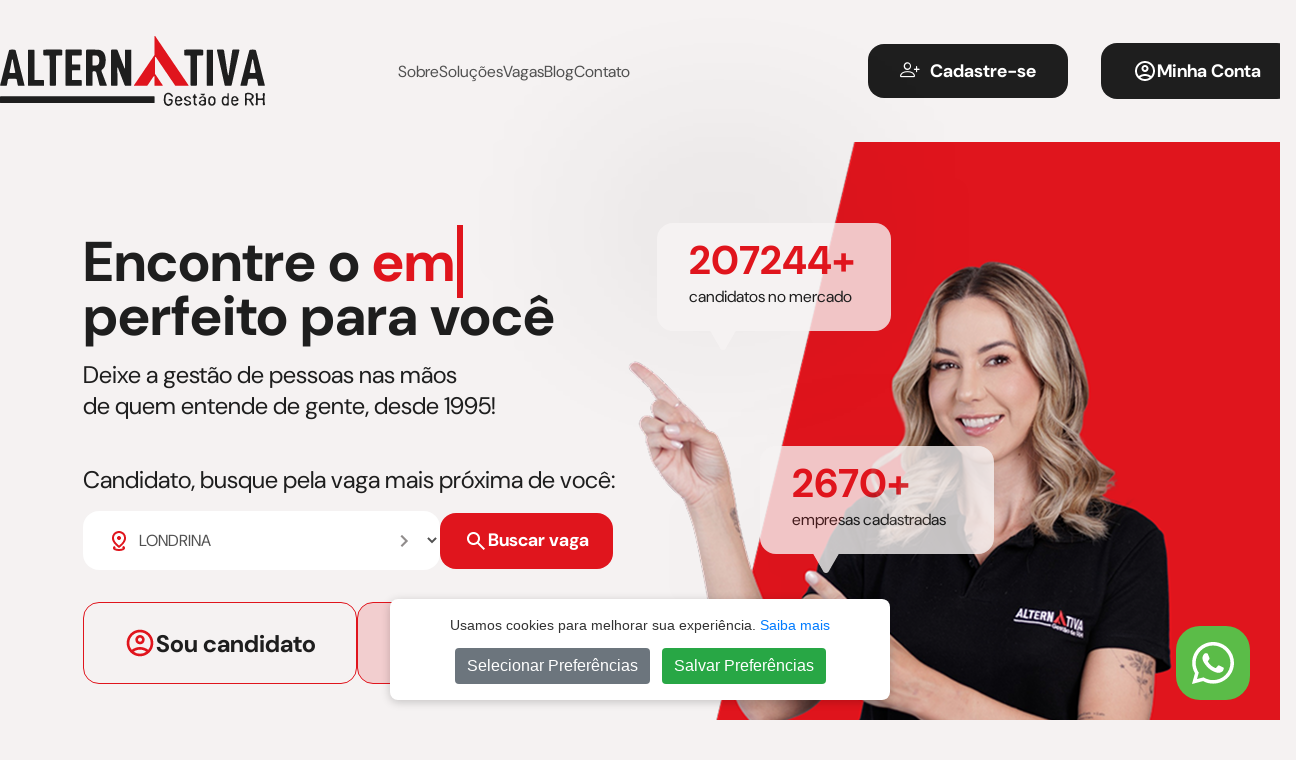

--- FILE ---
content_type: text/html; charset=utf-8
request_url: https://www.alternativaempregos.com.br/
body_size: 11812
content:





<!DOCTYPE html>
<html lang="pt-br">

<head>

    <!-- Google Tag Manager -->
    <script>
        (function (w, d, s, l, i) {
            w[l] = w[l] || []; w[l].push({
                'gtm.start':
                    new Date().getTime(), event: 'gtm.js'
            }); var f = d.getElementsByTagName(s)[0],
                j = d.createElement(s), dl = l != 'dataLayer' ? '&l=' + l : ''; j.async = true; j.src =
                    'https://www.googletagmanager.com/gtm.js?id=' + i + dl; f.parentNode.insertBefore(j, f);
        })(window, document, 'script', 'dataLayer', 'GTM-N57NS7TH');</script>
    <!-- End Google Tag Manager -->


    <title>Alternativa - Gestão de RH</title>

    <script src="https://www.londrinasa.com.br/cookie-aviso-consentimento.js?v=15/01/2026 16:11:51"></script>

    <!-- * Basics -->
    <meta charset="UTF-8" />
    <meta http-equiv="X-UA-Compatible" content="IE=edge">
    <meta name="viewport" content="width=device-width, initial-scale=1, maximum-scale=5" />

    <!-- * Color tab on mobile-->
    <meta name="theme-color" content="#E0151D">

    <!-- * Standard configs -->
        <meta name="description" content="Encontre o canditado perfeito para você! Mais de 25 anos conectando empresas e profissionais com excelência." />
        <meta name="twitter:description" content="Encontre o canditado perfeito para você! Mais de 25 anos conectando empresas e profissionais com excelência.">
        <meta itemprop="description" content="Encontre o canditado perfeito para você! Mais de 25 anos conectando empresas e profissionais com excelência.">
        <meta property="og:description" content="Encontre o canditado perfeito para você! Mais de 25 anos conectando empresas e profissionais com excelência." />
    <link rel="canonical" href="">
    <link rel="alternate" href="" hreflang="pt-br">
    <link rel="shortcut ico" href="/favicon.ico">
    <meta name="robots" content="index, follow" />
    <meta http-equiv="Cache-Control" content="no-cache, no-store" />
    <meta http-equiv="Pragma" content="no-cache, no-store" />
    <meta http-equiv="Content-Type" content="text/html; charset=UTF-8" />
    <meta http-equiv="content-language" content="pt-br">

    <!-- * Libs -->
    <link rel="stylesheet" href="/assets/libs/bootstrap-4.6.2.min.css">
    <link rel="stylesheet" href="/assets/plugins/datatables/dataTables.bootstrap.css">
    <link rel="stylesheet" href="/assets/libs/swiper-bundle-11.0.7.min.css">
    <script src="/assets/libs/swiper-bundle-11.0.7.min.js"></script>
    <script src="/assets/libs/jquery-3.7.0.min.js"></script>
    <script src="/assets/libs/bootstrap.bundle-4.6.2.js" defer></script>
    <link href="https://cdnjs.cloudflare.com/ajax/libs/bootstrap-icons/1.10.5/font/bootstrap-icons.min.css" rel="stylesheet">
    <link href="https://cdnjs.cloudflare.com/ajax/libs/font-awesome/5.15.3/css/all.min.css" rel="stylesheet">
    <link href="https://cdn.jsdelivr.net/npm/bootstrap@5.3.0/dist/css/bootstrap.min.css" rel="stylesheet">
    <link rel="stylesheet" href="https://cdn.jsdelivr.net/npm/sweetalert2@11/dist/sweetalert2.min.css">


    <!-- Select2 CSS -->
    <link href="https://cdn.jsdelivr.net/npm/select2@4.1.0-rc.0/dist/css/select2.min.css" rel="stylesheet" />




    <script src="/assets/libs/counterup2.js"></script>

    <!-- * Custom Stylesheets -->
    <link rel="stylesheet" href="/assets/css/main.min.css?v=15/01/2026 16:11:51">

    <!-- * Custom Navbar -->
    <script src="/assets/js/navbar-institutional.js" defer></script>

    <!-- * Homepage -->
    <script src="/assets/js/lettering.js" defer></script>
    
    
    <script src="/assets/js/custom-select.js" defer></script>

    <!-- * Contact -->
    <script src="/assets/js/contact-validation-front.js" defer></script>
    <script src="/assets/js/simple-tel-mask.js" defer></script>


    <!-- Splide CSS -->
    <link rel="stylesheet" href="https://cdn.jsdelivr.net/npm/@splidejs/splide@4.1.4/dist/css/splide.min.css">


    
</head>
<body>
    <!-- Google Tag Manager (noscript) -->
    <noscript>
        <iframe src="https://www.googletagmanager.com/ns.html?id=GTM-N57NS7TH"
                height="0" width="0" style="display:none;visibility:hidden"></iframe>
    </noscript>
    <!-- End Google Tag Manager (noscript) -->
        <header class="page__header header--secondary">
            <div class="header--desktop">
                <h1 class="brand">
                    <a href="/" title="Alternativa | Home">
                        <img src="/assets/img/header-logo.svg" alt="Alternativa">
                    </a>
                </h1>
                <div class="navigation">
                    <a href="/sobre">Sobre</a>
                    <a href="/solucoes">Soluções</a>
                    <a href="/vagas?busca=londrina">Vagas</a>
                    <a href="/blog">Blog</a>
                    <a href="/contato">Contato</a>
                </div>
                <div class="shell-button">

                        <div class="shell">
                            <a href="/cadastrar" class="button register">
                                <i class="bi bi-person-plus icon-24 me-2"></i> <!-- Ícone do Bootstrap Icons -->
                                Cadastre-se
                            </a>
                        </div>
                        <div class="shell">
                            <a href="/login" class="button">
                                <img src="/assets/img/header-button-icon.svg" alt="">
                                Minha Conta
                            </a>
                        </div>

                </div>

            </div>

            <div class="header--mobile">
                <h1>
                    <a href="/">
                        <img src="/assets/img/header-logo-mobile.svg" alt="" class="logo-mobile">
                    </a>
                </h1>
                    <a href="/cadastrar" class="button register">
                        <i class="bi bi-person-plus icon-24 me-2"></i> <!-- Ícone do Bootstrap Icons -->
                        Cadastre-se
                    </a>

                <img src="/assets/img/header-hamburguer.svg" alt="Abrir Menu Lateral" role="button"
                     class="navbar__hamburguer">

                <div id="navbar__overlay" class="navbar__overlay">
                    <div class="navbar__content">
                        <img src="/assets/img/header-close.svg" alt="fechar" role="button" class="navbar__close">

                        <nav class="navbar__links">
                            <a href="/sobre">Sobre</a>
                            <a href="/solucoes">Soluções</a>
                            <a href="/vagas?busca=londrina">Vagas</a>
                            <a href="/blog">Blog</a>
                            <a href="/contato">Contato</a>
                        </nav>
                            <a href="/login" class="navbar__account">
                                <img src="/assets/img/header-button-icon.svg" alt="">
                                Minha Conta
                            </a>

                        <div class="navbar__social">
                            <a href="https://www.facebook.com/alternativagestaoderh/?locale=pt_BR" title="Facebook" target="_blank">
                                <img src="/assets/img/social-facebook.svg" alt="Facebook">
                            </a>
                            <a href="https://www.instagram.com/alternativagestaoderh/" title="Instagram" target="_blank">
                                <img src="/assets/img/social-instagram.svg" alt="Instagram">
                            </a>
                            <a href="https://www.linkedin.com/company/alternativaempregos/" title="LinkedIn" target="_blank">
                                <img src="/assets/img/social-linkedin.svg" alt="LinkedIn">
                            </a>
                        </div>

                        <div class="navbar__app">
                            <p class="text">
                                Baixe grátis
                                <br>nosso app
                            </p>
                            <a href="https://apps.apple.com/br/app/alternativa-empregos/id1600902450" target="_blank">
                                <img src="/assets/img/footer-app-1.png" alt="">
                            </a>
                            <a href="https://play.google.com/store/apps/details?id=com.gelt.alternativaempregos&hl=pt_BR&pli=1" target="_blank">
                                <img src="/assets/img/footer-app-2.png" alt="">
                            </a>
                        </div>
                    </div>
                </div>
            </div>
        </header>
    



<section class="page__banner">
    <div class="wrapper">
        <div class="balloon--1">
            <div class="contents">
                <p class="number"><span class="js--counter">  207244</span>+</p>
                <p class="text">candidatos no mercado</p>
            </div>
            <picture>
                <source media="(max-width: 1200px)" srcset="/assets/img/balloon-1.svg">
                <img src="/assets/img/balloon.svg" alt="" class="image">
            </picture>
        </div>

        <div class="balloon--2">
            <div class="contents">
                <p class="number"><span class="js--counter">2670</span>+</p>
                <p class="text"> empresas  cadastradas</p>
            </div>

            <picture>
                <source media="(max-width: 1200px)" srcset="/assets/img/balloon-2.svg">
                <img src="/assets/img/balloon.svg" alt="" class="image">
            </picture>
        </div>

        <h2 class="title">
            Encontre o <span class="lettering"><span id="word"></span><span id="caret"></span></span>
            <br>perfeito para você
        </h2>
        <p class="subtitle">
            Deixe a gestão de pessoas nas mãos<br />de quem entende de gente, desde 1995!
        </p>
        <p class="text">Candidato, busque pela vaga mais próxima de você:</p>
        <form class="banner__search" action="/vagas">
            <select class="city__select" name="busca">
                    <option value="AGUA BOA" >AGUA BOA</option>
                    <option value="AMANDINA" >AMANDINA</option>
                    <option value="ANAURILANDIA" >ANAURILANDIA</option>
                    <option value="ANGELICA" >ANGELICA</option>
                    <option value="APUCARANA" >APUCARANA</option>
                    <option value="ARAPONGAS" >ARAPONGAS</option>
                    <option value="ASSAI" >ASSAI</option>
                    <option value="ASTORGA" >ASTORGA</option>
                    <option value="BATAIPORA" >BATAIPORA</option>
                    <option value="CAMBE" >CAMBE</option>
                    <option value="DEODAPOLIS" >DEODAPOLIS</option>
                    <option value="FLORAI" >FLORAI</option>
                    <option value="GOIOERE" >GOIOERE</option>
                    <option value="IBIPORA" >IBIPORA</option>
                    <option value="IEPE" >IEPE</option>
                    <option value="IVINHEMA" >IVINHEMA</option>
                    <option value="JAGUAPITA" >JAGUAPITA</option>
                    <option value="LONDRINA" selected>LONDRINA</option>
                    <option value="MANDAGUARI" >MANDAGUARI</option>
                    <option value="MARACAJU" >MARACAJU</option>
                    <option value="MARIALVA" >MARIALVA</option>
                    <option value="MARILANDIA DO SUL" >MARILANDIA DO SUL</option>
                    <option value="MARILUZ" >MARILUZ</option>
                    <option value="MARINGA" >MARINGA</option>
                    <option value="NAVIRAI" >NAVIRAI</option>
                    <option value="NOVA ANDRADINA" >NOVA ANDRADINA</option>
                    <option value="NOVO HORIZONTE DO SUL" >NOVO HORIZONTE DO SUL</option>
                    <option value="PANEMA" >PANEMA</option>
                    <option value="RANCHO ALEGRE" >RANCHO ALEGRE</option>
                    <option value="RANCHO ALEGRE D OESTE" >RANCHO ALEGRE D OESTE</option>
                    <option value="SANTA CECILIA DO PAVAO" >SANTA CECILIA DO PAVAO</option>
                    <option value="SANTA MARIANA" >SANTA MARIANA</option>
                    <option value="SANTO ANTONIO DA PLATINA" >SANTO ANTONIO DA PLATINA</option>
                    <option value="SERRINHA" >SERRINHA</option>
                    <option value="SERTANOPOLIS" >SERTANOPOLIS</option>
                    <option value="TAMARANA" >TAMARANA</option>
                    <option value="YOLANDA" >YOLANDA</option>
            </select>
            <button type="submit" class="button__submit">
                <img src="assets/img/icon-search.svg" alt="">
                Buscar vaga
            </button>
        </form>
        <div class="buttons">
            <a href="/cadastro-candidato" class="button">
                <img src="assets/img/banner-icon-1.svg" alt="">
                Sou candidato
            </a>
            <a href="/cadastro-empresa" class="button">
                <img src="assets/img/banner-icon-2.svg" alt="">
                Sou empresa
            </a>
        </div>
    </div>
</section>


<section class="page__openings">
    <div class="wrapper">
        <div class="latest">
            <div class="heading">
                <div class="contents">
                    <h2 class="title">VAGAS</h2>
                    <p class="text">Oportunidades <span>recentes</span></p>
                </div>
                <a href="/vagas?busca=londrina" class="button">
                    Ver todas
                    <img src="assets/img/icon-arrow-small.svg" alt="">
                </a>
            </div>

            <div class="latest__contents">
                    <a class="latest__card" href="/operadora_de_empilhadeira/15881/v">
                        <div class="icon">
                            <img src="assets/img/opening-1.svg" alt="">
                        </div>
                        <div class="name">
                            <p class="text">VAGA</p>
                            <p class="fullname">OPERADOR(A) DE EMPILHADEIRA</p>
                        </div>
                        <div class="details">
                            <p class="number">1 vaga</p>
                                <p class="location">
                                    <img src="assets/img/icon-map-16.svg" alt="">
                                    MARINGA
                                </p>
                        </div>
                    </a>
                    <a class="latest__card" href="/colador/15973/v">
                        <div class="icon">
                            <img src="assets/img/opening-1.svg" alt="">
                        </div>
                        <div class="name">
                            <p class="text">VAGA</p>
                            <p class="fullname">COLADOR</p>
                        </div>
                        <div class="details">
                            <p class="number">1 vaga</p>
                                <p class="location">
                                    <img src="assets/img/icon-map-16.svg" alt="">
                                    SANTA CECILIA DO PAVAO
                                </p>
                        </div>
                    </a>
                    <a class="latest__card" href="/balanceiro/15932/v">
                        <div class="icon">
                            <img src="assets/img/opening-1.svg" alt="">
                        </div>
                        <div class="name">
                            <p class="text">VAGA</p>
                            <p class="fullname">BALANCEIRO</p>
                        </div>
                        <div class="details">
                            <p class="number">2 vagas</p>
                                <p class="location">
                                    <img src="assets/img/icon-map-16.svg" alt="">
                                    TAMARANA
                                </p>
                        </div>
                    </a>
            </div>

            <div class="footer">
                <a href="/vagas?busca=londrina" class="button">
                    Ver todas
                    <img src="assets/img/icon-arrow-small.svg" alt="">
                </a>
            </div>
        </div>

        <div class="companies">
            <div class="heading">
                <div class="contents">
                    <h2 class="title">VAGAS</h2>
                    <p class="text">Empresas <span>anunciando</span></p>
                </div>
                <a href="/vagas?codigo=0" class="button">
                    Ver todas
                    <img src="assets/img/icon-arrow-small.svg" alt="">
                </a>
            </div>

            <div class="companies__contents">
                <!-- Estrutura do carrossel Splide -->
                <div class="splide" id="companies-carousel">
                    <div class="splide__track">
                        <ul class="splide__list">
                                <li class="splide__slide">
                                    <a href="/vagas?codigo=13567" class="companies__card">
                                        <div class="icon">
                                            <img src="/assets/img/icone-empresa.svg" alt="">
                                        </div>
                                        <div class="companies__contents">
                                            <div class="title">
                                                <p class="text">EMPRESA</p>
                                                <p class="name">CONFIDENCIAL</p>
                                            </div>
                                            <div class="details">
                                                <p class="number">1 vaga</p>
                                                
                                            </div>
                                        </div>
                                        <div class="button__simile">
                                            Saiba mais
                                        </div>
                                    </a>
                                </li>
                        </ul>
                    </div>
                </div>

                <div class="footer">
                    <a href="/vagas?busca=londrina" class="button">
                        Ver todas
                        <img src="assets/img/icon-arrow-small.svg" alt="">
                    </a>
                </div>
            </div>
        </div>
    </div>
</section>

<section class="page__signup">
    <div class="wrapper">
        <img src="assets/img/signup-person.png" alt="" class="person">

        <div class="person__space"></div>

        <div class="contents">
            <h2 class="title">
                Encontre a oportunidade
                dos seus sonhos
            </h2>
            <p class="text">
                Cadastre seu currículo agora e conecte-se
                com as melhores vagas do mercado!
            </p>
        </div>

        <a href="/cadastro-candidato" class="button">
            <img src="assets/img/icon-cv.svg" alt="">
            Cadastre seu currículo
        </a>
    </div>
</section>

<section class="page__solutions">
    <div class="wrapper">
        <div class="heading">
            <h2 class="title">SOLUÇÕES</h2>
            <p class="text">
                Temos soluções
                <br>personalizadas <span>para empresas</span>
            </p>
        </div>
        <div class="solutions__cards--grid">

                <a href="/solucao/recrutamento-e-selecao" class="solution__card">
                    <img src="/plataforma//uploads/solucoes/2024/11/8/Frame 262b6f0c23e-2a01-4f81-beea-f2b4bcf6c619.svg" alt="" class="icon">
                    <div class="info">
                        <p class="name">
                            Recrutamento e Sele&#231;&#227;o
                        </p>
                        <p class="description">Encontre os melhores talentos para sua empresa.</p>
                    </div>
                    <div class="line"></div>
                </a>
                <a href="/solucao/trabalho-temporario" class="solution__card">
                    <img src="/plataforma//uploads/solucoes/2024/11/8/trabalhotemporario89214ac9-dbd7-40fa-b3d4-e11dd0f877d8.svg" alt="" class="icon">
                    <div class="info">
                        <p class="name">
                            Trabalho Tempor&#225;rio
                        </p>
                        <p class="description">Solu&#231;&#245;es flex&#237;veis para demandas sazonais e projetos tempor&#225;rios.</p>
                    </div>
                    <div class="line"></div>
                </a>
                <a href="/solucao/terceirizacao" class="solution__card">
                    <img src="/plataforma//uploads/solucoes/2024/11/8/tercerizacao42ad3d57-6797-4fb3-865e-e847921def0e.svg" alt="" class="icon">
                    <div class="info">
                        <p class="name">
                            Terceiriza&#231;&#227;o
                        </p>
                        <p class="description">M&#227;o de obra especializada para otimizar sua opera&#231;&#227;o.</p>
                    </div>
                    <div class="line"></div>
                </a>
                <a href="/solucao/treinamento" class="solution__card">
                    <img src="/plataforma//uploads/solucoes/2024/11/8/treinamento3daa4012-4fe9-475d-bdee-a91c504f30d9.svg" alt="" class="icon">
                    <div class="info">
                        <p class="name">
                            Treinamento
                        </p>
                        <p class="description">Capacita&#231;&#227;o para maximizar o potencial da sua equipe</p>
                    </div>
                    <div class="line"></div>
                </a>
                <a href="/solucao/pacotes-de-vagas" class="solution__card">
                    <img src="/plataforma//uploads/solucoes/2024/11/8/pacotesdevagasa93d4423-7890-42f6-b3f9-06d2f9d8012c.svg" alt="" class="icon">
                    <div class="info">
                        <p class="name">
                            Pacotes de Vagas
                        </p>
                        <p class="description">Tenha acesso aos profissionais mais qualificados do mercado.</p>
                    </div>
                    <div class="line"></div>
                </a>
                <a href="/solucao/terceirizacao-de-departamento-pessoal" class="solution__card">
                    <img src="/plataforma//uploads/solucoes/2025/6/18/Frame 2665a4568be-7221-4981-b4aa-4352d43d3a09.svg" alt="" class="icon">
                    <div class="info">
                        <p class="name">
                            Terceiriza&#231;&#227;o de departamento pessoal
                        </p>
                        <p class="description">Menos burocracia, mais seguran&#231;a para sua empresa</p>
                    </div>
                    <div class="line"></div>
                </a>
                <a href="/solucao/headhunter" class="solution__card">
                    <img src="/plataforma//uploads/solucoes/2025/12/19/Group 7450abe2071b-4fb6-434a-9aba-602836324498.webp" alt="" class="icon">
                    <div class="info">
                        <p class="name">
                            Headhunter
                        </p>
                        <p class="description">Headhunter</p>
                    </div>
                    <div class="line"></div>
                </a>
        </div>
        <div class="solutions__cards--carousel">
            <div class="swiper swiper__solutions">
                <div class="swiper-wrapper">
                        <div class="swiper-slide">
                            <a href="/solucao/recrutamento-e-selecao" class="solution__card">
                                <img src="/plataforma//uploads/solucoes/2024/11/8/Frame 262b6f0c23e-2a01-4f81-beea-f2b4bcf6c619.svg" alt="" class="icon" width="86">
                                <div class="info">
                                    <p class="name">
                                        Recrutamento e Sele&#231;&#227;o
                                    </p>
                                    <p class="description">Encontre os melhores talentos para sua empresa.</p>
                                </div>
                                <div class="line"></div>
                            </a>
                        </div>
                        <div class="swiper-slide">
                            <a href="/solucao/trabalho-temporario" class="solution__card">
                                <img src="/plataforma//uploads/solucoes/2024/11/8/trabalhotemporario89214ac9-dbd7-40fa-b3d4-e11dd0f877d8.svg" alt="" class="icon" width="86">
                                <div class="info">
                                    <p class="name">
                                        Trabalho Tempor&#225;rio
                                    </p>
                                    <p class="description">Solu&#231;&#245;es flex&#237;veis para demandas sazonais e projetos tempor&#225;rios.</p>
                                </div>
                                <div class="line"></div>
                            </a>
                        </div>
                        <div class="swiper-slide">
                            <a href="/solucao/terceirizacao" class="solution__card">
                                <img src="/plataforma//uploads/solucoes/2024/11/8/tercerizacao42ad3d57-6797-4fb3-865e-e847921def0e.svg" alt="" class="icon" width="86">
                                <div class="info">
                                    <p class="name">
                                        Terceiriza&#231;&#227;o
                                    </p>
                                    <p class="description">M&#227;o de obra especializada para otimizar sua opera&#231;&#227;o.</p>
                                </div>
                                <div class="line"></div>
                            </a>
                        </div>
                        <div class="swiper-slide">
                            <a href="/solucao/treinamento" class="solution__card">
                                <img src="/plataforma//uploads/solucoes/2024/11/8/treinamento3daa4012-4fe9-475d-bdee-a91c504f30d9.svg" alt="" class="icon" width="86">
                                <div class="info">
                                    <p class="name">
                                        Treinamento
                                    </p>
                                    <p class="description">Capacita&#231;&#227;o para maximizar o potencial da sua equipe</p>
                                </div>
                                <div class="line"></div>
                            </a>
                        </div>
                        <div class="swiper-slide">
                            <a href="/solucao/pacotes-de-vagas" class="solution__card">
                                <img src="/plataforma//uploads/solucoes/2024/11/8/pacotesdevagasa93d4423-7890-42f6-b3f9-06d2f9d8012c.svg" alt="" class="icon" width="86">
                                <div class="info">
                                    <p class="name">
                                        Pacotes de Vagas
                                    </p>
                                    <p class="description">Tenha acesso aos profissionais mais qualificados do mercado.</p>
                                </div>
                                <div class="line"></div>
                            </a>
                        </div>
                        <div class="swiper-slide">
                            <a href="/solucao/terceirizacao-de-departamento-pessoal" class="solution__card">
                                <img src="/plataforma//uploads/solucoes/2025/6/18/Frame 2665a4568be-7221-4981-b4aa-4352d43d3a09.svg" alt="" class="icon" width="86">
                                <div class="info">
                                    <p class="name">
                                        Terceiriza&#231;&#227;o de departamento pessoal
                                    </p>
                                    <p class="description">Menos burocracia, mais seguran&#231;a para sua empresa</p>
                                </div>
                                <div class="line"></div>
                            </a>
                        </div>
                        <div class="swiper-slide">
                            <a href="/solucao/headhunter" class="solution__card">
                                <img src="/plataforma//uploads/solucoes/2025/12/19/Group 7450abe2071b-4fb6-434a-9aba-602836324498.webp" alt="" class="icon" width="86">
                                <div class="info">
                                    <p class="name">
                                        Headhunter
                                    </p>
                                    <p class="description">Headhunter</p>
                                </div>
                                <div class="line"></div>
                            </a>
                        </div>
                </div>
                <div class="swiper-pagination"></div>
            </div>
        </div>
        <div class="bundle">
            <div class="bundle__heading">
                <h2 class="title">PACOTES PARA EMPRESAS</h2>
                <p class="text">
                    Encontre o talento certo
                    <br>com o <span>pacote ideal de vagas</span>
                </p>
            </div>
            <div class="contents">
                <p class="text">
                    Assine um dos nossos pacotes e tenha acesso rápido e eficaz aos profissionais que
                    sua empresa precisa.
                </p>
                <a href="/solucoes?url=pacotes-de-vagas" class="button">
                    Conheça nossos pacotes
                    <img src="assets/img/icon-arrow-white.svg" alt="">
                </a>
            </div>
        </div>
    </div>
</section>

<section class="page__about">
    <div class="heading">
        <h2 class="title">QUEM SOMOS</h2>
        <p class="tagline">Somos a solução completa em <span>recursos humanos</span></p>
    </div>
    <div class="contents">
        <p class="text">
            Na Alternativa RH, somos especialistas em oferecer soluções personalizadas em recrutamento, seleção e
            terceirização. Com uma história que começou em 1995, nosso compromisso é garantir que cada empresa
            encontre o talento certo e que cada candidato tenha a oportunidade ideal. Ao longo dos anos, ajudamos
            milhares de pessoas e organizações a atingirem seus objetivos com qualidade e confiança.
        </p>
        <a href="/sobre" class="button">
            Saiba mais
            <img src="assets/img/icon-arrow-white.svg" alt="">
        </a>
    </div>
</section>

<section class="page__numbers">
    <h2 class="title">A Alternativa em números</h2>

    <div class="wrapper">
        <div class="number">
            <span class="value">30+</span>
            <span class="status">
                anos de experi&#234;ncia
            </span>
        </div>
        <div class="number">
            <span class="value">2670+</span>
            <span class="status">
                empresas  cadastradas
            </span>
        </div>
        <div class="number">
            <span class="value">207244+</span>
            <span class="status">
                candidatos no mercado
            </span>
        </div>
        <div class="number">
            <span class="value">5</span>
            <span class="status">
                estados  atendidos
            </span>
        </div>
    </div>
</section>

<section class="page__app">
    <div class="cover">
        <img src="assets/img/app-cover.png" alt="" class="cover__image">
    </div>
    <div class="contents">
        <div class="shell">
            <h2 class="title">APLICATIVO ALTERNATIVA</h2>
            <p class="text">Gestão de vagas e candidaturas, <span>simples e rápido</span></p>
            <div class="buttons">
                <a href="https://apps.apple.com/br/app/alternativa-empregos/id1600902450" target="_blank">
                    <img src="assets/img/button-appstore.png" alt="">
                </a>
                <a href="https://play.google.com/store/apps/details?id=com.gelt.alternativaempregos&hl=pt_BR&pli=1" target="_blank">
                    <img src="assets/img/button-googleplay.png" alt="">
                </a>
            </div>
        </div>
    </div>
</section>

<section class="page__institutional">
    <div class="heading">
        <h2 class="title">INSTITUCIONAL</h2>
        <p class="tagline">
            <span>Conheça</span>
            a Alternativa
        </p>
    </div>
    
    <iframe width="100%" height="459" src="https://www.youtube.com/embed/UmMSmN8zOwk?si=GewL2n5fu5J8cfmM"
            title="YouTube video player" frameborder="0" allow="accelerometer; autoplay; clipboard-write;
            encrypted-media; gyroscope; picture-in-picture; web-share" referrerpolicy="strict-origin-when-cross-origin"
            allowfullscreen class="video">
    </iframe>
</section>



        <section class="page__cta">
            <div class="wrapper">
                <div class="contents">
                    <h2 class="title">Pronto para dar o próximo passo?</h2>
                    <p class="text">
                        Cadastre-se como candidato ou empresa e descubra como podemos ajudar você a alcançar
                        seus objetivos.
                    </p>
                </div>
                <div class="buttons">
                    <a href="/login" class="button__person">
                        <img src="/assets/img/cta-1.svg" alt="">
                        Sou candidato
                    </a>
                    <a href="/solucao/pacotes-de-vagas" class="button__publish">
                        <img src="/assets/img/cta-2.svg" alt="">
                        Publicar Vaga
                    </a>
                </div>
            </div>
        </section>
        <footer class="page__footer">
            <div class="footer__upper">
                <div class="brand">
                    <h1 class="logo">
                        <a href="/">
                            <img src="/assets/img/footer-logo.svg" alt="">
                        </a>
                    </h1>

                    <div class="social">
                        <a href="https://www.facebook.com/alternativagestaoderh/?locale=pt_BR" title="Facebook" target="_blank">
                            <img src="/assets/img/social-facebook.svg" alt="Facebook">
                        </a>
                        <a href="https://www.instagram.com/alternativagestaoderh/" title="Instagram" target="_blank">
                            <img src="/assets/img/social-instagram.svg" alt="Instagram">
                        </a>
                        <a href="https://www.linkedin.com/company/alternativaempregos/" title="LinkedIn" target="_blank">
                            <img src="/assets/img/social-linkedin.svg" alt="LinkedIn">
                        </a>
                    </div>
                </div>

                <div class="app">
                    <p class="text">
                        Baixe grátis
                        <br>nosso app
                    </p>
                    <a href="https://apps.apple.com/br/app/alternativa-empregos/id1600902450" target="_blank">
                        <img src="/assets/img/footer-app-1.png" alt="">
                    </a>
                    <a href="https://play.google.com/store/apps/details?id=com.gelt.alternativaempregos&hl=pt_BR&pli=1" target="_blank">
                        <img src="/assets/img/footer-app-2.png" alt="">
                    </a>
                    <a href="#" class="footer__up" title="Voltar ao Topo">
                        <img src="/assets/img/footer-up.svg" alt="">
                    </a>
                </div>

                <div class="navigation">
                    <div class="line--1">
                        <a href="/sobre">Sobre</a>
                        <a href="/solucoes">Soluções</a>
                        <a href="/vagas?busca=londrina">Vagas</a>
                        <a href="/contato">Contato</a>


                    </div>
                    <div class="line--2">
                        <a href="/politica-de-privacidade">Política de Privacidade</a>
                        <a href="/termo-de-uso">Termos de Uso</a>
                        <a href="/exclusao-de-conta">Exclusão de Conta</a>
                    </div>
                </div>
            </div>

            <div class="footer__units">
                <p class="title">
                    UNIDADES
                </p>

                <div class="unit__card">
                    <a href="https://maps.app.goo.gl/mdLCoMLX8wgVgrKr7" class="unit__card" target="_blank" style="display:inline">
                        <p class="location">
                            <img src="/assets/img/icon-map-16.svg" alt="">
                            Londrina, PR
                        </p>
                        <p class="address">
                            Av. Juscelino Kubitscheck, 3753 - Centro
                        </p>
                    </a>

                    <a href="tel:4333220179" class="tel">
                        (43) 3322-0179
                    </a>
                </div>

                <div class="unit__card">
                    <a href="https://maps.app.goo.gl/UfHu7ejNZsVHJQ9X8" class="unit__card" target="_blank" style="display:inline">
                        <p class="location">
                            <img src="/assets/img/icon-map-16.svg" alt="">
                            Maringá, PR
                        </p>
                        <p class="address">
                            Av. Santos Dumont, 2166, Loja 03 - Centro
                        </p>
                    </a>

                    <a href="tel:4430347802" class="tel">
                        (44) 3034-7802
                    </a>
                </div>


                <div class="unit__card">
                    <a href="https://maps.app.goo.gl/H5WFHrFP8yUUujAp7" class="unit__card" target="_blank" style="display:inline">
                        <p class="location">
                            <img src="/assets/img/icon-map-16.svg" alt="">
                            Naviraí, MS
                        </p>
                        <p class="address">
                            R. Riachuelo, 117C - Centro
                        </p>
                    </a>

                    <a href="tel:67982050017" class="tel">
                        (67) 98205-0017
                    </a>
                </div>


                <div class="unit__card">
                    <a href="https://maps.app.goo.gl/pE3YX9zXibDYTnm4A" class="unit__card" target="_blank" style="display:inline">
                        <p class="location">
                            <img src="/assets/img/icon-map-16.svg" alt="">
                            Arapongas - PR
                        </p>
                        <p class="address">
                            R. Abelheiro, 140, Esquina com a R.Drongo
                        </p>
                    </a>

                    <a href="tel:4330112229" class="tel">
                        (43) 3011-2229
                    </a>
                </div>
            </div>

            <div class="footer__attribution">
                <p class="copyright">2024 © Alternativa - Gestão de RH. Todos os direitos reservados.</p>
                <a title="Londrina S/A - Marketing Digital e Criação de Sites" href="https://londrinasa.com.br/"
                   rel="nofollow" class="developer">
                    <img src="/assets/img/footer-ldna.svg" alt="Londrina S/A - Marketing Digital e Criação de Sites"
                         loading="lazy">
                </a>
            </div>
        </footer>
        <a href="https://api.whatsapp.com/send?phone=554333220179&amp;text=Ol%C3%A1%20Alternativa%20-%20%20Gest%C3%A3o%20de%20RH%2C%20vim%20pelo%20site%21&text=Olá Alternativa RH, Vim pelo site" class="float__whatsapp" target="_blank">
            <div class="image__placeholder">
                <img src="/assets/img/float-whatsapp.svg" alt="whatsapp" class="is--default">
            </div>
        </a>
    <script src="https://cdn.jsdelivr.net/npm/bootstrap@5.3.0/dist/js/bootstrap.bundle.min.js"></script>
    <script src="https://cdn.jsdelivr.net/npm/sweetalert2@11"></script>

    <!-- Select2 JS SEM defer -->
    <script src="https://cdn.jsdelivr.net/npm/select2@4.1.0-rc.0/dist/js/select2.min.js"></script>



    <script>
        let swiper = new Swiper('.swiper__solutions', {
            loop: true,
            breakpoints: {
                0: {
                    slidesPerView: 1.6,
                    spaceBetween: 16,
                },
            },
            pagination: {
                el: '.swiper-pagination',
                clickable: true,
            },
        });
    </script>

    <script>
        const COUNTERUP = window.counterUp.default;
        const CALLBACK = entries => {
            entries.forEach(entry => {
                const TARGET = entry.target;
                if (entry.isIntersecting && !TARGET.classList.contains('is-visible')) {
                    COUNTERUP(TARGET, {
                        duration: 2000, // 2 segundos
                        delay: 16,
                    })
                    TARGET.classList.add('is-visible')
                };
            });
        };
        const IO = new IntersectionObserver(CALLBACK, {
            threshold: 1
        });
        const COUNTERS = document.querySelectorAll('.js--counter');
        COUNTERS.forEach(counter => {
            IO.observe(counter);
        });
    </script>


    
    <!-- Splide JS -->
    <script src="https://cdn.jsdelivr.net/npm/@splidejs/splide@4.1.4/dist/js/splide.min.js"></script>

    <script>
        document.addEventListener('DOMContentLoaded', function () {
            if (document.getElementById('companies-carousel')) {
                var splide = new Splide('#companies-carousel', {
                    type: 'loop',
                    perPage: 2,
                    perMove: 1,
                    gap: 14, // Ajustado para corresponder ao CSS (calc(50% - 7px))
                    autoplay: true,
                    interval: 5000,
                    speed: 800,
                    pauseOnHover: true,
                    pauseOnFocus: true,
                    arrows: false,
                    pagination: true,
                    breakpoints: {
                        1023: {
                            perPage: 1,
                            arrows: false,
                            // MUDANÇA PRINCIPAL AQUI:
                            gap: 0, // Mude de '8px' para 0. Não há gap com 1 item.
                            interval: 4000,
                            speed: 600
                        }
                        // Você pode remover o breakpoint 768 se for idêntico ao 1023
                    }
                });

                splide.mount();

                // Este código para remover altura pode não ser mais necessário,
                // mas pode manter se resolver outro problema.
                setTimeout(() => {
                    const slides = document.querySelectorAll('#companies-carousel .splide__slide');
                    slides.forEach(slide => {
                        slide.style.height = 'auto';
                    });
                }, 100);
            }
        });
    </script>

</body>


</html>


--- FILE ---
content_type: text/css
request_url: https://www.alternativaempregos.com.br/assets/css/main.min.css?v=15/01/2026%2016:11:51
body_size: 52558
content:
html{scroll-behavior:smooth;}body{overflow-x:hidden;}body,p,h1,h2,h3,h4,h5,h6,figure,iframe{margin:0;}a{display:block;text-decoration:none;}a:hover{text-decoration:none;}address{font-style:normal;margin-bottom:0;}iframe{border:0;}mark{padding:0;background-color:transparent;}menu{padding-inline-start:0;margin-block-start:0;margin-block-end:0;}ul{list-style-type:none;padding-inline-start:0;}summary{list-style:none;}button{border:0;appearance:none;text-align:initial;background-color:transparent;padding-block:0;padding-inline:0;}time{display:block;}section,article,aside,details,figcaption,figure,header,footer,menu,nav{display:block;}input:-internal-autofill-selected{color:initial;}@font-face{font-family:'DM Sans';font-style:italic;font-weight:100;font-display:swap;src:url(https://fonts.gstatic.com/s/dmsans/v17/rP2rp2ywxg089UriCZaSExd86J3t9jz86Lvy4qCRAL19DksVat-JDG3z.ttf) format('truetype');}@font-face{font-family:'DM Sans';font-style:italic;font-weight:100;font-display:swap;src:url(https://fonts.gstatic.com/s/dmsans/v17/rP2rp2ywxg089UriCZaSExd86J3t9jz86Ivy4qCRAL19DksVat-JDG3z.ttf) format('truetype');}@font-face{font-family:'DM Sans';font-style:italic;font-weight:100;font-display:swap;src:url(https://fonts.gstatic.com/s/dmsans/v17/rP2rp2ywxg089UriCZaSExd86J3t9jz86Jvy4qCRAL19DksVat-JDG3z.ttf) format('truetype');}@font-face{font-family:'DM Sans';font-style:italic;font-weight:100;font-display:swap;src:url(https://fonts.gstatic.com/s/dmsans/v17/rP2rp2ywxg089UriCZaSExd86J3t9jz86Ovy4qCRAL19DksVat-JDG3z.ttf) format('truetype');}@font-face{font-family:'DM Sans';font-style:italic;font-weight:100;font-display:swap;src:url(https://fonts.gstatic.com/s/dmsans/v17/rP2rp2ywxg089UriCZaSExd86J3t9jz86Mvy4qCRAL19DksVat-JDG3z.ttf) format('truetype');}@font-face{font-family:'DM Sans';font-style:italic;font-weight:100;font-display:swap;src:url(https://fonts.gstatic.com/s/dmsans/v17/rP2rp2ywxg089UriCZaSExd86J3t9jz86Cvy4qCRAL19DksVat-JDG3z.ttf) format('truetype');}@font-face{font-family:'DM Sans';font-style:italic;font-weight:100;font-display:swap;src:url(https://fonts.gstatic.com/s/dmsans/v17/rP2rp2ywxg089UriCZaSExd86J3t9jz86CPy4qCRAL19DksVat-JDG3z.ttf) format('truetype');}@font-face{font-family:'DM Sans';font-style:italic;font-weight:100;font-display:swap;src:url(https://fonts.gstatic.com/s/dmsans/v17/rP2rp2ywxg089UriCZaSExd86J3t9jz86Dvy4qCRAL19DksVat-JDG3z.ttf) format('truetype');}@font-face{font-family:'DM Sans';font-style:italic;font-weight:100;font-display:swap;src:url(https://fonts.gstatic.com/s/dmsans/v17/rP2rp2ywxg089UriCZaSExd86J3t9jz86Avy4qCRAL19DksVat-JDG3z.ttf) format('truetype');}@font-face{font-family:'DM Sans';font-style:italic;font-weight:100;font-display:swap;src:url(https://fonts.gstatic.com/s/dmsans/v17/rP2rp2ywxg089UriCZaSExd86J3t9jz86Gvy4qCRAL19DksVat-JDG3z.ttf) format('truetype');}@font-face{font-family:'DM Sans';font-style:italic;font-weight:100;font-display:swap;src:url(https://fonts.gstatic.com/s/dmsans/v17/rP2rp2ywxg089UriCZaSExd86J3t9jz86Evy4qCRAL19DksVat-JDG3z.ttf) format('truetype');}@font-face{font-family:'DM Sans';font-style:italic;font-weight:100;font-display:swap;src:url(https://fonts.gstatic.com/s/dmsans/v17/rP2rp2ywxg089UriCZaSExd86J3t9jz86Lvx4qCRAL19DksVat-JDG3z.ttf) format('truetype');}@font-face{font-family:'DM Sans';font-style:italic;font-weight:200;font-display:swap;src:url(https://fonts.gstatic.com/s/dmsans/v17/rP2rp2ywxg089UriCZaSExd86J3t9jz86Lvy4qCRAL19DksVat8JDW3z.ttf) format('truetype');}@font-face{font-family:'DM Sans';font-style:italic;font-weight:200;font-display:swap;src:url(https://fonts.gstatic.com/s/dmsans/v17/rP2rp2ywxg089UriCZaSExd86J3t9jz86Ivy4qCRAL19DksVat8JDW3z.ttf) format('truetype');}@font-face{font-family:'DM Sans';font-style:italic;font-weight:200;font-display:swap;src:url(https://fonts.gstatic.com/s/dmsans/v17/rP2rp2ywxg089UriCZaSExd86J3t9jz86Jvy4qCRAL19DksVat8JDW3z.ttf) format('truetype');}@font-face{font-family:'DM Sans';font-style:italic;font-weight:200;font-display:swap;src:url(https://fonts.gstatic.com/s/dmsans/v17/rP2rp2ywxg089UriCZaSExd86J3t9jz86Ovy4qCRAL19DksVat8JDW3z.ttf) format('truetype');}@font-face{font-family:'DM Sans';font-style:italic;font-weight:200;font-display:swap;src:url(https://fonts.gstatic.com/s/dmsans/v17/rP2rp2ywxg089UriCZaSExd86J3t9jz86Mvy4qCRAL19DksVat8JDW3z.ttf) format('truetype');}@font-face{font-family:'DM Sans';font-style:italic;font-weight:200;font-display:swap;src:url(https://fonts.gstatic.com/s/dmsans/v17/rP2rp2ywxg089UriCZaSExd86J3t9jz86Cvy4qCRAL19DksVat8JDW3z.ttf) format('truetype');}@font-face{font-family:'DM Sans';font-style:italic;font-weight:200;font-display:swap;src:url(https://fonts.gstatic.com/s/dmsans/v17/rP2rp2ywxg089UriCZaSExd86J3t9jz86CPy4qCRAL19DksVat8JDW3z.ttf) format('truetype');}@font-face{font-family:'DM Sans';font-style:italic;font-weight:200;font-display:swap;src:url(https://fonts.gstatic.com/s/dmsans/v17/rP2rp2ywxg089UriCZaSExd86J3t9jz86Dvy4qCRAL19DksVat8JDW3z.ttf) format('truetype');}@font-face{font-family:'DM Sans';font-style:italic;font-weight:200;font-display:swap;src:url(https://fonts.gstatic.com/s/dmsans/v17/rP2rp2ywxg089UriCZaSExd86J3t9jz86Avy4qCRAL19DksVat8JDW3z.ttf) format('truetype');}@font-face{font-family:'DM Sans';font-style:italic;font-weight:200;font-display:swap;src:url(https://fonts.gstatic.com/s/dmsans/v17/rP2rp2ywxg089UriCZaSExd86J3t9jz86Gvy4qCRAL19DksVat8JDW3z.ttf) format('truetype');}@font-face{font-family:'DM Sans';font-style:italic;font-weight:200;font-display:swap;src:url(https://fonts.gstatic.com/s/dmsans/v17/rP2rp2ywxg089UriCZaSExd86J3t9jz86Evy4qCRAL19DksVat8JDW3z.ttf) format('truetype');}@font-face{font-family:'DM Sans';font-style:italic;font-weight:200;font-display:swap;src:url(https://fonts.gstatic.com/s/dmsans/v17/rP2rp2ywxg089UriCZaSExd86J3t9jz86Lvx4qCRAL19DksVat8JDW3z.ttf) format('truetype');}@font-face{font-family:'DM Sans';font-style:italic;font-weight:300;font-display:swap;src:url(https://fonts.gstatic.com/s/dmsans/v17/rP2rp2ywxg089UriCZaSExd86J3t9jz86Lvy4qCRAL19DksVat_XDW3z.ttf) format('truetype');}@font-face{font-family:'DM Sans';font-style:italic;font-weight:300;font-display:swap;src:url(https://fonts.gstatic.com/s/dmsans/v17/rP2rp2ywxg089UriCZaSExd86J3t9jz86Ivy4qCRAL19DksVat_XDW3z.ttf) format('truetype');}@font-face{font-family:'DM Sans';font-style:italic;font-weight:300;font-display:swap;src:url(https://fonts.gstatic.com/s/dmsans/v17/rP2rp2ywxg089UriCZaSExd86J3t9jz86Jvy4qCRAL19DksVat_XDW3z.ttf) format('truetype');}@font-face{font-family:'DM Sans';font-style:italic;font-weight:300;font-display:swap;src:url(https://fonts.gstatic.com/s/dmsans/v17/rP2rp2ywxg089UriCZaSExd86J3t9jz86Ovy4qCRAL19DksVat_XDW3z.ttf) format('truetype');}@font-face{font-family:'DM Sans';font-style:italic;font-weight:300;font-display:swap;src:url(https://fonts.gstatic.com/s/dmsans/v17/rP2rp2ywxg089UriCZaSExd86J3t9jz86Mvy4qCRAL19DksVat_XDW3z.ttf) format('truetype');}@font-face{font-family:'DM Sans';font-style:italic;font-weight:300;font-display:swap;src:url(https://fonts.gstatic.com/s/dmsans/v17/rP2rp2ywxg089UriCZaSExd86J3t9jz86Cvy4qCRAL19DksVat_XDW3z.ttf) format('truetype');}@font-face{font-family:'DM Sans';font-style:italic;font-weight:300;font-display:swap;src:url(https://fonts.gstatic.com/s/dmsans/v17/rP2rp2ywxg089UriCZaSExd86J3t9jz86CPy4qCRAL19DksVat_XDW3z.ttf) format('truetype');}@font-face{font-family:'DM Sans';font-style:italic;font-weight:300;font-display:swap;src:url(https://fonts.gstatic.com/s/dmsans/v17/rP2rp2ywxg089UriCZaSExd86J3t9jz86Dvy4qCRAL19DksVat_XDW3z.ttf) format('truetype');}@font-face{font-family:'DM Sans';font-style:italic;font-weight:300;font-display:swap;src:url(https://fonts.gstatic.com/s/dmsans/v17/rP2rp2ywxg089UriCZaSExd86J3t9jz86Avy4qCRAL19DksVat_XDW3z.ttf) format('truetype');}@font-face{font-family:'DM Sans';font-style:italic;font-weight:300;font-display:swap;src:url(https://fonts.gstatic.com/s/dmsans/v17/rP2rp2ywxg089UriCZaSExd86J3t9jz86Gvy4qCRAL19DksVat_XDW3z.ttf) format('truetype');}@font-face{font-family:'DM Sans';font-style:italic;font-weight:300;font-display:swap;src:url(https://fonts.gstatic.com/s/dmsans/v17/rP2rp2ywxg089UriCZaSExd86J3t9jz86Evy4qCRAL19DksVat_XDW3z.ttf) format('truetype');}@font-face{font-family:'DM Sans';font-style:italic;font-weight:300;font-display:swap;src:url(https://fonts.gstatic.com/s/dmsans/v17/rP2rp2ywxg089UriCZaSExd86J3t9jz86Lvx4qCRAL19DksVat_XDW3z.ttf) format('truetype');}@font-face{font-family:'DM Sans';font-style:italic;font-weight:400;font-display:swap;src:url(https://fonts.gstatic.com/s/dmsans/v17/rP2rp2ywxg089UriCZaSExd86J3t9jz86Lvy4qCRAL19DksVat-JDW3z.ttf) format('truetype');}@font-face{font-family:'DM Sans';font-style:italic;font-weight:400;font-display:swap;src:url(https://fonts.gstatic.com/s/dmsans/v17/rP2rp2ywxg089UriCZaSExd86J3t9jz86Ivy4qCRAL19DksVat-JDW3z.ttf) format('truetype');}@font-face{font-family:'DM Sans';font-style:italic;font-weight:400;font-display:swap;src:url(https://fonts.gstatic.com/s/dmsans/v17/rP2rp2ywxg089UriCZaSExd86J3t9jz86Jvy4qCRAL19DksVat-JDW3z.ttf) format('truetype');}@font-face{font-family:'DM Sans';font-style:italic;font-weight:400;font-display:swap;src:url(https://fonts.gstatic.com/s/dmsans/v17/rP2rp2ywxg089UriCZaSExd86J3t9jz86Ovy4qCRAL19DksVat-JDW3z.ttf) format('truetype');}@font-face{font-family:'DM Sans';font-style:italic;font-weight:400;font-display:swap;src:url(https://fonts.gstatic.com/s/dmsans/v17/rP2rp2ywxg089UriCZaSExd86J3t9jz86Mvy4qCRAL19DksVat-JDW3z.ttf) format('truetype');}@font-face{font-family:'DM Sans';font-style:italic;font-weight:400;font-display:swap;src:url(https://fonts.gstatic.com/s/dmsans/v17/rP2rp2ywxg089UriCZaSExd86J3t9jz86Cvy4qCRAL19DksVat-JDW3z.ttf) format('truetype');}@font-face{font-family:'DM Sans';font-style:italic;font-weight:400;font-display:swap;src:url(https://fonts.gstatic.com/s/dmsans/v17/rP2rp2ywxg089UriCZaSExd86J3t9jz86CPy4qCRAL19DksVat-JDW3z.ttf) format('truetype');}@font-face{font-family:'DM Sans';font-style:italic;font-weight:400;font-display:swap;src:url(https://fonts.gstatic.com/s/dmsans/v17/rP2rp2ywxg089UriCZaSExd86J3t9jz86Dvy4qCRAL19DksVat-JDW3z.ttf) format('truetype');}@font-face{font-family:'DM Sans';font-style:italic;font-weight:400;font-display:swap;src:url(https://fonts.gstatic.com/s/dmsans/v17/rP2rp2ywxg089UriCZaSExd86J3t9jz86Avy4qCRAL19DksVat-JDW3z.ttf) format('truetype');}@font-face{font-family:'DM Sans';font-style:italic;font-weight:400;font-display:swap;src:url(https://fonts.gstatic.com/s/dmsans/v17/rP2rp2ywxg089UriCZaSExd86J3t9jz86Gvy4qCRAL19DksVat-JDW3z.ttf) format('truetype');}@font-face{font-family:'DM Sans';font-style:italic;font-weight:400;font-display:swap;src:url(https://fonts.gstatic.com/s/dmsans/v17/rP2rp2ywxg089UriCZaSExd86J3t9jz86Evy4qCRAL19DksVat-JDW3z.ttf) format('truetype');}@font-face{font-family:'DM Sans';font-style:italic;font-weight:400;font-display:swap;src:url(https://fonts.gstatic.com/s/dmsans/v17/rP2rp2ywxg089UriCZaSExd86J3t9jz86Lvx4qCRAL19DksVat-JDW3z.ttf) format('truetype');}@font-face{font-family:'DM Sans';font-style:italic;font-weight:500;font-display:swap;src:url(https://fonts.gstatic.com/s/dmsans/v17/rP2rp2ywxg089UriCZaSExd86J3t9jz86Lvy4qCRAL19DksVat-7DW3z.ttf) format('truetype');}@font-face{font-family:'DM Sans';font-style:italic;font-weight:500;font-display:swap;src:url(https://fonts.gstatic.com/s/dmsans/v17/rP2rp2ywxg089UriCZaSExd86J3t9jz86Ivy4qCRAL19DksVat-7DW3z.ttf) format('truetype');}@font-face{font-family:'DM Sans';font-style:italic;font-weight:500;font-display:swap;src:url(https://fonts.gstatic.com/s/dmsans/v17/rP2rp2ywxg089UriCZaSExd86J3t9jz86Jvy4qCRAL19DksVat-7DW3z.ttf) format('truetype');}@font-face{font-family:'DM Sans';font-style:italic;font-weight:500;font-display:swap;src:url(https://fonts.gstatic.com/s/dmsans/v17/rP2rp2ywxg089UriCZaSExd86J3t9jz86Ovy4qCRAL19DksVat-7DW3z.ttf) format('truetype');}@font-face{font-family:'DM Sans';font-style:italic;font-weight:500;font-display:swap;src:url(https://fonts.gstatic.com/s/dmsans/v17/rP2rp2ywxg089UriCZaSExd86J3t9jz86Mvy4qCRAL19DksVat-7DW3z.ttf) format('truetype');}@font-face{font-family:'DM Sans';font-style:italic;font-weight:500;font-display:swap;src:url(https://fonts.gstatic.com/s/dmsans/v17/rP2rp2ywxg089UriCZaSExd86J3t9jz86Cvy4qCRAL19DksVat-7DW3z.ttf) format('truetype');}@font-face{font-family:'DM Sans';font-style:italic;font-weight:500;font-display:swap;src:url(https://fonts.gstatic.com/s/dmsans/v17/rP2rp2ywxg089UriCZaSExd86J3t9jz86CPy4qCRAL19DksVat-7DW3z.ttf) format('truetype');}@font-face{font-family:'DM Sans';font-style:italic;font-weight:500;font-display:swap;src:url(https://fonts.gstatic.com/s/dmsans/v17/rP2rp2ywxg089UriCZaSExd86J3t9jz86Dvy4qCRAL19DksVat-7DW3z.ttf) format('truetype');}@font-face{font-family:'DM Sans';font-style:italic;font-weight:500;font-display:swap;src:url(https://fonts.gstatic.com/s/dmsans/v17/rP2rp2ywxg089UriCZaSExd86J3t9jz86Avy4qCRAL19DksVat-7DW3z.ttf) format('truetype');}@font-face{font-family:'DM Sans';font-style:italic;font-weight:500;font-display:swap;src:url(https://fonts.gstatic.com/s/dmsans/v17/rP2rp2ywxg089UriCZaSExd86J3t9jz86Gvy4qCRAL19DksVat-7DW3z.ttf) format('truetype');}@font-face{font-family:'DM Sans';font-style:italic;font-weight:500;font-display:swap;src:url(https://fonts.gstatic.com/s/dmsans/v17/rP2rp2ywxg089UriCZaSExd86J3t9jz86Evy4qCRAL19DksVat-7DW3z.ttf) format('truetype');}@font-face{font-family:'DM Sans';font-style:italic;font-weight:500;font-display:swap;src:url(https://fonts.gstatic.com/s/dmsans/v17/rP2rp2ywxg089UriCZaSExd86J3t9jz86Lvx4qCRAL19DksVat-7DW3z.ttf) format('truetype');}@font-face{font-family:'DM Sans';font-style:italic;font-weight:600;font-display:swap;src:url(https://fonts.gstatic.com/s/dmsans/v17/rP2rp2ywxg089UriCZaSExd86J3t9jz86Lvy4qCRAL19DksVat9XCm3z.ttf) format('truetype');}@font-face{font-family:'DM Sans';font-style:italic;font-weight:600;font-display:swap;src:url(https://fonts.gstatic.com/s/dmsans/v17/rP2rp2ywxg089UriCZaSExd86J3t9jz86Ivy4qCRAL19DksVat9XCm3z.ttf) format('truetype');}@font-face{font-family:'DM Sans';font-style:italic;font-weight:600;font-display:swap;src:url(https://fonts.gstatic.com/s/dmsans/v17/rP2rp2ywxg089UriCZaSExd86J3t9jz86Jvy4qCRAL19DksVat9XCm3z.ttf) format('truetype');}@font-face{font-family:'DM Sans';font-style:italic;font-weight:600;font-display:swap;src:url(https://fonts.gstatic.com/s/dmsans/v17/rP2rp2ywxg089UriCZaSExd86J3t9jz86Ovy4qCRAL19DksVat9XCm3z.ttf) format('truetype');}@font-face{font-family:'DM Sans';font-style:italic;font-weight:600;font-display:swap;src:url(https://fonts.gstatic.com/s/dmsans/v17/rP2rp2ywxg089UriCZaSExd86J3t9jz86Mvy4qCRAL19DksVat9XCm3z.ttf) format('truetype');}@font-face{font-family:'DM Sans';font-style:italic;font-weight:600;font-display:swap;src:url(https://fonts.gstatic.com/s/dmsans/v17/rP2rp2ywxg089UriCZaSExd86J3t9jz86Cvy4qCRAL19DksVat9XCm3z.ttf) format('truetype');}@font-face{font-family:'DM Sans';font-style:italic;font-weight:600;font-display:swap;src:url(https://fonts.gstatic.com/s/dmsans/v17/rP2rp2ywxg089UriCZaSExd86J3t9jz86CPy4qCRAL19DksVat9XCm3z.ttf) format('truetype');}@font-face{font-family:'DM Sans';font-style:italic;font-weight:600;font-display:swap;src:url(https://fonts.gstatic.com/s/dmsans/v17/rP2rp2ywxg089UriCZaSExd86J3t9jz86Dvy4qCRAL19DksVat9XCm3z.ttf) format('truetype');}@font-face{font-family:'DM Sans';font-style:italic;font-weight:600;font-display:swap;src:url(https://fonts.gstatic.com/s/dmsans/v17/rP2rp2ywxg089UriCZaSExd86J3t9jz86Avy4qCRAL19DksVat9XCm3z.ttf) format('truetype');}@font-face{font-family:'DM Sans';font-style:italic;font-weight:600;font-display:swap;src:url(https://fonts.gstatic.com/s/dmsans/v17/rP2rp2ywxg089UriCZaSExd86J3t9jz86Gvy4qCRAL19DksVat9XCm3z.ttf) format('truetype');}@font-face{font-family:'DM Sans';font-style:italic;font-weight:600;font-display:swap;src:url(https://fonts.gstatic.com/s/dmsans/v17/rP2rp2ywxg089UriCZaSExd86J3t9jz86Evy4qCRAL19DksVat9XCm3z.ttf) format('truetype');}@font-face{font-family:'DM Sans';font-style:italic;font-weight:600;font-display:swap;src:url(https://fonts.gstatic.com/s/dmsans/v17/rP2rp2ywxg089UriCZaSExd86J3t9jz86Lvx4qCRAL19DksVat9XCm3z.ttf) format('truetype');}@font-face{font-family:'DM Sans';font-style:italic;font-weight:700;font-display:swap;src:url(https://fonts.gstatic.com/s/dmsans/v17/rP2rp2ywxg089UriCZaSExd86J3t9jz86Lvy4qCRAL19DksVat9uCm3z.ttf) format('truetype');}@font-face{font-family:'DM Sans';font-style:italic;font-weight:700;font-display:swap;src:url(https://fonts.gstatic.com/s/dmsans/v17/rP2rp2ywxg089UriCZaSExd86J3t9jz86Ivy4qCRAL19DksVat9uCm3z.ttf) format('truetype');}@font-face{font-family:'DM Sans';font-style:italic;font-weight:700;font-display:swap;src:url(https://fonts.gstatic.com/s/dmsans/v17/rP2rp2ywxg089UriCZaSExd86J3t9jz86Jvy4qCRAL19DksVat9uCm3z.ttf) format('truetype');}@font-face{font-family:'DM Sans';font-style:italic;font-weight:700;font-display:swap;src:url(https://fonts.gstatic.com/s/dmsans/v17/rP2rp2ywxg089UriCZaSExd86J3t9jz86Ovy4qCRAL19DksVat9uCm3z.ttf) format('truetype');}@font-face{font-family:'DM Sans';font-style:italic;font-weight:700;font-display:swap;src:url(https://fonts.gstatic.com/s/dmsans/v17/rP2rp2ywxg089UriCZaSExd86J3t9jz86Mvy4qCRAL19DksVat9uCm3z.ttf) format('truetype');}@font-face{font-family:'DM Sans';font-style:italic;font-weight:700;font-display:swap;src:url(https://fonts.gstatic.com/s/dmsans/v17/rP2rp2ywxg089UriCZaSExd86J3t9jz86Cvy4qCRAL19DksVat9uCm3z.ttf) format('truetype');}@font-face{font-family:'DM Sans';font-style:italic;font-weight:700;font-display:swap;src:url(https://fonts.gstatic.com/s/dmsans/v17/rP2rp2ywxg089UriCZaSExd86J3t9jz86CPy4qCRAL19DksVat9uCm3z.ttf) format('truetype');}@font-face{font-family:'DM Sans';font-style:italic;font-weight:700;font-display:swap;src:url(https://fonts.gstatic.com/s/dmsans/v17/rP2rp2ywxg089UriCZaSExd86J3t9jz86Dvy4qCRAL19DksVat9uCm3z.ttf) format('truetype');}@font-face{font-family:'DM Sans';font-style:italic;font-weight:700;font-display:swap;src:url(https://fonts.gstatic.com/s/dmsans/v17/rP2rp2ywxg089UriCZaSExd86J3t9jz86Avy4qCRAL19DksVat9uCm3z.ttf) format('truetype');}@font-face{font-family:'DM Sans';font-style:italic;font-weight:700;font-display:swap;src:url(https://fonts.gstatic.com/s/dmsans/v17/rP2rp2ywxg089UriCZaSExd86J3t9jz86Gvy4qCRAL19DksVat9uCm3z.ttf) format('truetype');}@font-face{font-family:'DM Sans';font-style:italic;font-weight:700;font-display:swap;src:url(https://fonts.gstatic.com/s/dmsans/v17/rP2rp2ywxg089UriCZaSExd86J3t9jz86Evy4qCRAL19DksVat9uCm3z.ttf) format('truetype');}@font-face{font-family:'DM Sans';font-style:italic;font-weight:700;font-display:swap;src:url(https://fonts.gstatic.com/s/dmsans/v17/rP2rp2ywxg089UriCZaSExd86J3t9jz86Lvx4qCRAL19DksVat9uCm3z.ttf) format('truetype');}@font-face{font-family:'DM Sans';font-style:italic;font-weight:800;font-display:swap;src:url(https://fonts.gstatic.com/s/dmsans/v17/rP2rp2ywxg089UriCZaSExd86J3t9jz86Lvy4qCRAL19DksVat8JCm3z.ttf) format('truetype');}@font-face{font-family:'DM Sans';font-style:italic;font-weight:800;font-display:swap;src:url(https://fonts.gstatic.com/s/dmsans/v17/rP2rp2ywxg089UriCZaSExd86J3t9jz86Ivy4qCRAL19DksVat8JCm3z.ttf) format('truetype');}@font-face{font-family:'DM Sans';font-style:italic;font-weight:800;font-display:swap;src:url(https://fonts.gstatic.com/s/dmsans/v17/rP2rp2ywxg089UriCZaSExd86J3t9jz86Jvy4qCRAL19DksVat8JCm3z.ttf) format('truetype');}@font-face{font-family:'DM Sans';font-style:italic;font-weight:800;font-display:swap;src:url(https://fonts.gstatic.com/s/dmsans/v17/rP2rp2ywxg089UriCZaSExd86J3t9jz86Ovy4qCRAL19DksVat8JCm3z.ttf) format('truetype');}@font-face{font-family:'DM Sans';font-style:italic;font-weight:800;font-display:swap;src:url(https://fonts.gstatic.com/s/dmsans/v17/rP2rp2ywxg089UriCZaSExd86J3t9jz86Mvy4qCRAL19DksVat8JCm3z.ttf) format('truetype');}@font-face{font-family:'DM Sans';font-style:italic;font-weight:800;font-display:swap;src:url(https://fonts.gstatic.com/s/dmsans/v17/rP2rp2ywxg089UriCZaSExd86J3t9jz86Cvy4qCRAL19DksVat8JCm3z.ttf) format('truetype');}@font-face{font-family:'DM Sans';font-style:italic;font-weight:800;font-display:swap;src:url(https://fonts.gstatic.com/s/dmsans/v17/rP2rp2ywxg089UriCZaSExd86J3t9jz86CPy4qCRAL19DksVat8JCm3z.ttf) format('truetype');}@font-face{font-family:'DM Sans';font-style:italic;font-weight:800;font-display:swap;src:url(https://fonts.gstatic.com/s/dmsans/v17/rP2rp2ywxg089UriCZaSExd86J3t9jz86Dvy4qCRAL19DksVat8JCm3z.ttf) format('truetype');}@font-face{font-family:'DM Sans';font-style:italic;font-weight:800;font-display:swap;src:url(https://fonts.gstatic.com/s/dmsans/v17/rP2rp2ywxg089UriCZaSExd86J3t9jz86Avy4qCRAL19DksVat8JCm3z.ttf) format('truetype');}@font-face{font-family:'DM Sans';font-style:italic;font-weight:800;font-display:swap;src:url(https://fonts.gstatic.com/s/dmsans/v17/rP2rp2ywxg089UriCZaSExd86J3t9jz86Gvy4qCRAL19DksVat8JCm3z.ttf) format('truetype');}@font-face{font-family:'DM Sans';font-style:italic;font-weight:800;font-display:swap;src:url(https://fonts.gstatic.com/s/dmsans/v17/rP2rp2ywxg089UriCZaSExd86J3t9jz86Evy4qCRAL19DksVat8JCm3z.ttf) format('truetype');}@font-face{font-family:'DM Sans';font-style:italic;font-weight:800;font-display:swap;src:url(https://fonts.gstatic.com/s/dmsans/v17/rP2rp2ywxg089UriCZaSExd86J3t9jz86Lvx4qCRAL19DksVat8JCm3z.ttf) format('truetype');}@font-face{font-family:'DM Sans';font-style:italic;font-weight:900;font-display:swap;src:url(https://fonts.gstatic.com/s/dmsans/v17/rP2rp2ywxg089UriCZaSExd86J3t9jz86Lvy4qCRAL19DksVat8gCm3z.ttf) format('truetype');}@font-face{font-family:'DM Sans';font-style:italic;font-weight:900;font-display:swap;src:url(https://fonts.gstatic.com/s/dmsans/v17/rP2rp2ywxg089UriCZaSExd86J3t9jz86Ivy4qCRAL19DksVat8gCm3z.ttf) format('truetype');}@font-face{font-family:'DM Sans';font-style:italic;font-weight:900;font-display:swap;src:url(https://fonts.gstatic.com/s/dmsans/v17/rP2rp2ywxg089UriCZaSExd86J3t9jz86Jvy4qCRAL19DksVat8gCm3z.ttf) format('truetype');}@font-face{font-family:'DM Sans';font-style:italic;font-weight:900;font-display:swap;src:url(https://fonts.gstatic.com/s/dmsans/v17/rP2rp2ywxg089UriCZaSExd86J3t9jz86Ovy4qCRAL19DksVat8gCm3z.ttf) format('truetype');}@font-face{font-family:'DM Sans';font-style:italic;font-weight:900;font-display:swap;src:url(https://fonts.gstatic.com/s/dmsans/v17/rP2rp2ywxg089UriCZaSExd86J3t9jz86Mvy4qCRAL19DksVat8gCm3z.ttf) format('truetype');}@font-face{font-family:'DM Sans';font-style:italic;font-weight:900;font-display:swap;src:url(https://fonts.gstatic.com/s/dmsans/v17/rP2rp2ywxg089UriCZaSExd86J3t9jz86Cvy4qCRAL19DksVat8gCm3z.ttf) format('truetype');}@font-face{font-family:'DM Sans';font-style:italic;font-weight:900;font-display:swap;src:url(https://fonts.gstatic.com/s/dmsans/v17/rP2rp2ywxg089UriCZaSExd86J3t9jz86CPy4qCRAL19DksVat8gCm3z.ttf) format('truetype');}@font-face{font-family:'DM Sans';font-style:italic;font-weight:900;font-display:swap;src:url(https://fonts.gstatic.com/s/dmsans/v17/rP2rp2ywxg089UriCZaSExd86J3t9jz86Dvy4qCRAL19DksVat8gCm3z.ttf) format('truetype');}@font-face{font-family:'DM Sans';font-style:italic;font-weight:900;font-display:swap;src:url(https://fonts.gstatic.com/s/dmsans/v17/rP2rp2ywxg089UriCZaSExd86J3t9jz86Avy4qCRAL19DksVat8gCm3z.ttf) format('truetype');}@font-face{font-family:'DM Sans';font-style:italic;font-weight:900;font-display:swap;src:url(https://fonts.gstatic.com/s/dmsans/v17/rP2rp2ywxg089UriCZaSExd86J3t9jz86Gvy4qCRAL19DksVat8gCm3z.ttf) format('truetype');}@font-face{font-family:'DM Sans';font-style:italic;font-weight:900;font-display:swap;src:url(https://fonts.gstatic.com/s/dmsans/v17/rP2rp2ywxg089UriCZaSExd86J3t9jz86Evy4qCRAL19DksVat8gCm3z.ttf) format('truetype');}@font-face{font-family:'DM Sans';font-style:italic;font-weight:900;font-display:swap;src:url(https://fonts.gstatic.com/s/dmsans/v17/rP2rp2ywxg089UriCZaSExd86J3t9jz86Lvx4qCRAL19DksVat8gCm3z.ttf) format('truetype');}@font-face{font-family:'DM Sans';font-style:normal;font-weight:100;font-display:swap;src:url(https://fonts.gstatic.com/s/dmsans/v17/rP2tp2ywxg089UriI5-g4vlH9VoD8CnsqZG40F9JadbnoEwAop1hTg.ttf) format('truetype');}@font-face{font-family:'DM Sans';font-style:normal;font-weight:100;font-display:swap;src:url(https://fonts.gstatic.com/s/dmsans/v17/rP2tp2ywxg089UriI5-g4vlH9VoD8CncqZG40F9JadbnoEwAop1hTg.ttf) format('truetype');}@font-face{font-family:'DM Sans';font-style:normal;font-weight:100;font-display:swap;src:url(https://fonts.gstatic.com/s/dmsans/v17/rP2tp2ywxg089UriI5-g4vlH9VoD8CnMqZG40F9JadbnoEwAop1hTg.ttf) format('truetype');}@font-face{font-family:'DM Sans';font-style:normal;font-weight:100;font-display:swap;src:url(https://fonts.gstatic.com/s/dmsans/v17/rP2tp2ywxg089UriI5-g4vlH9VoD8Cm8qZG40F9JadbnoEwAop1hTg.ttf) format('truetype');}@font-face{font-family:'DM Sans';font-style:normal;font-weight:100;font-display:swap;src:url(https://fonts.gstatic.com/s/dmsans/v17/rP2tp2ywxg089UriI5-g4vlH9VoD8CmcqZG40F9JadbnoEwAop1hTg.ttf) format('truetype');}@font-face{font-family:'DM Sans';font-style:normal;font-weight:100;font-display:swap;src:url(https://fonts.gstatic.com/s/dmsans/v17/rP2tp2ywxg089UriI5-g4vlH9VoD8Cl8qZG40F9JadbnoEwAop1hTg.ttf) format('truetype');}@font-face{font-family:'DM Sans';font-style:normal;font-weight:100;font-display:swap;src:url(https://fonts.gstatic.com/s/dmsans/v17/rP2tp2ywxg089UriI5-g4vlH9VoD8Cl0qZG40F9JadbnoEwAop1hTg.ttf) format('truetype');}@font-face{font-family:'DM Sans';font-style:normal;font-weight:100;font-display:swap;src:url(https://fonts.gstatic.com/s/dmsans/v17/rP2tp2ywxg089UriI5-g4vlH9VoD8ClsqZG40F9JadbnoEwAop1hTg.ttf) format('truetype');}@font-face{font-family:'DM Sans';font-style:normal;font-weight:100;font-display:swap;src:url(https://fonts.gstatic.com/s/dmsans/v17/rP2tp2ywxg089UriI5-g4vlH9VoD8ClcqZG40F9JadbnoEwAop1hTg.ttf) format('truetype');}@font-face{font-family:'DM Sans';font-style:normal;font-weight:100;font-display:swap;src:url(https://fonts.gstatic.com/s/dmsans/v17/rP2tp2ywxg089UriI5-g4vlH9VoD8Ck8qZG40F9JadbnoEwAop1hTg.ttf) format('truetype');}@font-face{font-family:'DM Sans';font-style:normal;font-weight:100;font-display:swap;src:url(https://fonts.gstatic.com/s/dmsans/v17/rP2tp2ywxg089UriI5-g4vlH9VoD8CkcqZG40F9JadbnoEwAop1hTg.ttf) format('truetype');}@font-face{font-family:'DM Sans';font-style:normal;font-weight:100;font-display:swap;src:url(https://fonts.gstatic.com/s/dmsans/v17/rP2tp2ywxg089UriI5-g4vlH9VoD8CnsqpG40F9JadbnoEwAop1hTg.ttf) format('truetype');}@font-face{font-family:'DM Sans';font-style:normal;font-weight:200;font-display:swap;src:url(https://fonts.gstatic.com/s/dmsans/v17/rP2tp2ywxg089UriI5-g4vlH9VoD8CnsqZG40F9JadbnoEwAIpxhTg.ttf) format('truetype');}@font-face{font-family:'DM Sans';font-style:normal;font-weight:200;font-display:swap;src:url(https://fonts.gstatic.com/s/dmsans/v17/rP2tp2ywxg089UriI5-g4vlH9VoD8CncqZG40F9JadbnoEwAIpxhTg.ttf) format('truetype');}@font-face{font-family:'DM Sans';font-style:normal;font-weight:200;font-display:swap;src:url(https://fonts.gstatic.com/s/dmsans/v17/rP2tp2ywxg089UriI5-g4vlH9VoD8CnMqZG40F9JadbnoEwAIpxhTg.ttf) format('truetype');}@font-face{font-family:'DM Sans';font-style:normal;font-weight:200;font-display:swap;src:url(https://fonts.gstatic.com/s/dmsans/v17/rP2tp2ywxg089UriI5-g4vlH9VoD8Cm8qZG40F9JadbnoEwAIpxhTg.ttf) format('truetype');}@font-face{font-family:'DM Sans';font-style:normal;font-weight:200;font-display:swap;src:url(https://fonts.gstatic.com/s/dmsans/v17/rP2tp2ywxg089UriI5-g4vlH9VoD8CmcqZG40F9JadbnoEwAIpxhTg.ttf) format('truetype');}@font-face{font-family:'DM Sans';font-style:normal;font-weight:200;font-display:swap;src:url(https://fonts.gstatic.com/s/dmsans/v17/rP2tp2ywxg089UriI5-g4vlH9VoD8Cl8qZG40F9JadbnoEwAIpxhTg.ttf) format('truetype');}@font-face{font-family:'DM Sans';font-style:normal;font-weight:200;font-display:swap;src:url(https://fonts.gstatic.com/s/dmsans/v17/rP2tp2ywxg089UriI5-g4vlH9VoD8Cl0qZG40F9JadbnoEwAIpxhTg.ttf) format('truetype');}@font-face{font-family:'DM Sans';font-style:normal;font-weight:200;font-display:swap;src:url(https://fonts.gstatic.com/s/dmsans/v17/rP2tp2ywxg089UriI5-g4vlH9VoD8ClsqZG40F9JadbnoEwAIpxhTg.ttf) format('truetype');}@font-face{font-family:'DM Sans';font-style:normal;font-weight:200;font-display:swap;src:url(https://fonts.gstatic.com/s/dmsans/v17/rP2tp2ywxg089UriI5-g4vlH9VoD8ClcqZG40F9JadbnoEwAIpxhTg.ttf) format('truetype');}@font-face{font-family:'DM Sans';font-style:normal;font-weight:200;font-display:swap;src:url(https://fonts.gstatic.com/s/dmsans/v17/rP2tp2ywxg089UriI5-g4vlH9VoD8Ck8qZG40F9JadbnoEwAIpxhTg.ttf) format('truetype');}@font-face{font-family:'DM Sans';font-style:normal;font-weight:200;font-display:swap;src:url(https://fonts.gstatic.com/s/dmsans/v17/rP2tp2ywxg089UriI5-g4vlH9VoD8CkcqZG40F9JadbnoEwAIpxhTg.ttf) format('truetype');}@font-face{font-family:'DM Sans';font-style:normal;font-weight:200;font-display:swap;src:url(https://fonts.gstatic.com/s/dmsans/v17/rP2tp2ywxg089UriI5-g4vlH9VoD8CnsqpG40F9JadbnoEwAIpxhTg.ttf) format('truetype');}@font-face{font-family:'DM Sans';font-style:normal;font-weight:300;font-display:swap;src:url(https://fonts.gstatic.com/s/dmsans/v17/rP2tp2ywxg089UriI5-g4vlH9VoD8CnsqZG40F9JadbnoEwA_JxhTg.ttf) format('truetype');}@font-face{font-family:'DM Sans';font-style:normal;font-weight:300;font-display:swap;src:url(https://fonts.gstatic.com/s/dmsans/v17/rP2tp2ywxg089UriI5-g4vlH9VoD8CncqZG40F9JadbnoEwA_JxhTg.ttf) format('truetype');}@font-face{font-family:'DM Sans';font-style:normal;font-weight:300;font-display:swap;src:url(https://fonts.gstatic.com/s/dmsans/v17/rP2tp2ywxg089UriI5-g4vlH9VoD8CnMqZG40F9JadbnoEwA_JxhTg.ttf) format('truetype');}@font-face{font-family:'DM Sans';font-style:normal;font-weight:300;font-display:swap;src:url(https://fonts.gstatic.com/s/dmsans/v17/rP2tp2ywxg089UriI5-g4vlH9VoD8Cm8qZG40F9JadbnoEwA_JxhTg.ttf) format('truetype');}@font-face{font-family:'DM Sans';font-style:normal;font-weight:300;font-display:swap;src:url(https://fonts.gstatic.com/s/dmsans/v17/rP2tp2ywxg089UriI5-g4vlH9VoD8CmcqZG40F9JadbnoEwA_JxhTg.ttf) format('truetype');}@font-face{font-family:'DM Sans';font-style:normal;font-weight:300;font-display:swap;src:url(https://fonts.gstatic.com/s/dmsans/v17/rP2tp2ywxg089UriI5-g4vlH9VoD8Cl8qZG40F9JadbnoEwA_JxhTg.ttf) format('truetype');}@font-face{font-family:'DM Sans';font-style:normal;font-weight:300;font-display:swap;src:url(https://fonts.gstatic.com/s/dmsans/v17/rP2tp2ywxg089UriI5-g4vlH9VoD8Cl0qZG40F9JadbnoEwA_JxhTg.ttf) format('truetype');}@font-face{font-family:'DM Sans';font-style:normal;font-weight:300;font-display:swap;src:url(https://fonts.gstatic.com/s/dmsans/v17/rP2tp2ywxg089UriI5-g4vlH9VoD8ClsqZG40F9JadbnoEwA_JxhTg.ttf) format('truetype');}@font-face{font-family:'DM Sans';font-style:normal;font-weight:300;font-display:swap;src:url(https://fonts.gstatic.com/s/dmsans/v17/rP2tp2ywxg089UriI5-g4vlH9VoD8ClcqZG40F9JadbnoEwA_JxhTg.ttf) format('truetype');}@font-face{font-family:'DM Sans';font-style:normal;font-weight:300;font-display:swap;src:url(https://fonts.gstatic.com/s/dmsans/v17/rP2tp2ywxg089UriI5-g4vlH9VoD8Ck8qZG40F9JadbnoEwA_JxhTg.ttf) format('truetype');}@font-face{font-family:'DM Sans';font-style:normal;font-weight:300;font-display:swap;src:url(https://fonts.gstatic.com/s/dmsans/v17/rP2tp2ywxg089UriI5-g4vlH9VoD8CkcqZG40F9JadbnoEwA_JxhTg.ttf) format('truetype');}@font-face{font-family:'DM Sans';font-style:normal;font-weight:300;font-display:swap;src:url(https://fonts.gstatic.com/s/dmsans/v17/rP2tp2ywxg089UriI5-g4vlH9VoD8CnsqpG40F9JadbnoEwA_JxhTg.ttf) format('truetype');}@font-face{font-family:'DM Sans';font-style:normal;font-weight:400;font-display:swap;src:url(https://fonts.gstatic.com/s/dmsans/v17/rP2tp2ywxg089UriI5-g4vlH9VoD8CnsqZG40F9JadbnoEwAopxhTg.ttf) format('truetype');}@font-face{font-family:'DM Sans';font-style:normal;font-weight:400;font-display:swap;src:url(https://fonts.gstatic.com/s/dmsans/v17/rP2tp2ywxg089UriI5-g4vlH9VoD8CncqZG40F9JadbnoEwAopxhTg.ttf) format('truetype');}@font-face{font-family:'DM Sans';font-style:normal;font-weight:400;font-display:swap;src:url(https://fonts.gstatic.com/s/dmsans/v17/rP2tp2ywxg089UriI5-g4vlH9VoD8CnMqZG40F9JadbnoEwAopxhTg.ttf) format('truetype');}@font-face{font-family:'DM Sans';font-style:normal;font-weight:400;font-display:swap;src:url(https://fonts.gstatic.com/s/dmsans/v17/rP2tp2ywxg089UriI5-g4vlH9VoD8Cm8qZG40F9JadbnoEwAopxhTg.ttf) format('truetype');}@font-face{font-family:'DM Sans';font-style:normal;font-weight:400;font-display:swap;src:url(https://fonts.gstatic.com/s/dmsans/v17/rP2tp2ywxg089UriI5-g4vlH9VoD8CmcqZG40F9JadbnoEwAopxhTg.ttf) format('truetype');}@font-face{font-family:'DM Sans';font-style:normal;font-weight:400;font-display:swap;src:url(https://fonts.gstatic.com/s/dmsans/v17/rP2tp2ywxg089UriI5-g4vlH9VoD8Cl8qZG40F9JadbnoEwAopxhTg.ttf) format('truetype');}@font-face{font-family:'DM Sans';font-style:normal;font-weight:400;font-display:swap;src:url(https://fonts.gstatic.com/s/dmsans/v17/rP2tp2ywxg089UriI5-g4vlH9VoD8Cl0qZG40F9JadbnoEwAopxhTg.ttf) format('truetype');}@font-face{font-family:'DM Sans';font-style:normal;font-weight:400;font-display:swap;src:url(https://fonts.gstatic.com/s/dmsans/v17/rP2tp2ywxg089UriI5-g4vlH9VoD8ClsqZG40F9JadbnoEwAopxhTg.ttf) format('truetype');}@font-face{font-family:'DM Sans';font-style:normal;font-weight:400;font-display:swap;src:url(https://fonts.gstatic.com/s/dmsans/v17/rP2tp2ywxg089UriI5-g4vlH9VoD8ClcqZG40F9JadbnoEwAopxhTg.ttf) format('truetype');}@font-face{font-family:'DM Sans';font-style:normal;font-weight:400;font-display:swap;src:url(https://fonts.gstatic.com/s/dmsans/v17/rP2tp2ywxg089UriI5-g4vlH9VoD8Ck8qZG40F9JadbnoEwAopxhTg.ttf) format('truetype');}@font-face{font-family:'DM Sans';font-style:normal;font-weight:400;font-display:swap;src:url(https://fonts.gstatic.com/s/dmsans/v17/rP2tp2ywxg089UriI5-g4vlH9VoD8CkcqZG40F9JadbnoEwAopxhTg.ttf) format('truetype');}@font-face{font-family:'DM Sans';font-style:normal;font-weight:400;font-display:swap;src:url(https://fonts.gstatic.com/s/dmsans/v17/rP2tp2ywxg089UriI5-g4vlH9VoD8CnsqpG40F9JadbnoEwAopxhTg.ttf) format('truetype');}@font-face{font-family:'DM Sans';font-style:normal;font-weight:500;font-display:swap;src:url(https://fonts.gstatic.com/s/dmsans/v17/rP2tp2ywxg089UriI5-g4vlH9VoD8CnsqZG40F9JadbnoEwAkJxhTg.ttf) format('truetype');}@font-face{font-family:'DM Sans';font-style:normal;font-weight:500;font-display:swap;src:url(https://fonts.gstatic.com/s/dmsans/v17/rP2tp2ywxg089UriI5-g4vlH9VoD8CncqZG40F9JadbnoEwAkJxhTg.ttf) format('truetype');}@font-face{font-family:'DM Sans';font-style:normal;font-weight:500;font-display:swap;src:url(https://fonts.gstatic.com/s/dmsans/v17/rP2tp2ywxg089UriI5-g4vlH9VoD8CnMqZG40F9JadbnoEwAkJxhTg.ttf) format('truetype');}@font-face{font-family:'DM Sans';font-style:normal;font-weight:500;font-display:swap;src:url(https://fonts.gstatic.com/s/dmsans/v17/rP2tp2ywxg089UriI5-g4vlH9VoD8Cm8qZG40F9JadbnoEwAkJxhTg.ttf) format('truetype');}@font-face{font-family:'DM Sans';font-style:normal;font-weight:500;font-display:swap;src:url(https://fonts.gstatic.com/s/dmsans/v17/rP2tp2ywxg089UriI5-g4vlH9VoD8CmcqZG40F9JadbnoEwAkJxhTg.ttf) format('truetype');}@font-face{font-family:'DM Sans';font-style:normal;font-weight:500;font-display:swap;src:url(https://fonts.gstatic.com/s/dmsans/v17/rP2tp2ywxg089UriI5-g4vlH9VoD8Cl8qZG40F9JadbnoEwAkJxhTg.ttf) format('truetype');}@font-face{font-family:'DM Sans';font-style:normal;font-weight:500;font-display:swap;src:url(https://fonts.gstatic.com/s/dmsans/v17/rP2tp2ywxg089UriI5-g4vlH9VoD8Cl0qZG40F9JadbnoEwAkJxhTg.ttf) format('truetype');}@font-face{font-family:'DM Sans';font-style:normal;font-weight:500;font-display:swap;src:url(https://fonts.gstatic.com/s/dmsans/v17/rP2tp2ywxg089UriI5-g4vlH9VoD8ClsqZG40F9JadbnoEwAkJxhTg.ttf) format('truetype');}@font-face{font-family:'DM Sans';font-style:normal;font-weight:500;font-display:swap;src:url(https://fonts.gstatic.com/s/dmsans/v17/rP2tp2ywxg089UriI5-g4vlH9VoD8ClcqZG40F9JadbnoEwAkJxhTg.ttf) format('truetype');}@font-face{font-family:'DM Sans';font-style:normal;font-weight:500;font-display:swap;src:url(https://fonts.gstatic.com/s/dmsans/v17/rP2tp2ywxg089UriI5-g4vlH9VoD8Ck8qZG40F9JadbnoEwAkJxhTg.ttf) format('truetype');}@font-face{font-family:'DM Sans';font-style:normal;font-weight:500;font-display:swap;src:url(https://fonts.gstatic.com/s/dmsans/v17/rP2tp2ywxg089UriI5-g4vlH9VoD8CkcqZG40F9JadbnoEwAkJxhTg.ttf) format('truetype');}@font-face{font-family:'DM Sans';font-style:normal;font-weight:500;font-display:swap;src:url(https://fonts.gstatic.com/s/dmsans/v17/rP2tp2ywxg089UriI5-g4vlH9VoD8CnsqpG40F9JadbnoEwAkJxhTg.ttf) format('truetype');}@font-face{font-family:'DM Sans';font-style:normal;font-weight:600;font-display:swap;src:url(https://fonts.gstatic.com/s/dmsans/v17/rP2tp2ywxg089UriI5-g4vlH9VoD8CnsqZG40F9JadbnoEwAfJthTg.ttf) format('truetype');}@font-face{font-family:'DM Sans';font-style:normal;font-weight:600;font-display:swap;src:url(https://fonts.gstatic.com/s/dmsans/v17/rP2tp2ywxg089UriI5-g4vlH9VoD8CncqZG40F9JadbnoEwAfJthTg.ttf) format('truetype');}@font-face{font-family:'DM Sans';font-style:normal;font-weight:600;font-display:swap;src:url(https://fonts.gstatic.com/s/dmsans/v17/rP2tp2ywxg089UriI5-g4vlH9VoD8CnMqZG40F9JadbnoEwAfJthTg.ttf) format('truetype');}@font-face{font-family:'DM Sans';font-style:normal;font-weight:600;font-display:swap;src:url(https://fonts.gstatic.com/s/dmsans/v17/rP2tp2ywxg089UriI5-g4vlH9VoD8Cm8qZG40F9JadbnoEwAfJthTg.ttf) format('truetype');}@font-face{font-family:'DM Sans';font-style:normal;font-weight:600;font-display:swap;src:url(https://fonts.gstatic.com/s/dmsans/v17/rP2tp2ywxg089UriI5-g4vlH9VoD8CmcqZG40F9JadbnoEwAfJthTg.ttf) format('truetype');}@font-face{font-family:'DM Sans';font-style:normal;font-weight:600;font-display:swap;src:url(https://fonts.gstatic.com/s/dmsans/v17/rP2tp2ywxg089UriI5-g4vlH9VoD8Cl8qZG40F9JadbnoEwAfJthTg.ttf) format('truetype');}@font-face{font-family:'DM Sans';font-style:normal;font-weight:600;font-display:swap;src:url(https://fonts.gstatic.com/s/dmsans/v17/rP2tp2ywxg089UriI5-g4vlH9VoD8Cl0qZG40F9JadbnoEwAfJthTg.ttf) format('truetype');}@font-face{font-family:'DM Sans';font-style:normal;font-weight:600;font-display:swap;src:url(https://fonts.gstatic.com/s/dmsans/v17/rP2tp2ywxg089UriI5-g4vlH9VoD8ClsqZG40F9JadbnoEwAfJthTg.ttf) format('truetype');}@font-face{font-family:'DM Sans';font-style:normal;font-weight:600;font-display:swap;src:url(https://fonts.gstatic.com/s/dmsans/v17/rP2tp2ywxg089UriI5-g4vlH9VoD8ClcqZG40F9JadbnoEwAfJthTg.ttf) format('truetype');}@font-face{font-family:'DM Sans';font-style:normal;font-weight:600;font-display:swap;src:url(https://fonts.gstatic.com/s/dmsans/v17/rP2tp2ywxg089UriI5-g4vlH9VoD8Ck8qZG40F9JadbnoEwAfJthTg.ttf) format('truetype');}@font-face{font-family:'DM Sans';font-style:normal;font-weight:600;font-display:swap;src:url(https://fonts.gstatic.com/s/dmsans/v17/rP2tp2ywxg089UriI5-g4vlH9VoD8CkcqZG40F9JadbnoEwAfJthTg.ttf) format('truetype');}@font-face{font-family:'DM Sans';font-style:normal;font-weight:600;font-display:swap;src:url(https://fonts.gstatic.com/s/dmsans/v17/rP2tp2ywxg089UriI5-g4vlH9VoD8CnsqpG40F9JadbnoEwAfJthTg.ttf) format('truetype');}@font-face{font-family:'DM Sans';font-style:normal;font-weight:700;font-display:swap;src:url(https://fonts.gstatic.com/s/dmsans/v17/rP2tp2ywxg089UriI5-g4vlH9VoD8CnsqZG40F9JadbnoEwARZthTg.ttf) format('truetype');}@font-face{font-family:'DM Sans';font-style:normal;font-weight:700;font-display:swap;src:url(https://fonts.gstatic.com/s/dmsans/v17/rP2tp2ywxg089UriI5-g4vlH9VoD8CncqZG40F9JadbnoEwARZthTg.ttf) format('truetype');}@font-face{font-family:'DM Sans';font-style:normal;font-weight:700;font-display:swap;src:url(https://fonts.gstatic.com/s/dmsans/v17/rP2tp2ywxg089UriI5-g4vlH9VoD8CnMqZG40F9JadbnoEwARZthTg.ttf) format('truetype');}@font-face{font-family:'DM Sans';font-style:normal;font-weight:700;font-display:swap;src:url(https://fonts.gstatic.com/s/dmsans/v17/rP2tp2ywxg089UriI5-g4vlH9VoD8Cm8qZG40F9JadbnoEwARZthTg.ttf) format('truetype');}@font-face{font-family:'DM Sans';font-style:normal;font-weight:700;font-display:swap;src:url(https://fonts.gstatic.com/s/dmsans/v17/rP2tp2ywxg089UriI5-g4vlH9VoD8CmcqZG40F9JadbnoEwARZthTg.ttf) format('truetype');}@font-face{font-family:'DM Sans';font-style:normal;font-weight:700;font-display:swap;src:url(https://fonts.gstatic.com/s/dmsans/v17/rP2tp2ywxg089UriI5-g4vlH9VoD8Cl8qZG40F9JadbnoEwARZthTg.ttf) format('truetype');}@font-face{font-family:'DM Sans';font-style:normal;font-weight:700;font-display:swap;src:url(https://fonts.gstatic.com/s/dmsans/v17/rP2tp2ywxg089UriI5-g4vlH9VoD8Cl0qZG40F9JadbnoEwARZthTg.ttf) format('truetype');}@font-face{font-family:'DM Sans';font-style:normal;font-weight:700;font-display:swap;src:url(https://fonts.gstatic.com/s/dmsans/v17/rP2tp2ywxg089UriI5-g4vlH9VoD8ClsqZG40F9JadbnoEwARZthTg.ttf) format('truetype');}@font-face{font-family:'DM Sans';font-style:normal;font-weight:700;font-display:swap;src:url(https://fonts.gstatic.com/s/dmsans/v17/rP2tp2ywxg089UriI5-g4vlH9VoD8ClcqZG40F9JadbnoEwARZthTg.ttf) format('truetype');}@font-face{font-family:'DM Sans';font-style:normal;font-weight:700;font-display:swap;src:url(https://fonts.gstatic.com/s/dmsans/v17/rP2tp2ywxg089UriI5-g4vlH9VoD8Ck8qZG40F9JadbnoEwARZthTg.ttf) format('truetype');}@font-face{font-family:'DM Sans';font-style:normal;font-weight:700;font-display:swap;src:url(https://fonts.gstatic.com/s/dmsans/v17/rP2tp2ywxg089UriI5-g4vlH9VoD8CkcqZG40F9JadbnoEwARZthTg.ttf) format('truetype');}@font-face{font-family:'DM Sans';font-style:normal;font-weight:700;font-display:swap;src:url(https://fonts.gstatic.com/s/dmsans/v17/rP2tp2ywxg089UriI5-g4vlH9VoD8CnsqpG40F9JadbnoEwARZthTg.ttf) format('truetype');}@font-face{font-family:'DM Sans';font-style:normal;font-weight:800;font-display:swap;src:url(https://fonts.gstatic.com/s/dmsans/v17/rP2tp2ywxg089UriI5-g4vlH9VoD8CnsqZG40F9JadbnoEwAIpthTg.ttf) format('truetype');}@font-face{font-family:'DM Sans';font-style:normal;font-weight:800;font-display:swap;src:url(https://fonts.gstatic.com/s/dmsans/v17/rP2tp2ywxg089UriI5-g4vlH9VoD8CncqZG40F9JadbnoEwAIpthTg.ttf) format('truetype');}@font-face{font-family:'DM Sans';font-style:normal;font-weight:800;font-display:swap;src:url(https://fonts.gstatic.com/s/dmsans/v17/rP2tp2ywxg089UriI5-g4vlH9VoD8CnMqZG40F9JadbnoEwAIpthTg.ttf) format('truetype');}@font-face{font-family:'DM Sans';font-style:normal;font-weight:800;font-display:swap;src:url(https://fonts.gstatic.com/s/dmsans/v17/rP2tp2ywxg089UriI5-g4vlH9VoD8Cm8qZG40F9JadbnoEwAIpthTg.ttf) format('truetype');}@font-face{font-family:'DM Sans';font-style:normal;font-weight:800;font-display:swap;src:url(https://fonts.gstatic.com/s/dmsans/v17/rP2tp2ywxg089UriI5-g4vlH9VoD8CmcqZG40F9JadbnoEwAIpthTg.ttf) format('truetype');}@font-face{font-family:'DM Sans';font-style:normal;font-weight:800;font-display:swap;src:url(https://fonts.gstatic.com/s/dmsans/v17/rP2tp2ywxg089UriI5-g4vlH9VoD8Cl8qZG40F9JadbnoEwAIpthTg.ttf) format('truetype');}@font-face{font-family:'DM Sans';font-style:normal;font-weight:800;font-display:swap;src:url(https://fonts.gstatic.com/s/dmsans/v17/rP2tp2ywxg089UriI5-g4vlH9VoD8Cl0qZG40F9JadbnoEwAIpthTg.ttf) format('truetype');}@font-face{font-family:'DM Sans';font-style:normal;font-weight:800;font-display:swap;src:url(https://fonts.gstatic.com/s/dmsans/v17/rP2tp2ywxg089UriI5-g4vlH9VoD8ClsqZG40F9JadbnoEwAIpthTg.ttf) format('truetype');}@font-face{font-family:'DM Sans';font-style:normal;font-weight:800;font-display:swap;src:url(https://fonts.gstatic.com/s/dmsans/v17/rP2tp2ywxg089UriI5-g4vlH9VoD8ClcqZG40F9JadbnoEwAIpthTg.ttf) format('truetype');}@font-face{font-family:'DM Sans';font-style:normal;font-weight:800;font-display:swap;src:url(https://fonts.gstatic.com/s/dmsans/v17/rP2tp2ywxg089UriI5-g4vlH9VoD8Ck8qZG40F9JadbnoEwAIpthTg.ttf) format('truetype');}@font-face{font-family:'DM Sans';font-style:normal;font-weight:800;font-display:swap;src:url(https://fonts.gstatic.com/s/dmsans/v17/rP2tp2ywxg089UriI5-g4vlH9VoD8CkcqZG40F9JadbnoEwAIpthTg.ttf) format('truetype');}@font-face{font-family:'DM Sans';font-style:normal;font-weight:800;font-display:swap;src:url(https://fonts.gstatic.com/s/dmsans/v17/rP2tp2ywxg089UriI5-g4vlH9VoD8CnsqpG40F9JadbnoEwAIpthTg.ttf) format('truetype');}@font-face{font-family:'DM Sans';font-style:normal;font-weight:900;font-display:swap;src:url(https://fonts.gstatic.com/s/dmsans/v17/rP2tp2ywxg089UriI5-g4vlH9VoD8CnsqZG40F9JadbnoEwAC5thTg.ttf) format('truetype');}@font-face{font-family:'DM Sans';font-style:normal;font-weight:900;font-display:swap;src:url(https://fonts.gstatic.com/s/dmsans/v17/rP2tp2ywxg089UriI5-g4vlH9VoD8CncqZG40F9JadbnoEwAC5thTg.ttf) format('truetype');}@font-face{font-family:'DM Sans';font-style:normal;font-weight:900;font-display:swap;src:url(https://fonts.gstatic.com/s/dmsans/v17/rP2tp2ywxg089UriI5-g4vlH9VoD8CnMqZG40F9JadbnoEwAC5thTg.ttf) format('truetype');}@font-face{font-family:'DM Sans';font-style:normal;font-weight:900;font-display:swap;src:url(https://fonts.gstatic.com/s/dmsans/v17/rP2tp2ywxg089UriI5-g4vlH9VoD8Cm8qZG40F9JadbnoEwAC5thTg.ttf) format('truetype');}@font-face{font-family:'DM Sans';font-style:normal;font-weight:900;font-display:swap;src:url(https://fonts.gstatic.com/s/dmsans/v17/rP2tp2ywxg089UriI5-g4vlH9VoD8CmcqZG40F9JadbnoEwAC5thTg.ttf) format('truetype');}@font-face{font-family:'DM Sans';font-style:normal;font-weight:900;font-display:swap;src:url(https://fonts.gstatic.com/s/dmsans/v17/rP2tp2ywxg089UriI5-g4vlH9VoD8Cl8qZG40F9JadbnoEwAC5thTg.ttf) format('truetype');}@font-face{font-family:'DM Sans';font-style:normal;font-weight:900;font-display:swap;src:url(https://fonts.gstatic.com/s/dmsans/v17/rP2tp2ywxg089UriI5-g4vlH9VoD8Cl0qZG40F9JadbnoEwAC5thTg.ttf) format('truetype');}@font-face{font-family:'DM Sans';font-style:normal;font-weight:900;font-display:swap;src:url(https://fonts.gstatic.com/s/dmsans/v17/rP2tp2ywxg089UriI5-g4vlH9VoD8ClsqZG40F9JadbnoEwAC5thTg.ttf) format('truetype');}@font-face{font-family:'DM Sans';font-style:normal;font-weight:900;font-display:swap;src:url(https://fonts.gstatic.com/s/dmsans/v17/rP2tp2ywxg089UriI5-g4vlH9VoD8ClcqZG40F9JadbnoEwAC5thTg.ttf) format('truetype');}@font-face{font-family:'DM Sans';font-style:normal;font-weight:900;font-display:swap;src:url(https://fonts.gstatic.com/s/dmsans/v17/rP2tp2ywxg089UriI5-g4vlH9VoD8Ck8qZG40F9JadbnoEwAC5thTg.ttf) format('truetype');}@font-face{font-family:'DM Sans';font-style:normal;font-weight:900;font-display:swap;src:url(https://fonts.gstatic.com/s/dmsans/v17/rP2tp2ywxg089UriI5-g4vlH9VoD8CkcqZG40F9JadbnoEwAC5thTg.ttf) format('truetype');}@font-face{font-family:'DM Sans';font-style:normal;font-weight:900;font-display:swap;src:url(https://fonts.gstatic.com/s/dmsans/v17/rP2tp2ywxg089UriI5-g4vlH9VoD8CnsqpG40F9JadbnoEwAC5thTg.ttf) format('truetype');}.scale{transform:scale(1.03);}@keyframes effect--fade_in_right{from{opacity:0;-webkit-transform:translate3d(100%,0,0);transform:translate3d(100%,0,0);}to{opacity:1;-webkit-transform:translateZ(0);transform:translateZ(0);}}body{background-color:#f5f2f2;font-family:'DM Sans',sans-serif;}.page__header{position:absolute;top:0;left:0;z-index:1000;width:100%;}.page__header .header--desktop{width:1293px;margin-left:auto;margin-right:auto;padding-top:36px;display:flex;align-items:center;justify-content:space-between;}.page__header .header--desktop .shell-button{display:flex;align-items:center;}.page__header .header--desktop .shell-button .empresa .register,.page__header .header--desktop .shell-button .perfil .register{font-size:15px;padding:17px 9px;width:180px!important;}.page__header .header--desktop .shell-button .buttons-logout{display:flex;gap:20px;}.page__header .header--desktop .shell-button .buttons-logout .shell{width:auto;}.page__header .header--desktop .shell-button .buttons-logout .shell a{margin:0;width:130px;}.page__header .header--desktop .shell-button .buttons-logout .shell .register{right:-10px;}.page__header .header--desktop .user-logout{display:flex;flex-direction:column;}.page__header .header--desktop .user-logout p{margin-left:16px;}.page__header .header--desktop .brand,.page__header .header--desktop .shell{width:265px;}.page__header .header--desktop .brand .register,.page__header .header--desktop .shell .register{position:relative;right:-40px;}.page__header .header--desktop .brand .icon-24,.page__header .header--desktop .shell .icon-24{width:22px;height:22px;font-size:20px;}.page__header .header--desktop .navigation{display:flex;align-items:center;justify-content:center;gap:24px;}.page__header .header--desktop .navigation a{color:#515151;font-family:"DM Sans";font-size:16px;font-style:normal;font-weight:400;line-height:98%;}.page__header .header--desktop .navigation a:hover{color:#e0151d;}.page__header .header--desktop .button{margin-left:auto;display:flex;width:fit-content;padding:16px 32px;justify-content:center;align-items:center;gap:16px;border-radius:16px;background:rgba(255,255,255,.16);backdrop-filter:blur(8px);color:#fff;font-family:"DM Sans";font-size:18px;font-style:normal;font-weight:700;line-height:98%;transition:all .2s;}.page__header .header--desktop .button:hover{background-color:#e0151d;}.page__header .header--mobile{display:none;}.page__header.header--secondary{position:static;padding-bottom:36px;}.page__header.header--secondary .header--desktop .button{background:#1e1e1e;}.page__header.header--secondary .header--desktop .button:hover{background:#e0151d;}@media(max-width:1200px){.page__header .header--desktop{display:none;}.page__header .header--mobile{padding-top:18px;padding-left:10px;padding-right:23px;display:flex;justify-content:space-between;align-items:center;}.page__header .header--mobile .logo-mobile{width:130px;}.page__header .header--mobile .register.button{background:#1e1e1e;margin-left:auto;display:flex;width:fit-content;padding:13px 13px;justify-content:center;align-items:center;gap:0;border-radius:16px;backdrop-filter:blur(8px);color:#fff;font-family:"DM Sans";font-size:14px;font-style:normal;font-weight:700;line-height:98%;transition:all .2s;margin-right:10px;}.page__header.header--secondary .header--mobile .navbar__hamburguer{filter:invert(1);}}.navbar__overlay{z-index:3000;display:none;animation:effect--fade_in_right 1s both;}.navbar__overlay.open{display:block;height:100%;width:100%;position:fixed;top:0;right:0;background-color:rgba(255,255,255,.5);backdrop-filter:blur(1px);overflow:hidden!important;transition:all .2s;}.navbar__overlay.open .navbar__content{background:#1e1e1e;overflow-y:auto!important;position:absolute;top:0;right:0;width:375px;height:100%;transition:all .2s;display:flex;flex-direction:column;}.navbar__overlay.open .navbar__content .navbar__close{position:absolute;top:18px;right:23px;}.navbar__overlay.open .navbar__content .navbar__links{margin-top:133px;display:flex;flex-direction:column;align-items:center;gap:24px;}.navbar__overlay.open .navbar__content .navbar__links a{color:#f5f2f2;font-family:"DM Sans";font-size:16px;font-style:normal;font-weight:400;line-height:98%;}.navbar__overlay.open .navbar__content .navbar__account{margin-top:64px;margin-bottom:64px;display:flex;width:fit-content;margin-left:auto;margin-right:auto;padding:16px 32px;flex-direction:column;justify-content:center;align-items:center;gap:16px;border-radius:16px;background:rgba(255,255,255,.16);backdrop-filter:blur(8px);color:#fff;font-family:"DM Sans";font-size:18px;font-style:normal;font-weight:700;line-height:98%;}.navbar__overlay.open .navbar__content .navbar__social{display:flex;justify-content:center;align-items:center;gap:16px;}.navbar__overlay.open .navbar__content .navbar__app{margin-top:77px;padding-bottom:60px;display:flex;flex-direction:column;align-items:center;}.navbar__overlay.open .navbar__content .navbar__app .text{margin-bottom:9px;color:#f5f2f2;text-align:center;font-family:"DM Sans";font-size:16px;font-style:normal;font-weight:700;line-height:108%;}.page__breadcrumb{background:#1e1e1e;}.page__breadcrumb .wrapper{padding-top:86px;padding-bottom:85px;max-width:1154px;margin-left:auto;margin-right:auto;display:flex;justify-content:space-between;align-items:center;}.page__breadcrumb .wrapper .title{color:#f5f2f2;font-family:"DM Sans";font-size:56px;font-style:normal;font-weight:700;line-height:98%;}.page__breadcrumb .wrapper .breadcrumb__nav{display:flex;align-items:center;gap:8px;}.page__breadcrumb .wrapper .breadcrumb__nav a{color:#fff;text-align:center;font-family:"DM Sans";font-size:16px;font-style:normal;font-weight:400;line-height:normal;letter-spacing:3.2px;text-transform:uppercase;}.page__breadcrumb .wrapper .breadcrumb__nav a:hover{text-decoration:underline;text-underline-offset:4px;}.page__breadcrumb .wrapper .breadcrumb__nav .active{color:#e0151d;text-align:center;font-family:"DM Sans";font-size:16px;font-style:normal;font-weight:400;line-height:normal;letter-spacing:3.2px;text-transform:uppercase;}.page__breadcrumb .wrapper .breadcrumb__nav .active:hover{text-decoration:none;}@media(max-width:1200px){.page__breadcrumb .wrapper{flex-direction:column;gap:10px;align-items:center;padding-bottom:60px;padding-left:12px;padding-right:12px;}}.page__footer{margin-bottom:37px;max-width:1296px;margin-left:auto;margin-right:auto;padding:24px;border-radius:16px;background:#f0eded;}.page__footer .footer__upper{max-width:1184px;margin-left:auto;margin-right:auto;padding-bottom:40px;display:grid;grid-template-areas:"brand app" "navigation app";grid-template-columns:448px 1fr;row-gap:43px;}.page__footer .footer__upper .brand{grid-area:brand;display:flex;align-items:center;gap:51px;}.page__footer .footer__upper .brand .logo a{max-width:fit-content;}.page__footer .footer__upper .brand .social{display:flex;align-items:center;gap:16px;}.page__footer .footer__upper .brand .social a{width:fit-content;transition:all .2s;}.page__footer .footer__upper .brand .social a:hover{transform:scale(1.1);}.page__footer .footer__upper .app{grid-area:app;position:relative;display:flex;flex-direction:column;align-items:flex-end;}.page__footer .footer__upper .app .text{margin-bottom:9px;color:#1e1e1e;text-align:right;font-family:"DM Sans";font-size:16px;font-style:normal;font-weight:700;line-height:108%;}.page__footer .footer__upper .app a{max-width:fit-content;transition:all .2s;}.page__footer .footer__upper .app a:hover{transform:scale(1.03);}.page__footer .footer__upper .app .footer__up{position:absolute;top:46px;right:182px;}.page__footer .footer__upper .app .footer__up:hover{transform:scale(1.1);}.page__footer .footer__upper .navigation{grid-area:navigation;}.page__footer .footer__upper .navigation .line--1{margin-bottom:16px;}.page__footer .footer__upper .navigation .line--1,.page__footer .footer__upper .navigation .line--2{display:flex;gap:16px;}.page__footer .footer__upper .navigation .line--1 a,.page__footer .footer__upper .navigation .line--2 a{width:fit-content;color:#515151;font-family:"DM Sans";font-size:16px;font-style:normal;font-weight:400;line-height:98%;transition:all .2s;}.page__footer .footer__upper .navigation .line--1 a:hover,.page__footer .footer__upper .navigation .line--2 a:hover{color:#e0151d;}.page__footer .footer__units{max-width:1248px;margin-left:auto;margin-right:auto;padding-top:56px;padding-bottom:56px;padding-left:24px;padding-right:24px;border-top:1px solid #b8b8b8;border-bottom:1px solid #b8b8b8;display:flex;align-items:center;justify-content:space-between;}.page__footer .footer__units .title{color:#515151;font-family:"DM Sans";font-size:14px;font-style:normal;font-weight:400;line-height:98%;letter-spacing:2.8px;}.page__footer .footer__units .unit__card .location{margin-bottom:8px;display:flex;align-items:center;gap:6px;color:#515151;font-family:"DM Sans";font-size:14px;font-style:normal;font-weight:400;line-height:98%;}.page__footer .footer__units .unit__card .address{margin-bottom:8px;color:#515151;font-family:"DM Sans";font-size:12px;font-style:normal;font-weight:400;line-height:98%;}.page__footer .footer__units .unit__card .tel{width:fit-content;color:#515151;font-family:"DM Sans";font-size:12px;font-style:normal;font-weight:400;line-height:98%;transition:all .2s;}.page__footer .footer__units .unit__card .tel:hover{color:#e0151d;}.page__footer .footer__attribution{padding-top:31px;padding-bottom:40px;padding-left:40px;padding-right:40px;display:flex;justify-content:space-between;align-items:center;}.page__footer .footer__attribution .copyright{color:#515151;font-family:"DM Sans";font-size:16px;font-style:normal;font-weight:400;line-height:normal;}@media(max-width:1200px){.page__footer{margin-bottom:18px;max-width:100%;padding-left:12px;padding-right:12px;background:initial;}.page__footer .footer__upper{max-width:100%;grid-template-areas:"brand" "navigation" "app";row-gap:0;grid-template-columns:1fr;}.page__footer .footer__upper .brand{margin-bottom:43px;flex-direction:column;}.page__footer .footer__upper .brand .logo{margin-left:auto;margin-right:auto;}.page__footer .footer__upper .brand .social{justify-content:center;}.page__footer .footer__upper .navigation{margin-bottom:40px;}.page__footer .footer__upper .navigation .line--1,.page__footer .footer__upper .navigation .line--2{flex-direction:column;align-items:center;}.page__footer .footer__upper .app{align-items:center;}.page__footer .footer__upper .app .footer__up{position:static;margin-left:auto;margin-right:auto;margin-top:40px;}.page__footer .footer__units{max-width:100%;padding-left:0;padding-right:0;flex-direction:column;gap:24px;}.page__footer .footer__units .unit__card{text-align:center;}.page__footer .footer__units .unit__card .location{justify-content:center;}.page__footer .footer__units .unit__card .tel{margin-left:auto;margin-right:auto;}.page__footer .footer__attribution{max-width:100%;flex-direction:column;gap:24px;}.page__footer .footer__attribution .copyright{text-align:center;}}.float__whatsapp{animation:effect--fade_in_right 2s;transition:all .2s;position:fixed;bottom:20px;right:30px;width:74px;height:74px;background-color:#5bbc48;display:flex;justify-content:center;align-items:center;margin-left:auto;z-index:2999;border:0;border-radius:24px;}.float__whatsapp:hover{background-color:#fff;box-shadow:0 0 26px rgba(0,0,0,.2);}.float__whatsapp:hover img{filter:brightness(0) saturate(100%) invert(56%) sepia(83%) saturate(464%) hue-rotate(91deg) brightness(96%) contrast(91%);}@media(max-width:1200px){.float__whatsapp{width:50px;height:50px;border-radius:16px;}.float__whatsapp img{width:30px;}}.modal.fade .modal-dialog{margin:10% auto;max-width:600px;transition:all .3s ease-in-out;}@media(max-width:768px){.modal.fade .modal-dialog{margin:5% auto;width:90%;}}.modal.fade .modal-dialog .modal-content{border-radius:10px;box-shadow:0 4px 15px rgba(0,0,0,.2);overflow:hidden;background-color:#fff;}.modal.fade .modal-dialog .modal-content .modal-header{background-color:#e0151d;color:#fff;padding:15px 20px;border-bottom:1px solid #e6e6e6;}.modal.fade .modal-dialog .modal-content .modal-header h2,.modal.fade .modal-dialog .modal-content .modal-header h4{margin:0;font-size:18px;font-weight:bold;text-align:center;}.modal.fade .modal-dialog .modal-content .modal-header .close{color:#fff;font-size:20px;opacity:.8;transition:opacity .3s ease;}.modal.fade .modal-dialog .modal-content .modal-header .close:hover{opacity:1;}.modal.fade .modal-dialog .modal-content .modal-body{padding:20px;color:#595959;font-size:14px;line-height:1.6;}.modal.fade .modal-dialog .modal-content .modal-body p{margin-bottom:10px;}.modal.fade .modal-dialog .modal-content .modal-body p a{color:#e0151d;font-weight:bold;text-decoration:none;}.modal.fade .modal-dialog .modal-content .modal-body p a:hover{text-decoration:underline;}.modal.fade .modal-dialog .modal-content .modal-body select{width:100%;padding:10px;font-size:14px;border:1px solid #d9d9d9;border-radius:6px;margin-bottom:15px;}.modal.fade .modal-dialog .modal-content .modal-body select:focus{border-color:#e0151d;outline:0;box-shadow:0 0 5px rgba(255,77,79,.5);}.modal.fade .modal-dialog .modal-content .modal-body input[type="hidden"]{visibility:hidden;}.modal.fade .modal-dialog .modal-content .modal-body .submit{display:flex;justify-content:flex-end;color:#fff;}.modal.fade .modal-dialog .modal-content .modal-body .submit input{background-color:#e0151d;color:#fff;}.modal.fade .modal-dialog .modal-content .modal-footer{padding:15px;border-top:1px solid #e6e6e6;text-align:right;}.modal.fade .modal-dialog .modal-content .modal-footer button{padding:10px 20px;font-size:14px;font-weight:bold;border:0;border-radius:6px;transition:all .3s ease-in-out;}.modal.fade .modal-dialog .modal-content .modal-footer button.btn-default{background-color:#d9d9d9;color:#595959;}.modal.fade .modal-dialog .modal-content .modal-footer button.btn-default:hover{background-color:#c4c4c4;}.modal.fade .modal-dialog .modal-content .modal-footer button.btn-danger{background-color:#e0151d;color:#fff;}.modal.fade .modal-dialog .modal-content .modal-footer button.btn-danger:hover{background-color:#d9363e;}.modal.fade .modal-dialog .modal-content table{width:100%;border-collapse:collapse;margin-top:15px;}.modal.fade .modal-dialog .modal-content table thead{background-color:#f0f0f0;}.modal.fade .modal-dialog .modal-content table thead th{text-align:left;padding:10px;font-size:14px;color:#333;}.modal.fade .modal-dialog .modal-content table tbody tr:nth-child(odd){background-color:#fafafa;}.modal.fade .modal-dialog .modal-content table tbody tr td{padding:10px;font-size:14px;color:#595959;}.modal-esqueci-senha .modal-header{background-color:#f5f5f5;border-bottom:1px solid #ddd;position:relative;}.modal-esqueci-senha .modal-header .btn-close{background-image:none!important;top:10px;right:15px;font-size:18px;color:#fff!important;text-shadow:none;opacity:1;position:relative;}.modal-esqueci-senha .modal-header .btn-close span{font-size:50px;position:absolute;top:-30px;}.modal-esqueci-senha .modal-header .btn-close:hover,.modal-esqueci-senha .modal-header .btn-close:focus{color:#333;text-decoration:none;cursor:pointer;}.modal-esqueci-senha .modal-header .title3{margin:0;font-size:24px;font-weight:bold;text-align:center;}.modal-esqueci-senha .modal-body{padding:20px;}.modal-esqueci-senha .modal-body .form-control{margin-bottom:15px;}.modal-esqueci-senha .modal-body .btn-red{background-color:#d9534f;border-color:#d43f3a;color:#fff;}.modal-esqueci-senha .modal-body .btn-red:hover,.modal-esqueci-senha .modal-body .btn-red:focus,.modal-esqueci-senha .modal-body .btn-red:active{background-color:#c9302c;border-color:#ac2925;color:#fff;}.modal-esqueci-senha .modal-body .input-username-esqueci{border:1px solid #dedede;border-radius:5px;padding:.5rem;color:#555;font-size:1rem;margin-bottom:20px;}.modal-esqueci-senha .modal-body .legal-entity{display:flex;margin-bottom:20px;gap:50px;}.modal-esqueci-senha .modal-body .legal-entity .label-contents{position:relative;padding-left:25px;margin-bottom:0;cursor:pointer;font-size:14px;}.modal-esqueci-senha .modal-body .legal-entity .label-contents input{position:absolute;opacity:0;cursor:pointer;}.modal-esqueci-senha .modal-body .legal-entity .label-contents .checkmark{position:absolute;top:0;left:0;height:20px;width:20px;background-color:#eee;border-radius:50%;}.modal-esqueci-senha .modal-body .legal-entity .label-contents .checkmark:after{content:"";position:absolute;display:none;}.modal-esqueci-senha .modal-body .legal-entity .label-contents input:checked~.checkmark:after{display:block;}.modal-esqueci-senha .modal-body .legal-entity .label-contents input:checked~.checkmark{background-color:#d9534f;}.modal-esqueci-senha .modal-body .legal-entity .label-contents .checkmark:after{top:6px;left:6px;width:8px;height:8px;border-radius:50%;background:#fff;}#photo{display:flex;flex-direction:column;}#photo .image-perfil{width:150px;height:200px;overflow:hidden;box-shadow:0 4px 8px rgba(0,0,0,.1);}#photo .image-perfil img{width:100%;height:100%;object-fit:cover;}#photo #delete-btn{color:#dc3545;}#canvas{position:absolute;width:150px;height:200px;overflow:hidden;}#canvas img{width:100%;height:100%;object-fit:cover;}.file-input{display:none;}#customButton{background-color:#dc3545;color:#fff;padding:10px 20px;border:0;border-radius:5px;cursor:pointer;transition:background-color .3s ease;}#customButton:hover{background-color:#bd2130;}#videoModal,#photoModal{display:none;position:fixed;z-index:1000;left:0;top:0;width:100%;height:100%;background-color:rgba(0,0,0,.8);overflow:auto;justify-content:center;align-items:center;}#videoModal .modal-content,#photoModal .modal-content{background-color:#fff;margin:auto;padding:20px;border-radius:10px;max-width:600px;text-align:center;}#videoModal .modal-content video,#photoModal .modal-content video{width:300px;height:400px;object-fit:cover;border-radius:10px;background:#000;margin:20px auto;}#videoModal .modal-content #captureButton,#photoModal .modal-content #captureButton{color:#fff;background-color:#dc3545;font-size:larger;width:200px;margin:10px auto;}#videoModal .modal-content #captureButton i,#photoModal .modal-content #captureButton i{padding-right:10px;}#videoModal .modal-content #saveButton,#photoModal .modal-content #saveButton{color:#fff;background-color:#007bff;font-size:larger;width:200px;margin:10px auto;}#videoModal .modal-content #saveButton i,#photoModal .modal-content #saveButton i{padding-right:10px;}#videoModal .modal-content img,#photoModal .modal-content img{width:300px;height:400px;object-fit:cover;border-radius:10px;border:2px solid #ddd;}#videoModal .modal-content .close-button,#photoModal .modal-content .close-button{position:absolute;top:-63px;right:20px;font-size:60px;font-weight:bold;color:#fff;cursor:pointer;}.title-main{color:#1e1e1e!important;font-family:"DM Sans";font-size:40px;font-style:normal;font-weight:800;line-height:120%;}.title-main span{color:#e0151d;}.btn-main{background-color:#e0151d!important;}.btn-main:hover{background-color:#1e1e1e!important;}.text-underline{text-decoration:underline;}.alert{max-width:1200px;margin:20px auto;}.alert a{display:inline;text-decoration:underline;font-weight:900;color:#ce0e0e;}.alert .btn-close{float:inline-end;}.pagination{display:-ms-flexbox;display:flex;padding-left:0;list-style:none;border-radius:.25rem;justify-content:center;gap:10px;}.pagination li{cursor:pointer;}.pagination li a{color:#f0f8ff!important;border-radius:5px;font-weight:700;padding:5px 10px;background:var(--orange-gradient,linear-gradient(90deg,#f9a93b 0%,#f25a25 100%));}.pagination li:not(.active) a{background:linear-gradient(90deg,rgba(249,169,59,.5) 0%,rgba(242,90,37,.5) 100%);}.pagination li.PagedList-skipToNext,.pagination li.PagedList-skipToPrevious{background:var(--orange-gradient,linear-gradient(90deg,#f9a93b 0%,#f25a25 100%))!important;border-radius:5px;}.select2-container--default .select2-selection--single{border:0;background-color:transparent;box-shadow:none;padding:0;height:auto;}.select2-container--default .select2-selection--single .select2-selection__arrow{display:none;}.select2-container--default .select2-selection--single .select2-selection__rendered{color:#333;font-weight:500;padding:20px;text-align:left;margin-left:31px;}select::-ms-expand{display:none;}.select2-container--default .select2-selection--single .select2-selection__clear{cursor:pointer;float:right;height:26px;width:28px;margin-right:20px;padding:0;font-family:'Roboto';position:absolute;content:'';font-size:24px;display:flex;align-items:center;justify-content:center;color:#db3545ff;font-weight:bold;height:100%;right:-16px;}input[type=checkbox],input[type=radio]{box-sizing:border-box;padding:0;appearance:none;border:1px solid #e80744;padding:6px;border-radius:50%;}.custom-checkbox{appearance:none;width:6px;height:6px;border:1px solid #cb0417;border-radius:50%!important;background-color:#fff;cursor:pointer;padding:8px!important;position:relative;margin-bottom:3px;}.custom-checkbox:checked::before{content:"";position:absolute;width:8px;height:8px;background-color:#cb0417;transform:translate(-50%,-50%);border-radius:50%!important;}.page__banner{height:845px;background-image:url('/assets/img/banner-alternativa2.png');background-position:top right;background-repeat:no-repeat;}.page__banner .wrapper{position:relative;width:1296px;margin-left:auto;margin-right:auto;padding-top:93px;padding-left:83px;}.page__banner .wrapper .balloon--1{position:absolute;top:15%;right:34%;z-index:1;}.page__banner .wrapper .balloon--1 .image{position:absolute;z-index:-1;top:0;filter:drop-shadow(-50px -50px 100px rgba(0,0,0,.15));opacity:.8;}.page__banner .wrapper .balloon--1 .contents{padding-top:16px;padding-left:32px;}.page__banner .wrapper .balloon--1 .contents .number{margin-bottom:6px;color:#e0151d;font-family:"DM Sans";font-size:40px;font-style:normal;font-weight:700;line-height:108%;}.page__banner .wrapper .balloon--1 .contents .text{color:#1e1e1e;font-family:"DM Sans";font-size:16px;font-style:normal;font-weight:400;line-height:108%;}.page__banner .wrapper .balloon--2{position:absolute;top:56%;right:27%;z-index:1;opacity:.8;}.page__banner .wrapper .balloon--2 .image{position:absolute;z-index:-1;top:0;filter:drop-shadow(0 50px 100px rgba(0,0,0,.08));}.page__banner .wrapper .balloon--2 .contents{padding-top:16px;padding-left:32px;}.page__banner .wrapper .balloon--2 .contents .number{margin-bottom:6px;color:#e0151d;font-family:"DM Sans";font-size:40px;font-style:normal;font-weight:700;line-height:108%;}.page__banner .wrapper .balloon--2 .contents .text{color:#1e1e1e;font-family:"DM Sans";font-size:16px;font-style:normal;font-weight:400;line-height:108%;}.page__banner .wrapper .title{margin-bottom:16px;color:#1e1e1e;font-family:"DM Sans";font-size:56px;font-style:normal;font-weight:700;line-height:98%;}.page__banner .wrapper .subtitle{margin-bottom:43px;color:#1e1e1e;font-family:"DM Sans";font-size:24px;font-style:normal;font-weight:400;line-height:normal;}.page__banner .wrapper .text{margin-bottom:16px;color:#1e1e1e;font-family:"DM Sans";font-size:24px;font-style:normal;font-weight:400;line-height:normal;}.page__banner .wrapper .banner__search{display:flex;align-items:center;gap:7px;}.page__banner .wrapper .banner__search .city__select{padding:18px 52px;border-radius:16px;background:#fff;width:357px;color:#515151;font-family:"DM Sans";font-size:16px;font-style:normal;font-weight:400;line-height:98%;border:0;background-image:url('/assets/img/icon-map.svg'),url('/assets/img/icon-arrow.svg');background-position:left 24px center,right 24px center;background-repeat:no-repeat;appearance:none;}.page__banner .wrapper .banner__search .button__submit{display:flex;width:fit-content;padding:16px 24px;justify-content:center;align-items:center;gap:10px;color:#fff;font-family:"DM Sans";font-size:18px;font-style:normal;font-weight:700;line-height:98%;border-radius:16px;background:#e0151d;border:0;transition:all .2s;}.page__banner .wrapper .banner__search .button__submit:hover{background:#1e1e1e;}.page__banner .wrapper .buttons{margin-top:32px;display:flex;align-items:center;gap:8px;}.page__banner .wrapper .buttons .button{display:flex;width:fit-content;padding:24px 40px;justify-content:center;align-items:center;gap:16px;font-family:"DM Sans";font-size:24px;font-style:normal;font-weight:700;line-height:98%;}.page__banner .wrapper .buttons .button:nth-child(1){color:#1e1e1e;border-radius:16px;border:1px solid #e0151d;transition:all .2s;}.page__banner .wrapper .buttons .button:nth-child(1):hover{color:#fff;background:#1e1e1e;border-color:#1e1e1e;}.page__banner .wrapper .buttons .button:nth-child(1):hover img{filter:brightness(0) invert(1);}.page__banner .wrapper .buttons .button:nth-child(2){color:#e0151d;border-radius:16px;border:1px solid #e0151d;background:rgba(224,21,29,.16);transition:all .2s;}.page__banner .wrapper .buttons .button:nth-child(2):hover{color:#fff;background:#1e1e1e;border-color:#1e1e1e;}.page__banner .wrapper .buttons .button:nth-child(2):hover img{filter:brightness(0) invert(1);}@media(max-width:1200px){.page__banner{height:636px;background-image:url('/assets/img/banner-alternativa-mobile2.png');}.page__banner .wrapper{max-width:100%;padding-top:13px;padding-left:0;}.page__banner .wrapper .balloon--1{top:282px;right:44px;}.page__banner .wrapper .balloon--1 .image{box-shadow:0 40px 50px rgba(0,0,0,.08);}.page__banner .wrapper .balloon--1 .contents{padding-top:13px;padding-left:19px;}.page__banner .wrapper .balloon--1 .contents .number{margin-bottom:8px;font-size:24px;}.page__banner .wrapper .balloon--1 .contents .text{font-size:10px;padding-left:0;}.page__banner .wrapper .balloon--2{top:369px;right:56px;}.page__banner .wrapper .balloon--2 .image{box-shadow:0 33px 45px rgba(0,0,0,.08);}.page__banner .wrapper .balloon--2 .contents{padding-top:8px;padding-left:13px;}.page__banner .wrapper .balloon--2 .contents .number{margin-bottom:4px;font-size:20px;}.page__banner .wrapper .balloon--2 .contents .text{font-size:8px;padding-left:0;}.page__banner .wrapper .title{margin-bottom:34px;padding-left:24px;font-size:40px;max-width:230px;}.page__banner .wrapper .title br{display:none;}.page__banner .wrapper .subtitle{margin-bottom:16px;padding-left:24px;max-width:164px;font-size:18px;}.page__banner .wrapper .text{max-width:145px;padding-left:24px;font-size:14px;}.page__banner .wrapper .banner__search{flex-direction:column;gap:7px;padding-left:12px;padding-right:12px;margin-top:54px;}.page__banner .wrapper .banner__search .city__select{width:100%;}.page__banner .wrapper .banner__search .button__submit{width:100%;}.page__banner .wrapper .buttons{display:none;}}.lettering #word{color:#e0151d;font-family:"DM Sans";font-size:56px;font-style:normal;font-weight:700;line-height:90%;}.lettering #caret{border-right:6px solid #e0151d;animation:blink .75s step-end infinite;padding-left:2px;}@keyframes blink{from,to{border-color:transparent;}50%{border-color:#e0151d;}}@media(max-width:1200px){.lettering{height:39px;min-width:100px;display:block;}.lettering #word{font-size:40px;}}.page__openings{margin-bottom:149px;}.page__openings .wrapper{max-width:1124px;margin-left:auto;margin-right:auto;display:grid;grid-template-columns:1fr 1fr;gap:24px;}.page__openings .heading{margin-bottom:28px;display:flex;justify-content:space-between;align-items:flex-end;}.page__openings .heading .contents{display:flex;flex-direction:column;gap:16px;max-width:100px;}.page__openings .heading .contents .title{color:#918d8c;font-family:"DM Sans";font-size:14px;font-style:normal;font-weight:400;line-height:normal;letter-spacing:2.8px;}.page__openings .heading .contents .text{color:#1e1e1e;font-family:"DM Sans";font-size:32px;font-style:normal;font-weight:700;line-height:108%;}.page__openings .heading .contents .text span{color:#e0151d;}.page__openings .heading .button{display:flex;width:fit-content;padding:8px 16px;justify-content:center;align-items:center;gap:10px;border-radius:16px;border:1px solid #e0151d;color:#e0151d;font-family:"DM Sans";font-size:16px;font-style:normal;font-weight:700;line-height:98%;transition:all .2s;}.page__openings .heading .button:hover{background-color:#e0151d;color:#fff;}.page__openings .heading .button:hover img{filter:brightness(0) invert(1);}.page__openings .footer{display:none;}.page__openings .latest .latest__contents{display:flex;flex-direction:column;gap:16px;}.page__openings .latest .latest__contents .latest__card{padding:8px;border-radius:16px;background:#fff;display:grid;grid-template-columns:91px 201px 1fr;gap:35px;}.page__openings .latest .latest__contents .latest__card .icon{border-radius:16px;background:#f0eded;display:flex;width:91px;height:91px;align-items:center;justify-content:center;}.page__openings .latest .latest__contents .latest__card .name{display:flex;flex-direction:column;justify-content:center;gap:12px;}.page__openings .latest .latest__contents .latest__card .name .text{color:#918d8c;font-family:"DM Sans";font-size:12px;font-style:normal;font-weight:400;line-height:normal;letter-spacing:2.4px;}.page__openings .latest .latest__contents .latest__card .name .fullname{color:#1e1e1e;font-family:"DM Sans";font-size:24px;font-style:normal;font-weight:700;line-height:98%;}.page__openings .latest .latest__contents .latest__card .details{display:flex;flex-direction:column;justify-content:center;gap:16px;}.page__openings .latest .latest__contents .latest__card .details .number{color:#e0151d!important;font-family:"DM Sans";font-size:16px;font-style:normal;font-weight:400;line-height:98%;}.page__openings .latest .latest__contents .latest__card .details .location{display:flex;align-items:center;gap:6px;color:#515151;font-family:"DM Sans";font-size:16px;font-style:normal;font-weight:400;line-height:98%;}.page__openings .companies{overflow:hidden;}.page__openings .companies .companies__contents{width:100%;max-width:548px;position:relative;}.page__openings .companies .companies__contents .splide{width:100%;position:relative;}.page__openings .companies .companies__contents .splide__track{overflow:hidden;}.page__openings .companies .companies__contents .splide__list{display:flex!important;margin:0;padding:0;list-style:none;}.page__openings .companies .companies__contents .splide__slide{flex-shrink:0;width:calc(50% - 7px)!important;height:auto!important;margin-right:14px;display:flex;}.page__openings .companies .companies__contents .splide__slide:last-child{margin-right:0;}.page__openings .companies .companies__contents .splide__arrow{background:#e0151d!important;border:0;border-radius:50%;width:40px;height:40px;opacity:.9;transition:all .2s;z-index:10;position:absolute;top:50%;transform:translateY(-50%);}.page__openings .companies .companies__contents .splide__arrow:hover{opacity:1;transform:translateY(-50%) scale(1.1);}.page__openings .companies .companies__contents .splide__arrow:disabled{opacity:.5;}.page__openings .companies .companies__contents .splide__arrow svg{fill:white!important;width:16px;height:16px;}.page__openings .companies .companies__contents .splide__arrow--prev{left:-50px;}.page__openings .companies .companies__contents .splide__arrow--next{right:-50px;}.page__openings .companies .companies__contents .splide__pagination{padding:0!important;margin-top:30px!important;margin-bottom:0!important;display:flex!important;justify-content:center!important;gap:8px;position:relative!important;bottom:auto!important;left:auto!important;right:auto!important;transform:none!important;}.page__openings .companies .companies__contents .splide__pagination .splide__pagination__page{background:#d1d5db;border:0;border-radius:50%;width:12px;height:12px;margin:0;transition:all .2s;cursor:pointer;}.page__openings .companies .companies__contents .splide__pagination .splide__pagination__page.is-active{background:#e0151d;transform:scale(1.2);}.page__openings .companies .companies__contents .companies__card{border-radius:16px;background:#fff;padding:4px;display:flex;flex-direction:column;justify-content:space-between;width:100%;height:480px!important;box-sizing:border-box;}.page__openings .companies .companies__contents .companies__card .icon{margin-bottom:20px;height:150px;display:flex;justify-content:center;align-items:center;border-radius:12px;background:#f0eded;width:100%;overflow:hidden;flex-shrink:0;}.page__openings .companies .companies__contents .companies__card .icon img{width:80%;object-fit:cover;}.page__openings .companies .companies__contents .companies__card .companies__contents{flex-grow:1;display:flex;flex-direction:column;justify-content:space-between;}.page__openings .companies .companies__contents .companies__card .title{padding-left:24px;padding-right:24px;margin-bottom:20px;flex-grow:1;display:flex;flex-direction:column;justify-content:center;}.page__openings .companies .companies__contents .companies__card .title .text{margin-bottom:6px;color:#918d8c;font-family:"DM Sans";font-size:12px;font-style:normal;font-weight:400;line-height:normal;letter-spacing:2.4px;}.page__openings .companies .companies__contents .companies__card .title .name{color:#1e1e1e;font-family:"DM Sans";font-size:20px;font-style:normal;font-weight:700;line-height:98%;word-wrap:break-word;overflow-wrap:break-word;hyphens:auto;}.page__openings .companies .companies__contents .companies__card .details{display:flex;align-items:center;padding-left:24px;padding-right:24px;margin-bottom:24px;}.page__openings .companies .companies__contents .companies__card .details .number{margin-right:40px;color:#e0151d!important;font-family:"DM Sans";font-size:16px;font-style:normal;font-weight:400;line-height:98%;}.page__openings .companies .companies__contents .companies__card .details .location{display:flex;align-items:center;gap:6px;color:#515151;font-family:"DM Sans";font-size:16px;font-style:normal;font-weight:400;line-height:98%;}.page__openings .companies .companies__contents .companies__card .button__simile{padding:16px 24px;border-radius:12px;background:rgba(224,21,29,.16);text-align:center;color:#e0151d;font-family:"DM Sans";font-size:16px;font-style:normal;font-weight:700;line-height:98%;margin:15px 0;flex-shrink:0;transition:all .2s;}.page__openings .companies .companies__contents .companies__card .button__simile:hover{background:rgba(224,21,29,.25);}@media(max-width:1200px){.page__openings{margin-bottom:53px;}.page__openings .wrapper{max-width:100%;padding-left:12px;padding-right:12px;grid-template-columns:1fr;gap:45px;}.page__openings .heading{text-align:center;padding-left:10px;padding-right:10px;}.page__openings .heading .contents{gap:8px;}.page__openings .heading .button{display:none;}.page__openings .footer{display:block;margin-top:24px;}.page__openings .footer .button{display:flex;width:100%;padding:9px 16px;justify-content:center;align-items:center;gap:10px;border-radius:16px;border:1px solid #e0151d;color:#e0151d;font-family:"DM Sans";font-size:16px;font-style:normal;font-weight:700;line-height:98%;}.page__openings .latest .latest__contents .latest__card{display:grid;gap:initial;column-gap:35px;row-gap:1px;grid-template-columns:91px 1fr;grid-template-areas:"icon name" "icon details";}.page__openings .latest .latest__contents .latest__card .icon{grid-area:icon;}.page__openings .latest .latest__contents .latest__card .name{grid-area:name;gap:4px;padding-top:5px;}.page__openings .latest .latest__contents .latest__card .name .fullname{font-size:18px;}.page__openings .latest .latest__contents .latest__card .details{grid-area:details;gap:4px;}.page__openings .latest .latest__contents .latest__card .details .location{margin-left:-2px;}.page__openings .companies .companies__contents{max-width:none;}.page__openings .companies .companies__contents .splide__slide{width:100%!important;margin-right:0;}.page__openings .companies .companies__contents .splide__arrow{display:none;}.page__openings .companies .companies__contents .splide__pagination{margin-top:20px!important;}.page__openings .companies .companies__contents .companies__card{height:380px!important;margin-bottom:0;}.page__openings .companies .companies__contents .companies__card .icon{height:120px;margin-bottom:16px;}.page__openings .companies .companies__contents .companies__card .title{padding-left:16px;padding-right:16px;margin-bottom:16px;}.page__openings .companies .companies__contents .companies__card .title .name{font-size:18px;line-height:110%;}.page__openings .companies .companies__contents .companies__card .details{padding-left:16px;padding-right:16px;margin-bottom:16px;}.page__openings .companies .companies__contents .companies__card .details .number{font-size:14px;margin-right:20px;}.page__openings .companies .companies__contents .companies__card .details .location{font-size:14px;}.page__openings .companies .companies__contents .companies__card .button__simile{padding:12px 20px;font-size:14px;margin:12px 0;}}.page__signup{margin-bottom:100px;}.page__signup .wrapper{position:relative;border-radius:32px;max-width:1296px;margin-left:auto;margin-right:auto;background-image:url('/assets/img/signup-background.png');background-size:cover;display:grid;grid-template-columns:354px 427px 1fr;gap:18px;padding-top:70px;padding-bottom:70px;}.page__signup .wrapper .person{position:absolute;left:0;bottom:0;}.page__signup .wrapper .contents{height:100%;display:flex;flex-direction:column;justify-content:center;gap:16px;}.page__signup .wrapper .contents .title{color:#f5f2f2;font-family:"DM Sans";font-size:48px;font-style:normal;font-weight:700;line-height:108%;}.page__signup .wrapper .contents .text{color:#fff;font-family:"DM Sans";font-size:18px;font-style:normal;font-weight:400;line-height:normal;}.page__signup .wrapper .button{margin-top:70px;margin-left:auto;margin-right:auto;display:flex;width:fit-content;height:fit-content;padding:24px 40px;justify-content:center;align-items:center;gap:16px;border-radius:16px;background:#fff;color:#1e1e1e;font-family:"DM Sans";font-size:18px;font-style:normal;font-weight:700;line-height:98%;transition:all .2s;}.page__signup .wrapper .button:hover{background:#e0151d;color:#fff;}.page__signup .wrapper .button:hover img{filter:brightness(0) invert(1);}@media(max-width:1200px){.page__signup{margin-bottom:64px;padding-left:12px;padding-right:12px;}.page__signup .wrapper{max-width:100%;background-image:url('/assets/img/signup-background-mobile.png');padding-top:72px;padding-bottom:0;grid-template-columns:1fr;gap:40px;grid-template-areas:"contents" "button" "person";}.page__signup .wrapper .person__space{display:none;}.page__signup .wrapper .person{grid-area:person;position:static;margin-top:-70px;}.page__signup .wrapper .contents{grid-area:contents;padding-left:30px;padding-right:30px;text-align:center;}.page__signup .wrapper .contents .title{font-size:40px;}.page__signup .wrapper .button{grid-area:button;margin-top:0;}}.page__solutions{background-image:url('/assets/img/solutions-background.svg'),linear-gradient(#1e1e1e,#1e1e1e);background-position:top 29px right 0,bottom right;background-size:441px 459px,100% 412px;background-repeat:no-repeat;}.page__solutions .wrapper{max-width:1124px;margin-left:auto;margin-right:auto;}.page__solutions .wrapper .heading{margin-bottom:64px;}.page__solutions .wrapper .heading .title{margin-bottom:16px;color:#918d8c;font-family:"DM Sans";font-size:14px;font-style:normal;font-weight:400;line-height:normal;letter-spacing:2.8px;}.page__solutions .wrapper .heading .text{color:#1e1e1e;font-family:"DM Sans";font-size:40px;font-style:normal;font-weight:700;line-height:98%;}.page__solutions .wrapper .heading .text span{color:#e0151d;}.page__solutions .wrapper .solution__card{position:relative;height:296px;padding:40px 14px 16px 14px;display:flex;flex-direction:column;justify-content:center;align-items:center;gap:24px;border-radius:16px;background:#fff;}.page__solutions .wrapper .solution__card .icon{width:60px;transition:all .2s;}.page__solutions .wrapper .solution__card .info{text-align:center;}.page__solutions .wrapper .solution__card .info .name{margin-bottom:16px;color:#1e1e1e;font-family:"DM Sans";font-size:18px;font-style:normal;font-weight:700;line-height:98%;}.page__solutions .wrapper .solution__card .info .description{color:#515151;font-family:"DM Sans";font-size:14px;font-style:normal;font-weight:400;line-height:98%;}.page__solutions .wrapper .solution__card .line{position:absolute;bottom:16px;left:50%;transform:translateX(-50%);height:4px;background-color:#f0eded;border-radius:16px;width:164px;transition:all .2s;}.page__solutions .wrapper .solution__card:hover .icon{transform:scale(1.2);}.page__solutions .wrapper .solution__card:hover .line{background-color:#e0151d;}.page__solutions .wrapper .solutions__cards--grid{display:grid;grid-template-columns:repeat(6,1fr);gap:16px;height:296px;}.page__solutions .wrapper .solutions__cards--carousel{display:none;}.page__solutions .wrapper .bundle{margin-top:85px;padding-bottom:97px;background:#1e1e1e;display:flex;justify-content:space-between;}.page__solutions .wrapper .bundle .bundle__heading{padding-top:13px;}.page__solutions .wrapper .bundle .bundle__heading .title{margin-bottom:16px;color:#fff;font-family:"DM Sans";font-size:14px;font-style:normal;font-weight:400;line-height:normal;letter-spacing:2.8px;}.page__solutions .wrapper .bundle .bundle__heading .text{color:#fff;font-family:"DM Sans";font-size:40px;font-style:normal;font-weight:700;line-height:98%;}.page__solutions .wrapper .bundle .bundle__heading .text span{color:#e0151d;}.page__solutions .wrapper .bundle .contents{width:470px;}.page__solutions .wrapper .bundle .contents .text{margin-bottom:20px;color:#fff;font-family:"DM Sans";font-size:18px;font-style:normal;font-weight:400;line-height:normal;}.page__solutions .wrapper .bundle .contents .button{display:flex;width:fit-content;padding:24px 32px;justify-content:center;align-items:center;gap:16px;border-radius:16px;border:1px solid #fff;background:rgba(255,255,255,.16);backdrop-filter:blur(8px);color:#fff;font-family:"DM Sans";font-size:18px;font-style:normal;font-weight:700;line-height:98%;transition:all .2s;}.page__solutions .wrapper .bundle .contents .button:hover{background:#e0151d;border-color:#e0151d;}@media(max-width:1200px){.page__solutions{background-image:linear-gradient(#1e1e1e,#1e1e1e);background-position:bottom left;background-size:100% 637px;}.page__solutions .wrapper .solutions__cards--grid{display:none;}.page__solutions .wrapper .solutions__cards--carousel{display:block;padding-left:24px;}.page__solutions .wrapper .solutions__cards--carousel .swiper{height:336px;}.page__solutions .wrapper .solutions__cards--carousel .swiper .swiper-slide{width:212px;}.page__solutions .wrapper .solutions__cards--carousel .swiper .swiper-pagination{bottom:0;position:absolute;display:flex;justify-content:center;align-items:center;gap:5px;}.page__solutions .wrapper .solutions__cards--carousel .swiper .swiper-pagination .swiper-pagination-bullet{border:1px solid transparent;opacity:1;background-color:#515151;margin:0;width:8px;height:8px;border-radius:50%;}.page__solutions .wrapper .solutions__cards--carousel .swiper .swiper-pagination .swiper-pagination-bullet.swiper-pagination-bullet-active{background-color:#e0151d;}.page__solutions .wrapper .heading{padding-left:12px;padding-right:12px;margin-bottom:32px;text-align:center;}.page__solutions .wrapper .heading .text{font-size:40px;}.page__solutions .wrapper .bundle{margin-top:64px;padding-bottom:41px;flex-direction:column;align-items:center;justify-content:center;gap:24px;padding-left:12px;padding-right:12px;}.page__solutions .wrapper .bundle .bundle__heading{padding-top:0;text-align:center;padding-left:20px;padding-right:20px;}.page__solutions .wrapper .bundle .bundle__heading .text br{display:none;}.page__solutions .wrapper .bundle .contents{text-align:center;width:100%;padding-left:12px;padding-right:12px;}.page__solutions .wrapper .bundle .contents .button{width:100%;}}.page__about{margin-top:120px;margin-bottom:130px;max-width:1057px;margin-left:auto;margin-right:auto;display:grid;grid-template-columns:380px 1fr;gap:170px;}.page__about .heading{padding-top:29px;}.page__about .heading .title{margin-bottom:16px;color:#918d8c;font-family:"DM Sans";font-size:14px;font-style:normal;font-weight:400;line-height:normal;letter-spacing:2.8px;}.page__about .heading .tagline{color:#1e1e1e;font-family:"DM Sans";font-size:40px;font-style:normal;font-weight:700;line-height:108%;}.page__about .heading .tagline span{color:#e0151d;}.page__about .contents .text{margin-bottom:23px;color:#515151;font-family:"DM Sans";font-size:18px;font-style:normal;font-weight:400;line-height:normal;}.page__about .contents .button{display:flex;width:fit-content;padding:16px 40px;justify-content:center;align-items:center;gap:10px;border-radius:5px;background:#e0151d;color:#fff;font-family:"DM Sans";font-size:18px;font-style:normal;font-weight:700;line-height:98%;transition:all .2s;}.page__about .contents .button:hover{background:#1e1e1e;}@media(max-width:1200px){.page__about{margin-top:32px;margin-bottom:69px;max-width:100%;grid-template-columns:1fr;gap:24px;}.page__about .heading{padding-left:58px;padding-right:58px;text-align:center;}.page__about .contents{padding-left:21px;padding-right:21px;text-align:center;}.page__about .contents .text{margin-bottom:30px;}.page__about .contents .button{margin-left:auto;margin-right:auto;}}.page__numbers{position:relative;height:456px;max-width:1296px;margin-left:auto;margin-right:auto;background-image:url('/assets/img/numbers-background.png');background-size:contain;background-repeat:no-repeat;border-radius:32px;display:flex;justify-content:center;align-items:flex-end;}.page__numbers .title{position:absolute;top:131px;left:50%;transform:translateX(-50%);color:#fff;font-family:"DM Sans";font-size:48px;font-style:normal;font-weight:700;line-height:98%;}.page__numbers .wrapper{width:990px;border-radius:32px;background-color:#f5f2f2;display:flex;justify-content:center;align-items:center;gap:40px;padding-top:27px;padding-bottom:13px;}.page__numbers .wrapper .number{padding:16px;display:flex;flex-direction:column;justify-content:center;align-items:center;gap:16px;}.page__numbers .wrapper .number span{display:block;}.page__numbers .wrapper .number .value{color:#1e1e1e;text-align:center;font-family:"DM Sans";font-size:56px;font-style:normal;font-weight:700;line-height:108%;}.page__numbers .wrapper .number .status{color:#1e1e1e;text-align:center;font-family:"DM Sans";font-size:16px;font-style:normal;font-weight:400;line-height:108%;}@media(max-width:1200px){.page__numbers{height:initial;background-image:url('/assets/img/numbers-background-mobile.png');background-position:top left;max-width:calc(100% - 24px);margin-right:12px;margin-left:12px;}.page__numbers .title{top:87px;padding-left:62px;padding-right:62px;font-size:40px;text-align:center;}.page__numbers .wrapper{width:100%;padding-top:30px;padding-bottom:0;flex-direction:column;width:215px;margin-left:auto;margin-right:auto;margin-top:311px;}}.page__app{margin-top:140px;margin-bottom:100px;max-width:1124px;margin-left:auto;margin-right:auto;display:grid;grid-template-columns:440px 1fr;gap:24px;}.page__app .cover{position:relative;border-radius:16px;background-color:#1e1e1e;}.page__app .cover .cover__image{position:absolute;bottom:0;right:-25px;}.page__app .contents{padding-top:53px;padding-bottom:53px;padding-left:60px;border-radius:16px;background:#fff;}.page__app .contents .shell{width:384px;}.page__app .contents .shell .title{margin-bottom:16px;color:#918d8c;font-family:"DM Sans";font-size:14px;font-style:normal;font-weight:400;line-height:normal;letter-spacing:2.8px;}.page__app .contents .shell .text{color:#1e1e1e;font-family:"DM Sans";font-size:40px;font-style:normal;font-weight:700;line-height:108%;}.page__app .contents .shell .text span{color:#e0151d;}.page__app .contents .shell .buttons{margin-top:32px;display:flex;}.page__app .contents .shell .buttons a img{transition:all .2s;}.page__app .contents .shell .buttons a:hover img{transform:scale(1.03);}@media(max-width:1200px){.page__app{margin-top:88px;margin-bottom:64px;grid-template-columns:1fr;gap:16px;max-width:100%;padding-left:12px;padding-right:12px;}.page__app .cover{height:262px;}.page__app .cover .cover__image{right:8px;width:364px;height:290px;}.page__app .contents{padding-left:24px;padding-right:24px;padding-bottom:53px;}.page__app .contents .shell{width:100%;text-align:center;}.page__app .contents .shell .text{padding-left:8px;padding-right:8px;}.page__app .contents .shell .buttons{flex-direction:column;justify-content:center;align-items:center;}}.page__institutional{margin-bottom:78px;}.page__institutional .heading{margin-bottom:28px;text-align:center;}.page__institutional .heading .title{margin-bottom:16px;color:#918d8c;font-family:"DM Sans";font-size:14px;font-style:normal;font-weight:400;line-height:normal;letter-spacing:2.8px;}.page__institutional .heading .tagline{color:#1e1e1e;font-family:"DM Sans";font-size:40px;font-style:normal;font-weight:700;line-height:108%;}.page__institutional .heading .tagline span{color:#e0151d;}.page__institutional .video{max-width:754px;border-radius:16px;border:6px solid rgba(240,237,237,.32);margin-left:auto;margin-right:auto;display:block;}@media(max-width:1200px){.page__institutional{padding-left:12px;padding-right:12px;}.page__institutional .heading{margin-bottom:24px;padding-left:50px;padding-right:50px;}.page__institutional .video{max-width:100%;height:213px;}}.page__cta{margin-bottom:38px;max-width:1296px;margin-left:auto;margin-right:auto;background-image:url('/assets/img/cta-background.png');background-size:cover;border-radius:32px;}.page__cta .wrapper{padding-top:98px;padding-bottom:99px;padding-left:110px;padding-right:110px;display:flex;align-items:center;justify-content:space-between;}.page__cta .wrapper .contents{width:427px;}.page__cta .wrapper .contents .title{margin-bottom:16px;color:#f5f2f2;font-family:"DM Sans";font-size:48px;font-style:normal;font-weight:700;line-height:108%;}.page__cta .wrapper .contents .text{color:#fff;font-family:"DM Sans";font-size:16px;font-style:normal;font-weight:400;line-height:normal;}.page__cta .wrapper .buttons{width:248px;display:flex;flex-direction:column;gap:8px;}.page__cta .wrapper .buttons a{display:flex;flex-grow:1;padding:24px 40px;justify-content:center;align-items:center;gap:16px;border-radius:16px;border:1px solid #fff;transition:all .2s;}.page__cta .wrapper .buttons a:hover{background-color:#1e1e1e;border-color:#1e1e1e;color:#fff;}.page__cta .wrapper .buttons .button__person{color:#1e1e1e;font-family:"DM Sans";font-size:18px;font-style:normal;font-weight:700;line-height:98%;background:#fff;}.page__cta .wrapper .buttons .button__publish{color:#fff;font-family:"DM Sans";font-size:18px;font-style:normal;font-weight:700;line-height:98%;background:rgba(255,255,255,.16);backdrop-filter:blur(8px);}@media(max-width:1200px){.page__cta{background-image:url('/assets/img/cta-background-mobile.png');max-width:calc(100% - 24px);}.page__cta .wrapper{padding-top:40px;padding-bottom:40px;padding-left:24px;padding-right:24px;flex-direction:column;gap:24px;}.page__cta .wrapper .contents{width:100%;text-align:center;}.page__cta .wrapper .contents .title{font-size:40px;padding-left:10px;padding-right:10px;}.page__cta .wrapper .contents .text{padding-left:8px;padding-right:8px;}.page__cta .wrapper .buttons{width:100%;}}.about__history{padding-top:140px;padding-bottom:70px;max-width:1131px;margin-left:auto;margin-right:auto;display:grid;grid-template-columns:523px 1fr;gap:49px;}.about__history .video{height:318px;border-radius:11.098px;border:4.162px solid rgba(240,237,237,.32);}.about__history .contents{padding-top:9px;}.about__history .contents .title{margin-bottom:8px;color:#918d8c;font-family:"DM Sans";font-size:14px;font-style:normal;font-weight:400;line-height:normal;letter-spacing:2.8px;}.about__history .contents .tagline{margin-bottom:24px;color:#1e1e1e;font-family:"DM Sans";font-size:40px;font-style:normal;font-weight:700;line-height:110%;}.about__history .contents .tagline span{color:#e0151d;}.about__history .contents .text{color:#515151;font-family:"DM Sans";font-size:18px;font-style:normal;font-weight:400;line-height:normal;padding-right:20px;}@media(max-width:1200px){.about__history{padding-top:60px;padding-bottom:60px;padding-left:12px;padding-right:12px;max-width:100%;grid-template-columns:1fr;gap:28px;}.about__history .contents{text-align:center;}}.about__numbers{background-image:url('/assets/img/about-numbers-background.png');background-size:cover;}.about__numbers .wrapper{padding-top:60px;padding-bottom:60px;max-width:1122px;margin-left:auto;margin-right:auto;display:flex;justify-content:center;gap:24px;}.about__numbers .wrapper .number{padding:16px;flex-grow:1;border-radius:16px;background:#f5f2f2;}.about__numbers .wrapper .number .value{margin-bottom:8px;display:block;color:#1e1e1e;text-align:center;font-family:"DM Sans";font-size:56px;font-style:normal;font-weight:700;line-height:108%;}.about__numbers .wrapper .number .status{display:block;color:#1e1e1e;text-align:center;font-family:"DM Sans";font-size:16px;font-style:normal;font-weight:400;line-height:108%;}@media(max-width:1200px){.about__numbers{background-size:100% 100px;background-position:top left;background-repeat:no-repeat;}.about__numbers .wrapper{max-width:100%;padding-left:60px;padding-right:60px;flex-direction:column;align-items:center;gap:12px;}.about__numbers .wrapper .number{width:100%;}}.about__timeline{padding-top:104px;}.about__timeline .heading{padding-bottom:61px;}.about__timeline .heading .title{margin-bottom:8px;color:#918d8c;text-align:center;font-family:"DM Sans";font-size:14px;font-style:normal;font-weight:400;line-height:normal;letter-spacing:2.8px;}.about__timeline .heading .text{color:#1e1e1e;text-align:center;font-family:"DM Sans";font-size:48px;font-style:normal;font-weight:700;line-height:110%;}.about__timeline .heading .text span{color:#e0151d;}.about__timeline .selectors{margin-bottom:19px;display:flex;justify-content:center;align-items:center;gap:19px;}.about__timeline .selectors button{border:0;background-color:transparent;padding:10px;border-radius:8px;color:#1e1e1e;text-align:center;font-family:"DM Sans";font-size:24px;font-style:normal;font-weight:700;line-height:110%;transition:all .2s;}.about__timeline .selectors button:hover{color:#fff;background-color:#e0151d;}.about__timeline .selectors button.active{color:#e0151d;}.about__timeline .selectors button.active:hover{color:#fff;}.about__timeline .panes{position:relative;max-width:1296px;margin-left:auto;margin-right:auto;background:#e5e3e3;padding-top:51px;padding-bottom:47px;padding-left:47px;padding-right:110px;}.about__timeline .panes .arrow__selectors{position:absolute;bottom:47px;right:30px;display:flex;flex-direction:column;gap:8px;}.about__timeline .panes .arrow__selectors button{border:0;background:rgba(245,242,242,.8);width:64px;height:64px;display:flex;justify-content:center;align-items:center;transition:all .2s;}.about__timeline .panes .arrow__selectors button:hover{background:#e0151d;}.about__timeline .panes .arrow__selectors button:hover img{filter:brightness(0) invert(1);}.about__timeline .panes .arrow__selectors button.disabled{opacity:.2;}.about__timeline .panes .pane{display:none;gap:93px;background-color:#f5f2f2;}.about__timeline .panes .pane.show{display:flex;}.about__timeline .panes .pane .cover{padding-top:6px;padding-left:6px;padding-bottom:6px;width:380px;height:304px;object-fit:cover;}.about__timeline .panes .pane .contents{padding-top:60px;padding-right:101px;}.about__timeline .panes .pane .contents .title{margin-bottom:16px;color:#1e1e1e;font-family:"DM Sans";font-size:24px;font-style:normal;font-weight:700;line-height:110%;}.about__timeline .panes .pane .contents .title span{color:#e0151d;}.about__timeline .panes .pane .contents .text{color:#515151;font-family:"DM Sans";font-size:18px;font-style:normal;font-weight:400;line-height:normal;padding-bottom:30px;}@media(max-width:1200px){.about__timeline{padding-top:60px;padding-left:12px;padding-right:12px;}.about__timeline .heading{padding-bottom:30px;}.about__timeline .heading .text{font-size:40px;}.about__timeline .selectors{flex-wrap:wrap;justify-content:center;align-items:center;padding-left:40px;padding-right:40px;gap:12px;}.about__timeline .panes{max-width:100%;padding-top:12px;padding-left:12px;padding-right:12px;padding-bottom:93px;}.about__timeline .panes .arrow__selectors{bottom:16px;right:initial;left:50%;transform:translateX(-50%);flex-direction:row;}.about__timeline .panes .pane{flex-direction:column;gap:20px;}.about__timeline .panes .pane .cover{width:100%;padding-right:6px;}.about__timeline .panes .pane .contents{padding-top:0;padding-left:12px;padding-right:12px;text-align:center;}}.about__mission{max-width:1298px;margin-left:auto;margin-right:auto;margin-top:42px;margin-bottom:100px;}.about__mission .mission__card{display:flex;justify-content:space-between;align-items:center;padding-left:24px;padding-right:24px;}.about__mission .mission__card .title{color:#1e1e1e;text-align:center;font-family:"DM Sans";font-size:48px;font-style:normal;font-weight:700;line-height:110%;}.about__mission .mission__card .title span{color:#e0151d;}.about__mission .mission__card .text{width:640px;color:#515151;font-family:"DM Sans";font-size:24px;font-style:normal;font-weight:300;line-height:normal;}.about__mission .mission__card:nth-child(1){padding-bottom:48px;}.about__mission .mission__card:nth-child(2){padding-top:48px;padding-bottom:48px;border-top:1px solid #d9d9d9;border-bottom:1px solid #d9d9d9;}.about__mission .mission__card:nth-child(3){padding-top:48px;padding-bottom:24px;}@media(max-width:1200px){.about__mission{margin-bottom:60px;max-width:100%;padding-left:12px;padding-right:12px;}.about__mission .mission__card{flex-direction:column;gap:24px;text-align:center;}.about__mission .mission__card .title{font-size:40px;}.about__mission .mission__card .text{width:100%;font-size:18px;}.about__mission .mission__card:nth-child(1){padding-bottom:24px;}.about__mission .mission__card:nth-child(2){padding-top:24px;padding-bottom:24px;}.about__mission .mission__card:nth-child(3){padding-top:24px;}}.about__team{padding-bottom:59px;max-width:1296px;margin-left:auto;margin-right:auto;}.about__team .title{margin-bottom:32px;color:#1e1e1e;font-family:"DM Sans";font-size:48px;font-style:normal;font-weight:700;line-height:110%;}.about__team .title span{color:#e0151d;}.about__team .team__card{height:500px;border-radius:16px;background:#fff;}.about__team .team__card .cover{padding:6px;padding-bottom:0;border-radius:16px;width:100%;height:385px;object-fit:cover;}.about__team .team__card .info{padding-top:15px;padding-left:23px;}.about__team .team__card .info .name{padding-bottom:8px;color:#1e1e1e;font-family:"DM Sans";font-size:23.437px;font-style:normal;font-weight:300;line-height:normal;}.about__team .team__card .info .role{color:#515151;font-family:"DM Sans";font-size:17.578px;font-style:normal;font-weight:300;line-height:normal;}.about__team .carousel{position:relative;}.about__team .carousel .swiper.swiper__team{height:500px;overflow:clip visible;}.about__team .carousel .swiper.swiper__team .swiper-pagination{display:none;}.about__team .carousel .swiper.swiper__team .swiper-button-next,.about__team .carousel .swiper.swiper__team .swiper-button-prev{position:static;margin-top:initial;display:block;width:40px;height:40px;display:flex;justify-content:center;align-items:center;border-radius:5px;background:#fff;border:1px solid transparent;transition:all .2s;}.about__team .carousel .swiper.swiper__team .swiper-button-next img,.about__team .carousel .swiper.swiper__team .swiper-button-prev img{width:24px;height:24px;}.about__team .carousel .swiper.swiper__team .swiper-button-next::after,.about__team .carousel .swiper.swiper__team .swiper-button-prev::after{display:none;}.about__team .carousel .swiper.swiper__team .swiper-button-next:hover,.about__team .carousel .swiper.swiper__team .swiper-button-prev:hover{background:#e0151d;}.about__team .carousel .swiper.swiper__team .swiper-button-next:hover img,.about__team .carousel .swiper.swiper__team .swiper-button-prev:hover img{filter:brightness(0) invert(1);}.about__team .carousel .swiper.swiper__team .swiper-navigation{width:100px;position:absolute;top:-72px;right:0;z-index:1;display:flex;justify-content:flex-end;gap:8px;}@media(max-width:1200px){.about__team .title{text-align:center;font-size:40px;padding-left:24px;padding-right:24px;}.about__team .carousel{padding-left:24px;padding-right:24px;}.about__team .carousel .swiper.swiper__team{height:530px;}.about__team .carousel .swiper.swiper__team .swiper-navigation{display:none;}.about__team .carousel .swiper.swiper__team .swiper-pagination{bottom:0;position:absolute;display:flex;justify-content:center;align-items:center;gap:5px;}.about__team .carousel .swiper.swiper__team .swiper-pagination .swiper-pagination-bullet{border:1px solid transparent;opacity:1;background-color:#515151;margin:0;width:8px;height:8px;border-radius:50%;}.about__team .carousel .swiper.swiper__team .swiper-pagination .swiper-pagination-bullet.swiper-pagination-bullet-active{background-color:#e0151d;}}.openings__search{padding-top:83px;max-width:1124px;margin-left:auto;margin-right:auto;}.openings__search .title{margin-bottom:16px;color:#918d8c;font-family:"DM Sans";font-size:14px;font-style:normal;font-weight:400;line-height:normal;letter-spacing:2.8px;}.openings__search .banner__search{display:flex;align-items:center;gap:7px;}.openings__search .banner__search .city__select{padding:20px 52px;border-radius:16px;background:#fff;flex-grow:1;color:#515151;font-family:"DM Sans";font-size:16px;font-style:normal;font-weight:400;line-height:98%;border:0;background-image:url('/assets/img/icon-map.svg'),url('/assets/img/icon-arrow.svg');background-position:left 24px center,right 24px center;background-repeat:no-repeat;appearance:none;}.openings__search .banner__search .button__submit{display:flex;width:fit-content;padding:16px 24px;justify-content:center;align-items:center;gap:10px;color:#fff;font-family:"DM Sans";font-size:18px;font-style:normal;font-weight:700;line-height:98%;border-radius:16px;background:#e0151d;border:0;transition:all .2s;}.openings__search .banner__search .button__submit:hover{background:#1e1e1e;}@media(max-width:1200px){.openings__search{padding-top:40px;max-width:100%;padding-left:12px;padding-right:12px;}.openings__search .title{text-align:center;}.openings__search .banner__search{flex-direction:column;gap:7px;padding-left:12px;padding-right:12px;}.openings__search .banner__search .city__select{width:100%;}.openings__search .banner__search .button__submit{width:100%;}}.openings__openings{padding-top:35px;padding-bottom:59px;max-width:1124px;margin-left:auto;margin-right:auto;}.openings__openings .heading{margin-bottom:35px;}.openings__openings .heading .title{margin-bottom:8px;color:#918d8c;font-family:"DM Sans";font-size:14px;font-style:normal;font-weight:400;line-height:normal;letter-spacing:2.8px;}.openings__openings .heading .location{color:#1e1e1e;font-family:"DM Sans";font-size:40px;font-style:normal;font-weight:700;line-height:110%;}.openings__openings .wrapper{display:grid;grid-template-columns:1fr;gap:24px;}.openings__openings .wrapper .title{margin-bottom:16px;color:#1e1e1e;font-family:"DM Sans";font-size:32px;font-style:normal;font-weight:700;line-height:108%;}.openings__openings .wrapper .title span{color:#e0151d;}.openings__openings .wrapper .latest .latest__contents{display:flex;flex-direction:column;gap:16px;}.openings__openings .wrapper .latest .latest__contents .latest__card{padding:8px;border-radius:16px;background:#fff;display:grid;grid-template-columns:91px 1fr 1fr;gap:35px;}.openings__openings .wrapper .latest .latest__contents .latest__card .icon{border-radius:16px;background:#f0eded;display:flex;width:91px;height:91px;align-items:center;justify-content:center;}.openings__openings .wrapper .latest .latest__contents .latest__card .name{display:flex;flex-direction:column;justify-content:center;gap:12px;}.openings__openings .wrapper .latest .latest__contents .latest__card .name .text{color:#918d8c;font-family:"DM Sans";font-size:12px;font-style:normal;font-weight:400;line-height:normal;letter-spacing:2.4px;}.openings__openings .wrapper .latest .latest__contents .latest__card .name .fullname{color:#1e1e1e;font-family:"DM Sans";font-size:24px;font-style:normal;font-weight:700;line-height:98%;}.openings__openings .wrapper .latest .latest__contents .latest__card .details{display:flex;flex-direction:column;justify-content:center;gap:16px;}.openings__openings .wrapper .latest .latest__contents .latest__card .details .number{color:#e0151d!important;font-family:"DM Sans";font-size:16px;font-style:normal;font-weight:400;line-height:98%;text-align:right;margin-right:15px;}.openings__openings .wrapper .latest .latest__contents .latest__card .details .location{display:flex;align-items:center;gap:6px;color:#515151;font-family:"DM Sans";font-size:16px;font-style:normal;font-weight:400;line-height:98%;}@media(max-width:1200px){.openings__openings{margin-bottom:53px;max-width:100%;padding-left:12px;padding-right:12px;}.openings__openings .wrapper{grid-template-columns:1fr;gap:45px;}.openings__openings .wrapper .title{text-align:center;padding-left:10px;padding-right:10px;}.openings__openings .wrapper .latest .latest__contents .latest__card{display:grid;gap:initial;column-gap:35px;row-gap:1px;grid-template-columns:91px 1fr;grid-template-areas:"icon name" "icon details";}.openings__openings .wrapper .latest .latest__contents .latest__card .icon{grid-area:icon;}.openings__openings .wrapper .latest .latest__contents .latest__card .name{grid-area:name;gap:4px;padding-top:5px;}.openings__openings .wrapper .latest .latest__contents .latest__card .name .fullname{font-size:18px;}.openings__openings .wrapper .latest .latest__contents .latest__card .details{grid-area:details;gap:4px;}.openings__openings .wrapper .latest .latest__contents .latest__card .details .number{text-align:left;}.openings__openings .wrapper .latest .latest__contents .latest__card .details .location{margin-left:-2px;}.openings__openings .wrapper .companies .companies__contents{display:grid;grid-template-columns:1fr;gap:14px;}}.nav-tabs{display:flex;justify-content:space-between;background-color:#fff;border-bottom:2px solid #dc3545;padding:20px 0;}.nav-tabs .title{padding-bottom:10px;color:#1e1e1e;font-family:"DM Sans";font-size:40px;font-style:normal;font-weight:800;line-height:120%;}.nav-tabs .title span{color:#e0151d;}.nav-tabs .btn-red{background-color:#dc3545;color:#fff;}.nav-tabs a{text-decoration:none;margin:0 15px;padding:15px 10px;font-weight:bold;}.nav-tabs a:hover{background-color:#1e1e1e;border:1px solid #1e1e1e;}.nav-tabs a.active{color:#dc3545;border-bottom:2px solid #dc3545;}@media(max-width:1200px){.nav-tabs{flex-direction:column;}.vagas-candidatas .card .content{margin-left:0;}.vagas-candidatas .card .icon{display:none!important;}}.vagas-candidatas{display:flex;flex-wrap:wrap;justify-content:center;padding:20px;background-color:#f9f9f9;flex-direction:column;}.card{background-color:#fff;border:1px solid #ddd;border-radius:8px;box-shadow:0 2px 4px rgba(0,0,0,.1);margin:10px;text-align:left;transition:transform .2s,box-shadow .2s;flex-direction:row;justify-content:space-between;align-items:center;padding:20px;}.card .icon{border-radius:16px;background:#f0eded;display:flex;width:91px;height:91px;align-items:center;justify-content:center;}.card .content{flex:1;margin-left:100px;}.card:hover{transform:translateY(-5px);box-shadow:0 4px 8px rgba(0,0,0,.2);}.card .name{color:#dc3545;font-size:18px;font-weight:bold;text-decoration:none;}.card .name:hover{color:#d90412;text-decoration:underline;}.card span{display:block;color:#1e1e1e;margin-top:5px;font-size:18px;}footer{background-color:#dee2e6;color:#fff;text-align:center;padding:10px;font-size:14px;}.job__main{padding-top:100px;padding-bottom:80px;max-width:1076px;margin-left:auto;margin-right:auto;display:flex;flex-direction:column;gap:70px;}@media(max-width:1200px){.job__main{padding-top:60px;padding-bottom:60px;max-width:100%;padding-left:12px;padding-right:12px;gap:30px;}}.job__details{padding-left:74px;display:flex;gap:144px;}.job__details .cover{display:flex;justify-content:center;align-items:center;width:309px;height:309px;border-radius:54.33px;background:#f0eded;}.job__details .contents{padding-top:13px;}.job__details .contents .title{margin-bottom:12px;color:#918d8c;font-family:"DM Sans";font-size:18px;font-style:normal;font-weight:400;line-height:normal;letter-spacing:3.6px;}.job__details .contents .name{margin-bottom:16px;color:#1e1e1e;font-family:"DM Sans";font-size:40px;font-style:normal;font-weight:700;line-height:98%;}.job__details .contents .info{display:flex;align-items:center;gap:16px;}.job__details .contents .info .numbers{color:#e0151d;font-family:"DM Sans";font-size:16px;font-style:normal;font-weight:400;line-height:98%;}.job__details .contents .info .location{display:flex;align-items:center;gap:6px;color:#515151;font-family:"DM Sans";font-size:16px;font-style:normal;font-weight:400;line-height:98%;}.job__details .contents .requirements{margin-top:24px;margin-bottom:40px;display:flex;flex-direction:column;gap:8px;}.job__details .contents .requirements p{color:#515151;font-family:"DM Sans";font-size:20px;font-style:normal;font-weight:400;line-height:24px;}.job__details .contents .requirements p strong{color:#1e1e1e;font-weight:700;}.job__details .contents .buttons{display:flex;align-items:center;gap:16px;}.job__details .contents .buttons a{display:flex;padding:16px 24px;justify-content:center;align-items:center;gap:10px;border-radius:16px;transition:all .2s;}.job__details .contents .buttons .button__apply{color:#fbfdfe;font-family:"DM Sans";font-size:20px;font-style:normal;font-weight:500;line-height:24px;background:#e0151d;}.job__details .contents .buttons .button__apply:hover{background:#1e1e1e;}.job__details .contents .buttons .button__friend{color:#e0151d;font-family:"DM Sans";font-size:20px;font-style:normal;font-weight:500;line-height:24px;background:rgba(224,21,29,.12);}.job__details .contents .buttons .button__friend:hover{background:#1e1e1e;color:#fbfdfe;}.job__details .contents .buttons .button__friend:hover img{filter:brightness(0) invert(1);}@media(max-width:1200px){.job__details{flex-direction:column-reverse;align-items:center;gap:30px;padding-left:12px;padding-right:12px;}.job__details .contents{text-align:center;}.job__details .contents .info{justify-content:center;}.job__details .contents .buttons{flex-direction:column;}.job__details .contents .buttons a{flex-grow:1;}}.job__description{padding-top:43px;padding-left:110px;padding-bottom:43px;border-radius:16px;background:#f0eded;}.job__description .title{margin-bottom:16px;color:#1e1e1e;font-family:"DM Sans";font-size:28px;font-style:normal;font-weight:700;line-height:32px;letter-spacing:-.56px;}.job__description .item{display:flex;align-items:center;gap:8px;margin-bottom:8px;}.job__description .item:last-child{margin-bottom:0;}.job__description .item span{display:block;}.job__description .item .symbol{width:32px;text-align:right;color:#1e1e1e;font-family:"DM Sans";font-size:17px;font-style:normal;font-weight:600;line-height:24px;flex-shrink:0;}.job__description .item .text{color:#515151;font-family:"DM Sans";font-size:17px;font-style:normal;font-weight:400;line-height:28px;flex-grow:1;}@media(max-width:1200px){.job__description{padding:24px;}.job__description .title{text-align:center;}.job__description .item{align-items:flex-start;justify-content:flex-start;}}iframe{margin-bottom:30px!important;}.page__contact{padding-top:100px;padding-bottom:100px;}.page__contact .wrapper{max-width:1124px;padding-left:24px;padding-right:24px;margin-left:auto;margin-right:auto;}.page__contact .wrapper .title{padding-bottom:40px;color:#1e1e1e;font-family:"DM Sans";font-size:40px;font-style:normal;font-weight:800;line-height:120%;}.page__contact .wrapper .title span{color:#e0151d;}.page__contact .wrapper .form__contact--grid{display:grid;width:calc(100% - 40px);grid-template-areas:"i__name i__tel i__message" "i__email i__email i__message" "footer footer footer";grid-template-columns:30% 20% 50%;gap:20px;}.page__contact .wrapper .form__contact--grid .i__name{grid-area:i__name;position:relative;}.page__contact .wrapper .form__contact--grid .i__name:focus-within label{opacity:1;}.page__contact .wrapper .form__contact--grid .i__tel{grid-area:i__tel;position:relative;}.page__contact .wrapper .form__contact--grid .i__tel:focus-within label{opacity:1;}.page__contact .wrapper .form__contact--grid .i__email{grid-area:i__email;position:relative;}.page__contact .wrapper .form__contact--grid .i__email:focus-within label{opacity:1;}.page__contact .wrapper .form__contact--grid .i__message{grid-area:i__message;height:100%;position:relative;}.page__contact .wrapper .form__contact--grid .i__message textarea{height:100%;}.page__contact .wrapper .form__contact--grid .i__message:focus-within label{opacity:1;}.page__contact .wrapper .form__contact--grid .error--validation{display:none;position:absolute;color:#f00;font-size:11px;top:-24px;left:20px;padding:3px;border-radius:10px;background-color:#fff;text-align:center;}.page__contact .wrapper .form__contact--grid label{opacity:0;transition:all .3s;position:absolute;top:-8px;left:20px;color:#e0151d;font-size:12px;font-style:normal;font-weight:400;line-height:normal;padding:0 5px;background-color:#f5f2f2;}.page__contact .wrapper .form__contact--grid input,.page__contact .wrapper .form__contact--grid textarea{box-sizing:border-box;width:100%;padding:21px 23px;color:#1e1e1e;font-size:14px;font-weight:400;line-height:normal;border:1px solid rgba(51,49,46,.2);border-radius:5px;background-color:#fff;outline:0;}.page__contact .wrapper .form__contact--grid input::placeholder,.page__contact .wrapper .form__contact--grid textarea::placeholder{color:#918d8c;}.page__contact .wrapper .form__contact--grid input:focus-visible,.page__contact .wrapper .form__contact--grid textarea:focus-visible{outline:0;border:1px solid #baa690;background-color:transparent;}.page__contact .wrapper .form__contact--grid .footer{grid-area:footer;display:flex;flex-direction:row;justify-content:flex-end;gap:30px;}.page__contact .wrapper .form__contact--grid .footer .button{color:#fff;font-family:"DM Sans";font-size:18px;font-style:normal;font-weight:700;line-height:98%;border-radius:16px;background:#e0151d;padding:16px 24px;width:fit-content;display:flex;justify-content:center;align-items:center;gap:10px;transition:all .2s;}.page__contact .wrapper .form__contact--grid .footer .button:hover{background-color:#1e1e1e;}@media(max-width:1200px){.page__contact{padding-top:60px;padding-bottom:60px;}.page__contact .wrapper{width:100%;}.page__contact .wrapper .title{padding-bottom:20px;text-align:center;font-size:40px;}.page__contact .wrapper .form__contact--grid{display:flex;flex-direction:column;gap:16px;width:100%;}.page__contact .wrapper .form__contact--grid .footer{flex-direction:column;align-items:center;gap:16px;}.page__contact .wrapper .form__contact--grid .footer .button{width:100%;}}.page__info{padding-top:100px;padding-bottom:100px;}.page__info .wrapper{max-width:768px;margin-left:auto;margin-right:auto;padding:0 12px;display:flex;flex-direction:column;align-items:center;}.page__info .wrapper .icon{display:block;margin-bottom:32px;}.page__info .wrapper .title{margin-bottom:8px;color:#1e1e1e;text-align:center;font-family:"DM Sans";font-size:32px;font-style:normal;font-weight:300;line-height:normal;}.page__info .wrapper .title__success{margin-bottom:8px;color:#1e1e1e;text-align:center;font-family:"DM Sans";font-size:32px;font-style:normal;font-weight:700;line-height:normal;}.page__info .wrapper .text{margin-bottom:32px;color:#52525b;text-align:center;font-family:"DM Sans";font-size:16px;font-style:normal;font-weight:400;line-height:20px;}.page__info .wrapper .text__success{color:#515151;text-align:center;font-size:18px;font-weight:400;line-height:20px;margin-bottom:40px;}.page__info .wrapper .button{display:flex;justify-content:center;align-items:center;gap:10px;width:fit-content;padding:16px 24px;border-radius:16px;background:#e0151d;color:#fbfdfe;font-family:"DM Sans";font-size:20px;font-style:normal;font-weight:500;line-height:24px;transition:all .2s;}.page__info .wrapper .button:hover{background:#1e1e1e;}@media(max-width:1200px){.page__info{padding-top:60px;padding-bottom:60px;}.page__info .wrapper{padding-left:12px;padding-right:12px;max-width:100%;}}.solutions__main{padding-top:40px;max-width:1298px;margin-left:auto;margin-right:auto;display:grid;grid-template-columns:3fr 9fr;gap:30px;}@media(max-width:1200px){.solutions__main{padding-top:60px;max-width:100%;padding-left:12px;padding-right:12px;grid-template-columns:1fr;}}.solutions__main .soluction-btn-black{background-color:#1e1e1e!important;}.solutions__main .soluction-btn-black:hover{background:#e0151d!important;}.solutions__selectors{width:242px;}.solutions__selectors .heading{margin-bottom:18px;color:#918d8c;font-family:"DM Sans";font-size:14px;font-style:normal;font-weight:400;line-height:normal;letter-spacing:2.8px;}.solutions__selectors .tab__selector{margin-bottom:8px;width:100%;display:flex;padding:10px;align-items:center;gap:10px;border-radius:16px;background:#fff;height:60px;transition:all .2s;}.solutions__selectors .tab__selector img{width:40px;height:40px;}.solutions__selectors .tab__selector .text{color:#1e1e1e;font-family:"DM Sans";font-size:15px;font-style:normal;font-weight:700;line-height:98%;}.solutions__selectors .tab__selector:last-child{margin-bottom:0;}.solutions__selectors .tab__selector.active{background-color:#1e1e1e;}.solutions__selectors .tab__selector.active .text{color:#fff;}.solutions__selectors .tab__selector.active img{filter:brightness(0) invert(1);}@media(max-width:1200px){.solutions__selectors{margin-left:auto;margin-right:auto;}}.solutions__main .panes{margin-left:auto;max-width:992px;}.solutions__main .panes .tab__pane{display:none;}.solutions__main .panes .tab__pane.show{display:block;max-width:992px;margin-left:auto;margin-bottom:70px;}.solutions__main .panes .tab__pane .cover{max-width:992px;margin-bottom:30px;}.solutions__main .panes .tab__pane .cover.video{width:882px;height:500px;}.solutions__main .panes .tab__pane .heading{display:flex;padding:10px;align-items:center;gap:10px;}.solutions__main .panes .tab__pane .heading .icon{height:64px;width:64px;}.solutions__main .panes .tab__pane .heading .title{color:#1e1e1e;font-family:"DM Sans";font-size:40px;font-style:normal;font-weight:700;line-height:110%;}.solutions__main .panes .tab__pane .intro{color:#515151;font-family:"DM Sans";font-size:18px;font-style:normal;font-weight:400;line-height:normal;display:flex;flex-direction:column;gap:20px;}.solutions__main .panes .tab__pane .intro strong:first-of-type{color:#1e1e1e;font-family:"DM Sans";font-size:24px;font-style:normal;font-weight:700;line-height:110%;}.solutions__main .panes .tab__pane .intro ul li{color:#515151;font-family:"DM Sans";font-size:18px;font-style:normal;font-weight:400;line-height:normal;}.solutions__main .panes .tab__pane .intro ul li::before{content:"•";margin-right:8px;margin-left:4px;}.solutions__main .panes .tab__pane .faq{margin-top:40px;}.solutions__main .panes .tab__pane .faq .subtitle{margin-bottom:30px;color:#1e1e1e;font-family:"DM Sans";font-size:24px;font-style:normal;font-weight:700;line-height:110%;}.solutions__main .panes .tab__pane .faq details{margin-bottom:8px;}.solutions__main .panes .tab__pane .faq details:last-child{margin-bottom:0;}.solutions__main .panes .tab__pane .faq details summary{padding-left:34px;color:#000;font-family:"DM Sans";font-size:24px;font-style:normal;font-weight:700;line-height:200%;background-image:url('/assets/img/faq-plus.svg');background-position:left center;background-repeat:no-repeat;}.solutions__main .panes .tab__pane .faq details p{padding-top:16px;color:#515151;font-family:"DM Sans";font-size:18px;font-style:normal;font-weight:400;line-height:110%;}.solutions__main .panes .tab__pane .faq details[open] summary{background-image:url('/assets/img/faq-minus.svg');}.solutions__main .panes .tab__pane .button{margin-top:30px;display:flex;width:fit-content;padding:16px 24px;justify-content:center;align-items:center;gap:10px;border-radius:16px;background:#e0151d;color:#fbfdfe;font-family:"DM Sans";font-size:20px;font-style:normal;font-weight:500;line-height:24px;transition:all .2s;}.solutions__main .panes .tab__pane .button:hover{background:#1e1e1e;}.solutions__main .panes .tab__pane .advantages{display:flex;flex-direction:column;gap:16px;}.solutions__main .panes .tab__pane .advantages .subtitle{color:#1e1e1e;font-family:"DM Sans";font-size:24px;font-style:normal;font-weight:700;line-height:110%;}.solutions__main .panes .tab__pane .advantages .item{display:flex;color:#515151;font-family:"DM Sans";font-size:18px;font-style:normal;font-weight:400;line-height:normal;}.solutions__main .panes .tab__pane .advantages .item::before{display:block;content:"•";margin-right:8px;margin-left:4px;}.solutions__main .panes .tab__pane .course{margin-bottom:30px;}.solutions__main .panes .tab__pane .course .subtitle{margin-bottom:8px;color:#1e1e1e;font-family:"DM Sans";font-size:24px;font-style:normal;font-weight:700;line-height:110%;}.solutions__main .panes .tab__pane .course .description{margin-bottom:8px;color:#515151;font-family:"DM Sans";font-size:18px;font-style:normal;font-weight:400;line-height:normal;}.solutions__main .panes .tab__pane .course .item{display:flex;color:#515151;font-family:"DM Sans";font-size:18px;font-style:normal;font-weight:400;line-height:normal;}.solutions__main .panes .tab__pane .course .item::before{display:block;content:"•";margin-right:8px;margin-left:4px;}.solutions__main .panes .tab__pane .tagline{margin-bottom:42px;color:#515151;font-family:"DM Sans";font-size:24px;font-style:normal;font-weight:400;line-height:98%;}@media(max-width:1200px){.solutions__main .panes{min-height:500px;max-width:350px!important;margin:auto;}.solutions__main .panes .tab__pane{max-width:100%;padding-bottom:40px;}.solutions__main .panes .tab__pane.show{max-width:100%;margin-left:0;}.solutions__main .panes .tab__pane .cover{max-width:100%;width:350px;object-fit:cover;margin-bottom:0;}.solutions__main .panes .tab__pane .cover.video{height:198px;}.solutions__main .panes .tab__pane .heading{flex-direction:column;align-items:center;gap:4px;}.solutions__main .panes .tab__pane .heading .title{font-size:32px;text-align:center;}.solutions__main .panes .tab__pane .faq details summary{font-size:18px;line-height:1;}.solutions__main .panes .tab__pane .card__bundles{grid-template-columns:1fr;}}.card__bundles{display:grid;grid-template-columns:1fr 1fr 1fr;gap:8px;max-width:992px;margin-left:auto;}.card__bundles .bundle__card{height:inherit;border-radius:20px;border:1.5px solid #1e1e1e;background:rgba(30,30,30,.12);padding:28px 24px;}.card__bundles .bundle__card .title{margin-bottom:16px;color:#1e1e1e;font-family:"DM Sans";font-size:16px;font-style:normal;font-weight:700;line-height:24px;}.card__bundles .bundle__card .price{color:#1e1e1e;font-family:"DM Sans";font-size:24px;font-style:normal;font-weight:400;line-height:24px;}.card__bundles .bundle__card .price span{color:#1e1e1e;font-family:"DM Sans";font-size:48px;font-style:normal;font-weight:700;line-height:52px;letter-spacing:-.96px;}.card__bundles .bundle__card .text{margin-bottom:28px;color:#1e1e1e;font-family:"DM Sans";font-size:16px;font-style:normal;font-weight:400;line-height:24px;}.card__bundles .bundle__card .button{width:100%;text-align:center;padding:8px 18px;border-radius:16px;border:1.5px solid rgba(30,30,30,.5);background:#fff;color:#1e1e1e;font-family:"DM Sans";font-size:18px;font-style:normal;font-weight:500;line-height:20px;letter-spacing:1.8px;transition:all .2s;}.card__bundles .bundle__card .line{margin-top:28px;margin-bottom:28px;background:rgba(30,30,30,.5);height:1.5px;width:100%;}.card__bundles .bundle__card .feature{display:flex;align-items:center;gap:8px;color:#1e1e1e;font-family:"DM Sans";font-size:14px;font-style:normal;font-weight:400;line-height:16px;}.card__bundles .bundle__card:hover .button{background:#1e1e1e;color:#fff;}.card__bundles .bundle__card:nth-child(2){border:1.5px solid #e0151d;background:rgba(224,21,29,.12);}.card__bundles .bundle__card:nth-child(2) .price{color:#e0151d;}.card__bundles .bundle__card:nth-child(2) .price span{color:#e0151d;}.card__bundles .bundle__card:nth-child(2) .button{color:#fff;background:#e0151d;border-color:#e0151d;}.card__bundles .bundle__card:nth-child(2) .line{background:#e0151d;}.card__bundles .bundle__card:nth-child(2) .feature,.card__bundles .bundle__card:nth-child(2) .title{color:#e0151d;}.card__bundles .bundle__card:nth-child(2):hover .button{background:#1e1e1e;color:#fff;border-color:#1e1e1e;}.login-container{display:flex;justify-content:center;padding:50px 0;background-color:#f5f2f2;}.login-container .fotter-login{padding:15px;background-color:#ce131a;position:absolute;bottom:0;width:100%;left:0;color:#fff;}.login-container .login-box{display:flex;justify-content:space-between;width:90%;max-width:1200px;}.login-container .login-box .candidate-access,.login-container .login-box .company-access{width:48%;background:#fff;border-radius:8px;box-shadow:0 4px 10px rgba(0,0,0,.1);padding:2rem;text-align:center;position:relative;overflow:hidden;}.login-container .login-box .candidate-access .candidate-access-box,.login-container .login-box .company-access .candidate-access-box{height:100%;display:flex;flex-direction:column;justify-content:space-between;}.login-container .login-box .candidate-access .title,.login-container .login-box .company-access .title{padding-bottom:40px;color:#1e1e1e;font-family:"DM Sans";font-size:40px;font-style:normal;font-weight:800;line-height:120%;}.login-container .login-box .candidate-access .title span,.login-container .login-box .company-access .title span{color:#e0151d;}.login-container .login-box .candidate-access .login-authentication,.login-container .login-box .company-access .login-authentication{display:flex;flex-direction:column;gap:1.5rem;}.login-container .login-box .candidate-access .login-authentication .login-document,.login-container .login-box .company-access .login-authentication .login-document,.login-container .login-box .candidate-access .login-authentication .login-password,.login-container .login-box .company-access .login-authentication .login-password{position:relative;display:flex;flex-direction:column;text-align:left;}.login-container .login-box .candidate-access .login-authentication .login-document .red-label,.login-container .login-box .company-access .login-authentication .login-document .red-label,.login-container .login-box .candidate-access .login-authentication .login-password .red-label,.login-container .login-box .company-access .login-authentication .login-password .red-label{font-weight:bold;color:#e60000;margin-bottom:.5rem;}.login-container .login-box .candidate-access .login-authentication .login-document .grey-input,.login-container .login-box .company-access .login-authentication .login-document .grey-input,.login-container .login-box .candidate-access .login-authentication .login-password .grey-input,.login-container .login-box .company-access .login-authentication .login-password .grey-input{border:1px solid #e60000;border-radius:5px;padding:.5rem;color:#555;font-size:1rem;}.login-container .login-box .candidate-access .login-authentication .login-document .grey-input:focus,.login-container .login-box .company-access .login-authentication .login-document .grey-input:focus,.login-container .login-box .candidate-access .login-authentication .login-password .grey-input:focus,.login-container .login-box .company-access .login-authentication .login-password .grey-input:focus{outline:0;border-color:#e60000;}.login-container .login-box .candidate-access .login-authentication .login-document span,.login-container .login-box .company-access .login-authentication .login-document span,.login-container .login-box .candidate-access .login-authentication .login-password span,.login-container .login-box .company-access .login-authentication .login-password span{font-size:.75rem;color:#e60000;position:absolute;right:0;}.login-container .login-box .candidate-access .login-authentication .legal-entity,.login-container .login-box .company-access .login-authentication .legal-entity{display:flex;justify-content:space-around;margin-bottom:1rem;}.login-container .login-box .candidate-access .login-authentication .legal-entity .label-container,.login-container .login-box .company-access .login-authentication .legal-entity .label-container{display:flex;align-items:center;font-weight:bold;color:#333;gap:15px;}.login-container .login-box .candidate-access .login-authentication .legal-entity .label-container input[type="radio"],.login-container .login-box .company-access .login-authentication .legal-entity .label-container input[type="radio"]{margin-right:.5rem;display:none;}.login-container .login-box .candidate-access .login-authentication .legal-entity .label-container .checkmark,.login-container .login-box .company-access .login-authentication .legal-entity .label-container .checkmark{display:inline-block;width:1rem;height:1rem;border:1px solid #e60000;border-radius:50%;background-color:#fff;}.login-container .login-box .candidate-access .login-authentication .legal-entity .label-container input:checked+.checkmark,.login-container .login-box .company-access .login-authentication .legal-entity .label-container input:checked+.checkmark{background-color:#e60000;}.login-container .login-box .candidate-access .login-authentication .candidate-access-footer,.login-container .login-box .company-access .login-authentication .candidate-access-footer{display:flex;justify-content:space-between;align-items:center;margin-top:1rem;margin-bottom:4rem;}.login-container .login-box .candidate-access .login-authentication .candidate-access-footer a,.login-container .login-box .company-access .login-authentication .candidate-access-footer a{color:#333;font-size:.9rem;text-decoration:underline;}.login-container .login-box .candidate-access .login-authentication .candidate-access-footer .candidate-access-submit input[type="submit"],.login-container .login-box .company-access .login-authentication .candidate-access-footer .candidate-access-submit input[type="submit"]{background-color:#e60000;color:#fff;border:0;padding:.5rem 1rem;font-size:1rem;border-radius:5px;cursor:pointer;}.login-container .login-box .candidate-access .login-authentication .candidate-access-footer .candidate-access-submit input[type="submit"]:hover,.login-container .login-box .company-access .login-authentication .candidate-access-footer .candidate-access-submit input[type="submit"]:hover{background-color:#1e1e1e;}@media(max-width:1200px){.login-container .login-box{display:inline-block;}.login-container .login-box .company-access{margin-top:30px!important;}.login-container .login-box .candidate-access,.login-container .login-box .company-access{width:100%;}}.register-container{display:flex;justify-content:center;padding:7rem 0;margin:100px auto;}.register-container .register-box{display:flex;flex-wrap:wrap;justify-content:space-between;flex:1;}.register-container .register-box .card-access{width:48%;}.register-container .register-box .card-access .register-access-box{height:100%;}.register-container .register-box .card-access .register-access-box .title{padding-bottom:15px;color:#1e1e1e;font-family:"DM Sans";font-size:40px;font-style:normal;font-weight:800;line-height:120%;}.register-container .register-box .card-access .register-access-box .title span{color:#e0151d;}@media(max-width:768px){.register-container .register-box .card-access{width:95%;margin-bottom:30px;}}.register-container .register-box .register-access-box{background-color:#fff;padding:20px;border-radius:8px;box-shadow:0 4px 8px rgba(0,0,0,.1);text-align:center;margin-bottom:20px;width:100%;box-sizing:border-box;display:flex;flex-direction:column;justify-content:space-between;align-items:center;}.register-container .register-box .register-access-box h3{font-size:2rem;color:#dc3545;margin-bottom:10px;}.register-container .register-box .register-access-box p{font-size:1rem;color:#555;line-height:1.4;margin-bottom:20px;}.register-container .register-box .register-access-box .red-label{display:inline-block;color:#fff;background-color:#ff4a4a;padding:10px 20px;border-radius:8px;text-decoration:none;font-weight:bold;transition:background-color .3s ease;width:250px;}.register-container .register-box .register-access-box .red-label:hover{background-color:#1e1e1e;}.register-container .register-box .candidate-access .register-access-box{border-top:4px solid #ff7d7d;}.register-container .register-box .candidate-access .register-text-p1{font-weight:600;}.register-container .register-box .company-access .register-access-box{border-top:4px solid #ff4a4a;}.register-container .register-box .company-access .register-text-p2{font-weight:600;}@media(min-width:768px){.register-box{flex-direction:row;}.register-box .register-access-box{width:48%;margin-bottom:0;}}@media(max-width:767px){.register-box{flex-direction:column;align-items:center;}.register-access-box{width:100%;margin-bottom:20px;}}.aceitar-termos{margin-top:15px;}.aceitar-termos input[type="checkbox"]{appearance:none;-webkit-appearance:none;-moz-appearance:none;width:15px;height:15px;border-radius:3px;display:inline-block;vertical-align:middle;position:relative;cursor:pointer;margin-right:5px;}.aceitar-termos input[type="checkbox"]:checked{background-color:#e80744;border-color:#e80744;}.aceitar-termos input[type="checkbox"]:checked::before{content:'✓';font-size:14px;color:#fff;position:absolute;top:50%;left:50%;transform:translate(-50%,-50%);line-height:1;}.color-container{padding:2rem;}.color-container .wrapper-title{display:flex;max-width:800px;justify-content:space-between;margin:auto;align-items:flex-start;flex-wrap:wrap;}.color-container .wrapper-title img{width:228px;}.color-container .wrapper-title .title{padding-bottom:40px;color:#1e1e1e;font-family:"DM Sans";font-size:40px;font-style:normal;font-weight:800;line-height:120%;}.color-container .wrapper-title .title span{color:#e0151d;}.color-container .box-color-grey{padding:20px;border-radius:8px;text-align:center;max-width:630px;display:flex;justify-content:flex-end;}.color-container .contact-form-container{margin:0 auto;display:flex;justify-content:center;}.color-container .contact-form-container .contact-container-box{background-color:#fff;padding:20px;border-radius:8px;box-shadow:0 4px 8px rgba(0,0,0,.1);width:100%;max-width:800px;}.color-container .contact-form-container .contact-container-box .form-gap-container{display:flex;flex-wrap:wrap;gap:15px;}.color-container .contact-form-container .contact-container-box .form-gap-container .register-candidate-document,.color-container .contact-form-container .contact-container-box .form-gap-container .register-candidate-tel,.color-container .contact-form-container .contact-container-box .form-gap-container .register-candidate-email,.color-container .contact-form-container .contact-container-box .form-gap-container .register-candidate-password,.color-container .contact-form-container .contact-container-box .form-gap-container .register-candidate-confirm-password{width:100%;display:flex;flex-direction:column;}.color-container .contact-form-container .contact-container-box .form-gap-container .register-candidate-document label,.color-container .contact-form-container .contact-container-box .form-gap-container .register-candidate-tel label,.color-container .contact-form-container .contact-container-box .form-gap-container .register-candidate-email label,.color-container .contact-form-container .contact-container-box .form-gap-container .register-candidate-password label,.color-container .contact-form-container .contact-container-box .form-gap-container .register-candidate-confirm-password label{color:#ff4a4a;font-weight:bold;margin-bottom:5px;}.color-container .contact-form-container .contact-container-box .form-gap-container .register-candidate-document span,.color-container .contact-form-container .contact-container-box .form-gap-container .register-candidate-tel span,.color-container .contact-form-container .contact-container-box .form-gap-container .register-candidate-email span,.color-container .contact-form-container .contact-container-box .form-gap-container .register-candidate-password span,.color-container .contact-form-container .contact-container-box .form-gap-container .register-candidate-confirm-password span{color:#555;font-size:.85rem;margin-bottom:5px;}.color-container .contact-form-container .contact-container-box .form-gap-container .register-candidate-document input,.color-container .contact-form-container .contact-container-box .form-gap-container .register-candidate-tel input,.color-container .contact-form-container .contact-container-box .form-gap-container .register-candidate-email input,.color-container .contact-form-container .contact-container-box .form-gap-container .register-candidate-password input,.color-container .contact-form-container .contact-container-box .form-gap-container .register-candidate-confirm-password input{padding:10px;border:1px solid #ccc;border-radius:8px;font-size:1rem;width:100%;box-sizing:border-box;transition:border-color .3s ease;}.color-container .contact-form-container .contact-container-box .form-gap-container .register-candidate-document input:focus,.color-container .contact-form-container .contact-container-box .form-gap-container .register-candidate-tel input:focus,.color-container .contact-form-container .contact-container-box .form-gap-container .register-candidate-email input:focus,.color-container .contact-form-container .contact-container-box .form-gap-container .register-candidate-password input:focus,.color-container .contact-form-container .contact-container-box .form-gap-container .register-candidate-confirm-password input:focus{border-color:#ff1717;outline:0;}.color-container .contact-form-container .contact-container-box .register-candidate-submit{text-align:end;margin-top:20px;}.color-container .contact-form-container .contact-container-box .register-candidate-submit input[type="submit"]{display:inline-block;color:#fff;background-color:#ff4a4a;padding:10px 20px;border-radius:8px;text-decoration:none;font-weight:bold;font-size:1rem;border:0;cursor:pointer;transition:background-color .3s ease;}.color-container .contact-form-container .contact-container-box .register-candidate-submit input[type="submit"]:hover{background-color:#ff1717;}@media(min-width:768px){.form-gap-container{flex-direction:row;}.form-gap-container .register-candidate-document,.form-gap-container .register-candidate-email,.form-gap-container .register-candidate-password,.form-gap-container .register-candidate-confirm-password{width:48%;}.form-gap-container .register-candidate-submit{width:100%;}}@media(max-width:767px){.color-container{padding:1rem;}.color-container .wrapper-title{flex-direction:column-reverse;}.color-container .wrapper-title .title{font-size:32px;}.form-gap-container{flex-direction:column;}.form-gap-container .register-candidate-document,.form-gap-container .register-candidate-email,.form-gap-container .register-candidate-password,.form-gap-container .register-candidate-confirm-password{width:100%;}}#cadastro-curriculo .ocultar,#cadastro-empresa .ocultar{display:none;}#cadastro-curriculo .width-82,#cadastro-empresa .width-82{width:82%!important;}#cadastro-curriculo #cadastro .header-title,#cadastro-empresa #cadastro .header-title{display:flex;justify-content:space-between;align-items:center;}#cadastro-curriculo #cadastro .header-title .title-cadastro,#cadastro-empresa #cadastro .header-title .title-cadastro{padding-bottom:0;}#cadastro-curriculo #cadastro .header-title .btn-voltar,#cadastro-empresa #cadastro .header-title .btn-voltar{background-color:#e0151d;color:#fff;border:1px solid #e0151d;}#cadastro-curriculo #cadastro .header-title .btn-voltar:hover,#cadastro-empresa #cadastro .header-title .btn-voltar:hover{background-color:#000;border:1px solid #000;}#cadastro-curriculo #cadastro .title-cadastro-img,#cadastro-empresa #cadastro .title-cadastro-img{display:flex;width:100%;justify-content:space-between;align-items:flex-start;}#cadastro-curriculo #cadastro .title-cadastro-img img,#cadastro-empresa #cadastro .title-cadastro-img img{width:232px;}#cadastro-curriculo #cadastro .title-cadastro,#cadastro-empresa #cadastro .title-cadastro{padding-bottom:40px;color:#1e1e1e;font-family:"DM Sans";font-size:40px;font-style:normal;font-weight:800;line-height:120%;}#cadastro-curriculo #cadastro .title-cadastro span,#cadastro-empresa #cadastro .title-cadastro span{color:#e0151d;}#cadastro-curriculo #cadastro .form-wizard,#cadastro-empresa #cadastro .form-wizard{flex:1;}#cadastro-curriculo #cadastro .tabs,#cadastro-empresa #cadastro .tabs{display:flex;border-bottom:2px solid #f44336;list-style:none;padding:0;margin:0;}#cadastro-curriculo #cadastro .tabs .tab-item,#cadastro-empresa #cadastro .tabs .tab-item{padding:15px;cursor:pointer;font-weight:bold;background:#fff;color:#333;text-align:center;flex:1;transition:background-color .3s ease,color .3s ease;}#cadastro-curriculo #cadastro .tabs .tab-item:hover,#cadastro-empresa #cadastro .tabs .tab-item:hover{background:#f44336;color:#fff;}#cadastro-curriculo #cadastro .tabs .tab-item.active,#cadastro-empresa #cadastro .tabs .tab-item.active{background:#f44336;color:#fff;}#cadastro-curriculo #cadastro #habilidades .label-idiomas,#cadastro-empresa #cadastro #habilidades .label-idiomas{display:flex;justify-content:space-between;height:60%;}#cadastro-curriculo #cadastro #habilidades .label-idiomas .label-radio,#cadastro-empresa #cadastro #habilidades .label-idiomas .label-radio{gap:10px;}#cadastro-curriculo #cadastro #habilidades .label-idiomas #alemao,#cadastro-empresa #cadastro #habilidades .label-idiomas #alemao,#cadastro-curriculo #cadastro #habilidades .label-idiomas #frances,#cadastro-empresa #cadastro #habilidades .label-idiomas #frances,#cadastro-curriculo #cadastro #habilidades .label-idiomas #espanhol,#cadastro-empresa #cadastro #habilidades .label-idiomas #espanhol,#cadastro-curriculo #cadastro #habilidades .label-idiomas #ingles,#cadastro-empresa #cadastro #habilidades .label-idiomas #ingles{margin:0;padding-right:10px;}#cadastro-curriculo #cadastro #preferencias .label-disponibilidade,#cadastro-empresa #cadastro #preferencias .label-disponibilidade{padding:20px 10px;}#cadastro-curriculo #cadastro #preferencias .label-disponibilidade .label-radio input,#cadastro-empresa #cadastro #preferencias .label-disponibilidade .label-radio input{width:10%;margin:0;}#cadastro-curriculo #cadastro #preferencias .label-disponibilidade .label-radio input.chk-termos-condicoes,#cadastro-empresa #cadastro #preferencias .label-disponibilidade .label-radio input.chk-termos-condicoes{width:1%;margin:0;margin-right:10px;}#cadastro-curriculo #cadastro #preferencias .label-disponibilidade .label-radio span,#cadastro-empresa #cadastro #preferencias .label-disponibilidade .label-radio span{color:#555;}#cadastro-curriculo #cadastro #preferencias .label-disponibilidade .label-radio a,#cadastro-empresa #cadastro #preferencias .label-disponibilidade .label-radio a{display:inline;}#cadastro-curriculo #cadastro fieldset.edit,#cadastro-empresa #cadastro fieldset.edit{margin-bottom:0;}#cadastro-curriculo #cadastro fieldset,#cadastro-empresa #cadastro fieldset{padding:30px 30px;border:1px solid #ddd;border-radius:10px;margin-top:20px;background-color:#fff;}#cadastro-curriculo #cadastro fieldset .buttons-fields,#cadastro-empresa #cadastro fieldset .buttons-fields{display:flex;justify-content:flex-end;gap:20px;}#cadastro-curriculo #cadastro fieldset .situacao,#cadastro-empresa #cadastro fieldset .situacao{background-color:#f8f9fa;margin-bottom:20px;}#cadastro-curriculo #cadastro fieldset .situacao .form-group,#cadastro-empresa #cadastro fieldset .situacao .form-group{padding:0!important;margin:0!important;display:flex;}#cadastro-curriculo #cadastro fieldset .situacao .form-group h4,#cadastro-empresa #cadastro fieldset .situacao .form-group h4{padding:15px 0;}#cadastro-curriculo #cadastro fieldset .situacao .form-group .form-row,#cadastro-empresa #cadastro fieldset .situacao .form-group .form-row{flex:1;}#cadastro-curriculo #cadastro fieldset.active,#cadastro-empresa #cadastro fieldset.active{display:block;}#cadastro-curriculo #cadastro fieldset legend,#cadastro-empresa #cadastro fieldset legend{font-size:20px;font-weight:bold;color:#444;margin-bottom:15px;}#cadastro-curriculo #cadastro fieldset .form-row>.col,#cadastro-empresa #cadastro fieldset .form-row>.col,#cadastro-curriculo #cadastro fieldset .form-row>[class*=col-],#cadastro-empresa #cadastro fieldset .form-row>[class*=col-]{padding-right:15px!important;padding-left:15px!important;}#cadastro-curriculo #cadastro fieldset .form-group,#cadastro-empresa #cadastro fieldset .form-group{margin-bottom:15px;}#cadastro-curriculo #cadastro fieldset .form-group .label-radio,#cadastro-empresa #cadastro fieldset .form-group .label-radio{display:flex!important;align-items:center;}#cadastro-curriculo #cadastro fieldset .form-group .label-radio .temporario,#cadastro-empresa #cadastro fieldset .form-group .label-radio .temporario{margin:0!important;width:20%;}#cadastro-curriculo #cadastro fieldset .form-group label,#cadastro-empresa #cadastro fieldset .form-group label{display:block;font-size:14px;margin-bottom:5px;color:#555;}#cadastro-curriculo #cadastro fieldset .form-group label span,#cadastro-empresa #cadastro fieldset .form-group label span{color:#f00;}#cadastro-curriculo #cadastro fieldset .form-group input,#cadastro-empresa #cadastro fieldset .form-group input,#cadastro-curriculo #cadastro fieldset .form-group select,#cadastro-empresa #cadastro fieldset .form-group select,#cadastro-curriculo #cadastro fieldset .form-group textarea,#cadastro-empresa #cadastro fieldset .form-group textarea{width:100%;padding:10px;border:1px solid #ddd;border-radius:5px;margin-bottom:15px;font-size:14px;background-color:#f9f9f9;}#cadastro-curriculo #cadastro fieldset .form-group select,#cadastro-empresa #cadastro fieldset .form-group select{height:40px;}#cadastro-curriculo #cadastro fieldset .form-group textarea,#cadastro-empresa #cadastro fieldset .form-group textarea{height:100px;}#cadastro-curriculo #cadastro fieldset .col-md-3 label,#cadastro-empresa #cadastro fieldset .col-md-3 label,#cadastro-curriculo #cadastro fieldset .col-md-5 label,#cadastro-empresa #cadastro fieldset .col-md-5 label,#cadastro-curriculo #cadastro fieldset .col-md-4 label,#cadastro-empresa #cadastro fieldset .col-md-4 label,#cadastro-curriculo #cadastro fieldset .col-md-2 label,#cadastro-empresa #cadastro fieldset .col-md-2 label{font-size:14px;}#cadastro-curriculo #cadastro fieldset .col-md-3 input,#cadastro-empresa #cadastro fieldset .col-md-3 input,#cadastro-curriculo #cadastro fieldset .col-md-5 input,#cadastro-empresa #cadastro fieldset .col-md-5 input,#cadastro-curriculo #cadastro fieldset .col-md-4 input,#cadastro-empresa #cadastro fieldset .col-md-4 input,#cadastro-curriculo #cadastro fieldset .col-md-2 input,#cadastro-empresa #cadastro fieldset .col-md-2 input,#cadastro-curriculo #cadastro fieldset .col-md-3 select,#cadastro-empresa #cadastro fieldset .col-md-3 select,#cadastro-curriculo #cadastro fieldset .col-md-5 select,#cadastro-empresa #cadastro fieldset .col-md-5 select,#cadastro-curriculo #cadastro fieldset .col-md-4 select,#cadastro-empresa #cadastro fieldset .col-md-4 select,#cadastro-curriculo #cadastro fieldset .col-md-2 select,#cadastro-empresa #cadastro fieldset .col-md-2 select{font-size:14px;}#cadastro-curriculo #cadastro fieldset .btn-red,#cadastro-empresa #cadastro fieldset .btn-red{background-color:#f44336;color:#fff;padding:10px 20px;font-size:16px;border:0;border-radius:5px;cursor:pointer;transition:background-color .3s ease;width:15%;display:flex;justify-content:center;gap:10px;}#cadastro-curriculo #cadastro fieldset .btn-red:hover,#cadastro-empresa #cadastro fieldset .btn-red:hover{background-color:#d32f2f;}#cadastro-curriculo #cadastro fieldset .clear,#cadastro-empresa #cadastro fieldset .clear{clear:both;}#cadastro-curriculo #cadastro fieldset .wid90,#cadastro-empresa #cadastro fieldset .wid90{width:90%;margin:0 auto;}#cadastro-curriculo #cadastro .btn-save,#cadastro-empresa #cadastro .btn-save{display:flex;align-items:center;font-size:20px;gap:10px;background-color:#e0151d;color:#fff;margin-top:20px;border:1px solid #e0151d;border-radius:8px;}#cadastro-curriculo #cadastro .btn-save:hover,#cadastro-empresa #cadastro .btn-save:hover{background-color:#000;border:1px solid #000;}#cadastro-curriculo #cadastro .tab-nav,#cadastro-empresa #cadastro .tab-nav{display:flex;border-bottom:2px solid #eee;margin-bottom:20px;}#cadastro-curriculo #cadastro .tab-nav .tab-item,#cadastro-empresa #cadastro .tab-nav .tab-item{padding:10px 20px;cursor:pointer;text-align:center;font-size:16px;font-weight:bold;color:#777;transition:color .3s ease;}#cadastro-curriculo #cadastro .tab-nav .tab-item.active,#cadastro-empresa #cadastro .tab-nav .tab-item.active{color:#f44336;border-bottom:2px solid #f44336;}#cadastro-curriculo #cadastro .tab-nav .tab-item:hover,#cadastro-empresa #cadastro .tab-nav .tab-item:hover{color:#f44336;}#cadastro-curriculo #cadastro .modal-content,#cadastro-empresa #cadastro .modal-content{padding:20px;background-color:#fff;border-radius:10px;}#cadastro-curriculo #cadastro .modal-content .modal-header,#cadastro-empresa #cadastro .modal-content .modal-header{padding-bottom:20px;border-bottom:2px solid #eee;}#cadastro-curriculo #cadastro .modal-content .modal-header .close,#cadastro-empresa #cadastro .modal-content .modal-header .close{font-size:25px;color:#f44336;}#cadastro-curriculo #cadastro .modal-content .modal-header .modal-title,#cadastro-empresa #cadastro .modal-content .modal-header .modal-title{text-align:center;font-weight:bold;color:#333;}#cadastro-curriculo #cadastro .modal-content .modal-body,#cadastro-empresa #cadastro .modal-content .modal-body{font-size:14px;color:#555;}#cadastro-curriculo #cadastro .modal-content .modal-body .margin-10,#cadastro-empresa #cadastro .modal-content .modal-body .margin-10{margin-bottom:10px;}#cadastro-curriculo #cadastro .modal-content .modal-body u,#cadastro-empresa #cadastro .modal-content .modal-body u{text-decoration:underline;}#cadastro-curriculo #cadastro .modal-content .modal-footer,#cadastro-empresa #cadastro .modal-content .modal-footer{display:flex;justify-content:flex-end;}#cadastro-curriculo #cadastro .modal-content .modal-footer .btn-red,#cadastro-empresa #cadastro .modal-content .modal-footer .btn-red{background-color:#f44336;color:#fff;padding:10px 20px;font-size:16px;border-radius:5px;cursor:pointer;}#cadastro-curriculo #cadastro .modal-content .modal-footer .btn-red:hover,#cadastro-empresa #cadastro .modal-content .modal-footer .btn-red:hover{background-color:#d32f2f;}@media(max-width:768px){#cadastro-curriculo #cadastro fieldset .btn-red,#cadastro-empresa #cadastro fieldset .btn-red{width:70%;}#cadastro-curriculo #cadastro .tabs,#cadastro-empresa #cadastro .tabs{flex-direction:column;}}.holerite_download{border:1px solid #ccc;border-radius:25px;text-align:center;display:inline-block;padding:10px 30px;margin:25px 15px 0 15px;color:#fff;font-family:"DM Sans";font-size:18px;font-style:normal;font-weight:700;line-height:98%;background:#e0151d;backdrop-filter:blur(8px);}.holerite_download:hover{background-color:#1e1e1e;border-color:#1e1e1e;color:#fff;}.cart-height260{height:260px!important;}.container{max-width:1200px;padding:20px;font-family:'Roboto',sans-serif;color:#8b8181;line-height:1.6;}.photo-section{display:flex;align-items:center;margin-bottom:30px;background-color:#fff;padding:20px;border-radius:10px;box-shadow:0 4px 8px rgba(0,0,0,.1);}.photo-section form{display:flex;width:100%;justify-content:space-around;}.photo-section .photo-buttons{display:flex;flex-direction:column;margin-left:20px;}.photo-section .photo-buttons button{margin-bottom:10px;display:flex;align-items:center;font-weight:bold;background-color:#dc3545;border:0;color:#fff;}.photo-section .photo-buttons button i{margin-right:8px;}.photo-section .photo-buttons button:hover{background-color:#bd2130;}.photo-section .photo-buttons #save-btn:disabled{background-color:#007bff;cursor:not-allowed;}.photo-section .photo-buttons #save-btn:disabled:hover{cursor:help;background-color:#007bff;}.photo-section .photo-buttons button#save-btn{margin-bottom:10px;display:flex;align-items:center;background-color:#007bff;border:0;color:#fff;justify-content:center;font-size:16px;padding:10px 20px;font-weight:400;}.photo-section .photo-buttons button#save-btn i{margin-right:8px;}.photo-section .photo-buttons button#save-btn span{color:#fff;font-size:16px;margin:0;}.photo-section .photo-buttons button#save-btn:hover{background-color:#0062cc;}.photo-section .photo-buttons button.btn-black{margin-bottom:10px;display:flex;align-items:center;background-color:#1e1e1e;border:0;color:#fff;justify-content:center;font-size:16px;padding:10px 20px;font-weight:400;}.photo-section .photo-buttons button.btn-black i{margin-right:8px;}.photo-section .photo-buttons button.btn-black span{color:#fff;font-size:16px;}.photo-section .photo-buttons button.btn-black:hover{background-color:#040404;}.photo-section .personal-info{margin-left:30px;}.photo-section .personal-info p{margin:5px 0;color:#777879;}.photo-section .personal-info p strong{color:#8b8181;}.row{display:flex;flex-wrap:wrap;}.card{position:relative;background-color:#fff;border:0;border-radius:10px;box-shadow:0 4px 8px rgba(0,0,0,.1);margin-bottom:15px;overflow:hidden;}.card #cavas{position:absolute;}.card .card-body{padding:20px;position:relative;display:flex;flex-direction:column;}.card .card-body .card-title{color:#1e1e1e;font-family:"DM Sans";font-size:28px;font-style:normal;font-weight:800;line-height:120%;}.card .card-body .card-title span{color:#e0151d;}.card .card-body .card-text{font-size:1em;margin-bottom:10px;color:#777879;}.card .card-body .card-text strong{color:#8b8181!important;}.card .card-body .btn-edit{position:absolute;top:10px;right:10px;background-color:transparent;color:#dc3545;font-weight:bold;border:1px solid #dc3545;padding:5px 10px;}.card .card-body .btn-edit:hover{background-color:#dc3545;color:#fff;}.card .card-body .btn{margin-top:auto;}.card .card-body .btn i{margin-right:8px;}.card .card-body.delete{flex-direction:row;justify-content:space-between;}.card .card-body.delete .card-title{margin-bottom:0;}.btn-outline-primary{border:1px solid #dc3545;color:#dc3545;background-color:transparent;}.btn-outline-primary:hover{background-color:#dc3545;color:#fff;}.btn-outline-secondary{border:1px solid #dc3545;color:#dc3545;background-color:transparent;}.btn-outline-secondary:hover,.btn-outline-secondary:active,.btn-outline-secondary:focus{border:1px solid #dc3545!important;background-color:#dc3545!important;color:#fff!important;}.btn-outline-secondary:focus{box-shadow:0 0 0 .2rem #e0151d!important;}.btn-outline-danger{border:1px solid #dc3545;color:#dc3545;background-color:transparent;}.btn-outline-danger:hover{background-color:#dc3545;color:#fff;}@media(max-width:1200px){.perfil .foto{padding:0;margin:0;}.perfil .dados{margin:0;padding:0;}.perfil .dados .card{margin:0;}.perfil .dados .card .card-title{max-width:80%;margin-bottom:20px;}.photo-section form{flex-direction:column;}.photo-section form .d-flex{flex-direction:column;align-items:center;}.photo-section form .d-flex p{text-align:center;}.photo-section .photo-buttons{margin-left:0!important;}}.soluctions .soluction-contents{display:flex;justify-content:flex-start;flex-wrap:wrap;}.soluctions .soluction-contents .soluction-container{display:flex;flex-direction:column;align-items:center;width:230px;height:240px;}.soluctions .soluction-contents .soluction-container .soluction-text{font-size:18px;color:#303030;text-align:center;display:flex;}.soluctions .soluction-contents .soluction-container .soluction-img{width:8rem;height:8rem;border-radius:9999px;margin-bottom:1.5rem;overflow:hidden;}.soluctions .soluction-contents .soluction-container .soluction-img img{width:100%;object-fit:cover;transition:400ms;}.soluctions .soluction-contents .soluction-container .soluction-img img:hover{transform:scale(1.2);}#cadastro-empresa .validacao{color:#e0151d;font-weight:700;}#cadastro-empresa #form-cadastro-empresa .legal-entity{width:300px;}#cadastro-empresa #form-cadastro-empresa .legal-entity .label-container{display:flex;position:relative;align-items:center;font-weight:bold;cursor:pointer;color:#333;gap:15px;flex:1;}#cadastro-empresa #form-cadastro-empresa .legal-entity .label-container input[type="radio"]{flex-shrink:0;width:20px;height:20px;}#cadastro-empresa #form-cadastro-empresa .legal-entity .label-container span{flex-grow:1;white-space:nowrap;color:#555;}#cadastro-empresa #form-cadastro-empresa .legal-entity .label-container .checkmark{display:none;}.cadastros input[type=checkbox]{appearance:none;width:18px!important;height:18px!important;border:2px solid #e80744!important;border-radius:4px!important;background-color:#fff!important;position:relative!important;cursor:pointer!important;vertical-align:middle!important;margin-right:8px!important;}.cadastros input[type=checkbox]{appearance:none;width:18px!important;height:18px!important;border:2px solid #e80744!important;border-radius:4px!important;background-color:#fff!important;position:relative!important;cursor:pointer!important;vertical-align:middle!important;margin-right:8px!important;padding:0!important;}.cadastros input[type=checkbox]:checked{background-color:#e80744!important;border-color:#e80744!important;}.cadastros input[type=checkbox]:checked::after{content:'';position:absolute;top:3px;left:5px;width:4px;height:8px;border:solid #fff;border-width:0 2px 2px 0;transform:rotate(45deg);}.cadastros input[type=radio]{width:18px!important;height:18px!important;display:inline-block!important;vertical-align:middle!important;margin-right:8px!important;cursor:pointer!important;padding:6px!important;border-radius:50%!important;}.cadastros input[type=radio]:checked{background-color:#e80744!important;border:5px solid #fff!important;box-shadow:0 0 0 1px #e80744!important;}.cadastros .label-radio{gap:10px!important;}#registered-vacancies .registered-vacancies__container{padding:20px;background-color:#f9f9f9;border-radius:10px;box-shadow:0 4px 10px rgba(0,0,0,.1);}#registered-vacancies .registered-vacancies__container .primary-color-bg{background-color:#e0151d;color:#fff;border:0;padding:12px 24px;border-radius:6px;font-size:16px;font-weight:bold;text-transform:uppercase;transition:all .3s ease-in-out;width:200px;}#registered-vacancies .registered-vacancies__container .primary-color-bg:hover{background-color:#1e1e1e;transform:scale(1.05);}#registered-vacancies .registered-vacancies__container .b-radius{border-radius:10px;}#registered-vacancies .registered-vacancies__container .dp-flex{display:flex;align-items:center;justify-content:space-between;flex-wrap:wrap;margin-bottom:20px;padding:20px 0;}#registered-vacancies .registered-vacancies__container .dp-flex .form-page-title{color:#1e1e1e;font-family:"DM Sans";font-size:40px;font-style:normal;font-weight:800;line-height:120%;margin-bottom:0;}#registered-vacancies .registered-vacancies__container .dp-flex .form-page-title span{color:#e0151d;}#registered-vacancies .registered-vacancies__container .panel-default{border:1px solid #e6e6e6;border-radius:10px;margin-top:15px;}#registered-vacancies .registered-vacancies__container .panel-default .panel-body{padding:20px;background:#fff;border-radius:10px;}#registered-vacancies .registered-vacancies__container .panel-default .panel-body h4{font-size:20px;font-weight:bold;color:#595959;margin-bottom:15px;}#registered-vacancies .registered-vacancies__container .panel-default .panel-body h3{font-size:24px;font-weight:bold;color:#333;}#registered-vacancies .registered-vacancies__container .panel-default .panel-body hr{border-top:1px solid #e6e6e6;}#registered-vacancies .registered-vacancies__container .btn.register{background-color:#4caf50;color:#fff;padding:10px 20px;border-radius:6px;font-size:14px;font-weight:bold;transition:background-color .3s ease;}#registered-vacancies .registered-vacancies__container .btn.register:hover{background-color:#45a047;}#registered-vacancies .registered-vacancies__container table{width:100%;border-collapse:collapse;margin-top:20px;background:#fff;border-radius:10px;box-shadow:0 4px 8px rgba(0,0,0,.05);}#registered-vacancies .registered-vacancies__container table thead{background-color:#e0151d;color:#fff;}#registered-vacancies .registered-vacancies__container table thead th{padding:12px;text-align:left;font-size:14px;}#registered-vacancies .registered-vacancies__container table tbody tr:nth-child(odd){background-color:#fafafa;}#registered-vacancies .registered-vacancies__container table tbody tr:hover{background-color:#f5f5f5;}#registered-vacancies .registered-vacancies__container table tbody tr td{padding:12px;font-size:14px;color:#595959;border-bottom:1px solid #e6e6e6;}#registered-vacancies .registered-vacancies__container table tbody tr td .fa{margin-right:8px;}#registered-vacancies .registered-vacancies__container .box-footer{margin-top:20px;}#registered-vacancies .registered-vacancies__container .box-footer .paginacao{text-align:center;}#registered-vacancies .registered-vacancies__container .box-footer .paginacao span{display:block;font-size:16px;color:#595959;}#registered-vacancies .registered-vacancies__container .box-footer .paginacao .text{font-weight:bold;font-size:14px;margin-top:10px;}.primary-color{color:#dc3545!important;}.color-primary{color:#dc3545;}.bc_primary{background-color:#dc3545!important;color:#fff!important;}.pull-right{text-align:right;}.fa-plus-square{color:#dc3545;}.fa-minus-square{color:#dee2e6;}#show-mais-filtros{color:#dc3545;text-align:center;}.clear-filters,.search{background-color:#dc3545;color:#fff;padding:10px 20px;border:0;border-radius:5px;margin:10px 0;cursor:pointer;}.clear-filters:hover,.search:hover{background-color:#bd2130;color:#fff!important;}.clear-filters{background-color:#dee2e6;}.clear-filters:hover{background-color:#c1c8d0;color:#fff!important;}.form-page-title{font-size:2rem;color:#dee2e6;margin-bottom:20px;}.panel{border:.2px solid #dadada;border-radius:18px;overflow:hidden;position:relative;margin-bottom:50px;}.panel input:not([type="radio"],[type="checkbox"],[type="submit"],[type="file"]),.panel select,.panel #indicarModel_Email{width:100%;height:40px;border:1px solid #b4b4b4;padding:0 10px;outline:0;background-color:transparent;border-radius:8px;color:#918787ff;}.panel .panel-heading{position:relative;background-color:#c72626ff;color:#ffff;}.panel .panel-heading i{padding:20px;}.panel .panel-body .box-body .form-group{display:flex;}.panel .panel-body .box-body .form-group .control-label{text-align:end;padding:7px;}.panel .panel-body .box-body .form-group .control-label.check{padding:0 7px;}.panel .panel-body .box-body .box-footer{display:flex;width:100%;padding:40px;justify-content:space-between;}.panel .panel-busca{display:flex;padding:20px 0;}.panel .panel .btn-search{display:flex;justify-content:flex-end;padding-right:40px;}#estado2-div,#estado3-div{display:none;margin-top:10px;align-items:center;}.nav-tabs .nav-link{border:1px solid #dee2e6;color:#dee2e6;}.nav-tabs .nav-link.active{border-color:#dee2e6 #dee2e6 #fff;background-color:#db3545ff;color:#f0f8ff;}.nav-tabs.empresa{justify-content:flex-start;}.nav-tabs.empresa .nav-link{width:200px;}.nav-tabs.empresa .nav-link:hover{color:#fff;}.nav-tabs.empresa .nav-link i{margin-right:7px;}.tab-content{padding:15px;border:1px solid #dee2e6;border-top:0;padding:20px 80px;margin-top:80px;}#company-perfil .box-body .row1{display:flex;flex-direction:column;justify-content:space-evenly!important;}#company-perfil .box-body .row1 .form-group input,#company-perfil .box-body .row1 .form-group textarea,#company-perfil .box-body .row1 .form-group select{width:100%;border:1px solid #b8bcbf;background-color:transparent;border-radius:5px;padding:10px;color:#828a90;}#company-perfil .box-body .row1 .form-group input:focus,#company-perfil .box-body .row1 .form-group textarea:focus,#company-perfil .box-body .row1 .form-group select:focus{border:1px solid #db3545ff;outline:0;}#company-perfil .box-footer{display:flex;justify-content:flex-end;}#company-perfil .box-footer button{border-color:#dee2e6 #dee2e6 #fff;background-color:#db3545ff;color:#f0f8ff;padding:10px 20px;}#logo .delete-image,#logo #previewContainer{overflow:hidden;}#logo .delete-image img,#logo #previewContainer img{width:100%;height:auto;max-height:400px;}#logo #delete-btn,#logo #uploadCapa{color:#fff;padding:5px 10px;border-radius:5px;}#logo #delete-btn{background-color:#db3545ff;}#logo #uploadCapa{background-color:#007bff;}#curriculos-vinculados .small-font-subtitle{font-size:1.3rem;margin-bottom:20px;}#curriculos-vinculados .panel-body{padding:30px;}.tabs{display:flex;border-bottom:2px solid #f44336;list-style:none;padding:0;margin:0;}.tabs .tab-item{padding:15px;cursor:pointer;font-weight:bold;background:#fff;text-align:center;flex:1;transition:background-color .3s ease,color .3s ease;}.tabs .tab-item a{color:#333;}.tabs .tab-item.active{background:#f44336;}.tabs .tab-item.active a{color:#fff;}.cadastros-vagas input:not([type="radio"],[type="checkbox"],[type="submit"],[type="file"]),.cadastros-vagas select,.cadastros-vagas textarea{width:100%;height:40px;border:1px solid #b4b4b4;padding:0 10px;outline:0;background-color:transparent;border-radius:8px;color:#918787ff;}.cadastros-vagas .title-main{color:#1e1e1e;font-family:"DM Sans";font-size:40px;font-style:normal;font-weight:800;line-height:120%;}.cadastros-vagas .title-main span{color:#e0151d;}.cadastros-vagas textarea{height:auto!important;}.cadastros-vagas .previous,.cadastros-vagas .next{background-color:#8b8181;border-color:#8b8181;color:#fff;}.cadastros-vagas .btn-red{background:#f44336;color:#fff;margin-top:30px;}.cadastros-vagas .btn-red:hover{background:#1e1e1e;}.modal-dialog{max-width:600px;margin:30px auto;}@media(max-width:768px){.modal-dialog{margin:15px;max-width:calc(100% - 30px);}}.modal-content{border:0;border-radius:12px;box-shadow:0 10px 30px rgba(0,0,0,.15);overflow:hidden;}.modal-header{background:linear-gradient(135deg,#dc3545,#bd2130);color:#fff;border-bottom:0;padding:20px 30px;position:relative;}.modal-header .modal-title{font-size:18px;font-weight:700;margin:0;}.modal-header .close{color:#fff;opacity:1;font-size:28px;background:none;border:0;position:absolute;right:20px;top:50%;transform:translateY(-50%);width:32px;height:32px;display:flex;align-items:center;justify-content:center;border-radius:50%;transition:all .2s ease;}.modal-header .close:hover{background-color:rgba(255,255,255,.1);transform:translateY(-50%) rotate(90deg);}.modal-body{padding:30px;background-color:#fafafa;}@media(max-width:768px){.modal-body{padding:20px;}}.plano-resumo{background:linear-gradient(135deg,#fff,#f8f9fa);border:1px solid #e0e0e0;border-radius:10px;padding:24px;margin-bottom:25px;box-shadow:0 2px 8px rgba(0,0,0,.05);}.plano-resumo h6{color:#333;font-size:16px;margin-bottom:20px;font-weight:700;border-bottom:2px solid #dc3545;padding-bottom:8px;display:inline-block;}.plano-detail-item{display:flex;justify-content:space-between;align-items:center;padding:10px 0;border-bottom:1px solid #f0f0f0;}.plano-detail-item:last-child{border-bottom:0;padding-bottom:0;}.plano-detail-item .plano-detail-label{color:#6c757d;font-size:14px;font-weight:500;}.plano-detail-item .plano-detail-value{color:#333;font-weight:700;font-size:15px;}.vencimento-info{background:linear-gradient(135deg,#e8f4fd,#f6fbfe);border:1px solid rgba(0,123,255,.2);border-left:4px solid #007bff;padding:16px 20px;margin-bottom:25px;border-radius:0 8px 8px 0;}.vencimento-info p{color:#0c5460;font-size:14px;font-weight:600;margin:0;}.vencimento-info p strong{font-weight:700;}.secao-dados{margin-bottom:30px;}.secao-dados:last-child{margin-bottom:0;}.dados-faturamento{background:#fff;border-radius:10px;padding:24px;box-shadow:0 2px 8px rgba(0,0,0,.05);border:1px solid #e0e0e0;}.dados-faturamento h6{color:#333;font-size:16px;margin-bottom:20px;font-weight:700;border-bottom:2px solid #dc3545;padding-bottom:8px;display:inline-block;}.tipo-pessoa-container{margin-bottom:25px;}.tipo-pessoa-container .form-check{padding:0;margin-right:0;display:inline-block;margin-right:30px;position:relative;}.tipo-pessoa-container .form-check:last-child{margin-right:0;}.tipo-pessoa-container .form-check .form-check-input{position:absolute;opacity:0;cursor:pointer;}.tipo-pessoa-container .form-check .form-check-input:checked+.form-check-label{background-color:#dc3545;color:#fff;border-color:#dc3545;transform:translateY(-1px);box-shadow:0 4px 12px rgba(220,53,69,.3);}.tipo-pessoa-container .form-check .form-check-label{background:#fff;border:2px solid #ddd;color:#333;padding:12px 20px;border-radius:25px;cursor:pointer;font-size:14px;font-weight:600;display:inline-block;min-width:140px;text-align:center;transition:all .3s ease;}.tipo-pessoa-container .form-check .form-check-label:hover{border-color:#dc3545;background-color:rgba(220,53,69,.05);transform:translateY(-1px);}.form-group,.mb-3{margin-bottom:20px;}.form-group:last-child,.mb-3:last-child{margin-bottom:0;}.form-control{padding:12px 15px;border:1px solid #ddd;border-radius:6px;font-size:14px;background-color:#fff;color:#333;width:100%;transition:all .2s ease;}.form-control:focus{border-color:#dc3545;box-shadow:0 0 0 .2rem rgba(220,53,69,.15);background-color:#fff;outline:0;}.form-control:hover:not(:focus):not(:read-only){border-color:#adb5bd;}.form-control:read-only{background-color:#f8f9fa;opacity:1;cursor:not-allowed;}.form-label{color:#333;font-size:14px;font-weight:600;margin-bottom:8px;display:block;}.form-label.required::after{content:" *";color:#dc3545;font-weight:700;}.row{margin-left:-10px;margin-right:-10px;}.row [class*="col-"]{padding-left:10px;padding-right:10px;}.botoes-container{display:flex;gap:15px;justify-content:center;align-items:center;margin-top:35px;padding-top:25px;border-top:2px solid #e0e0e0;}@media(max-width:768px){.botoes-container{flex-direction:column-reverse;gap:12px;}.botoes-container .btn{width:100%;}}.btn-cancelar{border:0;padding:12px 24px;border-radius:6px;font-size:14px;font-weight:600;text-transform:uppercase;cursor:pointer;text-decoration:none;display:inline-flex;align-items:center;justify-content:center;min-width:120px;transition:all .3s ease;background-color:#6c757d;color:#fff;}.btn-cancelar:disabled{opacity:.6;cursor:not-allowed;}.btn-cancelar:hover{text-decoration:none;transform:translateY(-1px);box-shadow:0 2px 4px rgba(0,0,0,.1);}.btn-cancelar:hover{background-color:#5a6268;color:#fff;}.btn-pagamento{border:0;padding:12px 24px;border-radius:6px;font-size:14px;font-weight:600;text-transform:uppercase;cursor:pointer;text-decoration:none;display:inline-flex;align-items:center;justify-content:center;min-width:120px;transition:all .3s ease;background:linear-gradient(135deg,#28a745,#2dbc4d);color:#fff;padding:14px 35px;font-size:15px;font-weight:700;letter-spacing:.5px;}.btn-pagamento:disabled{opacity:.6;cursor:not-allowed;}.btn-pagamento:hover{text-decoration:none;transform:translateY(-1px);box-shadow:0 2px 4px rgba(0,0,0,.1);}.btn-pagamento:hover{background:linear-gradient(135deg,#218838,#28a745);color:#fff;box-shadow:0 4px 15px rgba(40,167,69,.4);}.btn-pagamento:active{transform:translateY(0);}.loading{position:relative;pointer-events:none;}.loading::after{content:'';position:absolute;top:50%;right:15px;transform:translateY(-50%);width:16px;height:16px;border:2px solid transparent;border-top:2px solid currentColor;border-radius:50%;animation:spin 1s linear infinite;}@keyframes spin{from{transform:translateY(-50%) rotate(0deg);}to{transform:translateY(-50%) rotate(360deg);}}@media(max-width:576px){.modal-dialog{margin:10px;max-width:calc(100% - 20px);}.modal-body{padding:16px;}.plano-resumo,.dados-faturamento{padding:16px;}.tipo-pessoa-container .form-check{display:block;margin-bottom:12px;margin-right:0;}.tipo-pessoa-container .form-check .form-check-label{width:100%;min-width:auto;}}.modal.fade .modal-dialog{transform:translate(0,-50px) scale(.9);transition:all .3s ease;}.modal.show .modal-dialog{transform:translate(0,0) scale(1);}.tab-content-curriculo{border:1px solid #dee2e6;}.tab-content-curriculo .curriculo-info .main .row{justify-content:center;margin:20px auto;}.tab-content-curriculo .curriculo-info .main .dados{display:flex;justify-content:space-between;}.tab-content-curriculo .curriculo-info .main .dados .pull-left h1{font-size:18px;}.tab-content-curriculo .curriculo-info .main .conteudos h3{border-bottom:1px solid #aaacaf;font-size:18px;}.documentos #doc{color:#626262;margin:40px auto;}.documentos #doc a{display:inline;color:#626262;text-decoration:underline;}.documentos #doc h3{font-size:20px;margin:20px 0;text-transform:uppercase;}.documentos #doc h5{font-size:18px;margin:20px 0;text-transform:uppercase;}.documentos #doc ul{padding-inline-start:revert!important;}#curriculos-vinculados .container .panel{border:0;}#curriculos-vinculados .container .panel .panel-body{padding:0!important;}#curriculos-vinculados .container .panel .panel-body #exportPdfForm{display:flex;justify-content:flex-end;margin:20px 0;}#curriculos-vinculados .container .panel .panel-body #exportPdfForm button{background-color:#17a2b8;border-color:#17a2b8;color:#fff;padding:10px 20px;font-size:12px;border-radius:5px;cursor:pointer;}#curriculos-vinculados .container .panel .panel-body #exportPdfForm button:hover{background-color:#138496;border-color:#117a8b;color:#e6e6e6;}#curriculos-vinculados .container .panel .panel-body .filtros{display:flex;justify-content:space-between;align-items:center;margin:20px auto;flex-wrap:wrap;}#curriculos-vinculados .container .panel .panel-body .filtros .selects-busca{display:flex;gap:60px;flex-wrap:wrap;}#curriculos-vinculados .container .panel .panel-body .filtros #filterForm2 .select2{padding-right:30px;border-radius:16px;background:#fff;width:330px!important;color:#515151;font-family:"DM Sans";font-size:16px;font-style:normal;font-weight:400;line-height:98%;border:0;background-image:url('/assets/img/icone-vagas.svg'),url('/assets/img/icon-arrow.svg');background-position:left 24px center,right 24px center;background-repeat:no-repeat;appearance:none;}#curriculos-vinculados .container .panel .panel-body .filtros #filterForm .select2{padding-right:30px;border-radius:16px;background:#fff;width:280px!important;color:#515151;font-family:"DM Sans";font-size:16px;font-style:normal;font-weight:400;line-height:98%;border:0;background-image:url('/assets/img/icone-candidato.svg'),url('/assets/img/icon-arrow.svg');background-position:left 24px center,right 24px center;background-repeat:no-repeat;appearance:none;}#curriculos-vinculados .container .panel .panel-body .tabs{display:flex;gap:30px;justify-content:flex-start;background-color:#fff;border-bottom:2px solid #dc3545;padding:20px;margin-bottom:6px;flex-wrap:wrap;justify-content:space-between;padding-right:42px;}#curriculos-vinculados .container .panel .panel-body .tabs #filtroTipoVaga{display:flex;align-items:flex-end;gap:16px;}#curriculos-vinculados .container .panel .panel-body .tabs #filtroTipoVaga label{display:flex;align-items:center;gap:5px;font-weight:600;}#curriculos-vinculados .container .panel .panel-body .tabs .tab-button{padding:15px 10px;border:1px solid #dee2e6;color:#6c757d;border-radius:6px 6px 0 0;width:200px;font-weight:600;}#curriculos-vinculados .container .panel .panel-body .tabs .tab-button i{margin-right:5px;}#curriculos-vinculados .container .panel .panel-body .tabs .tab-content{display:none;}#curriculos-vinculados .container .panel .panel-body .tabs .active{border-color:#db3545ff;background-color:#db3545ff;color:#f0f8ff;}#curriculos-vinculados .container .panel .panel-body table .acessar-mobile{display:none;}#curriculos-vinculados .container .panel .panel-body table .bold-red{font-weight:600;color:#db3545;}#curriculos-vinculados .container .panel .panel-body table .curriculo-visualizado{display:flex;align-items:center;justify-content:flex-start;gap:8px;}#curriculos-vinculados .container .panel .panel-body table .select-cell .button-action{padding:10px;border-radius:5px;margin:5%;text-align:center;font-size:14px;display:flex;align-items:center;justify-content:center;gap:10px;}#curriculos-vinculados .container .panel .panel-body table .select-all-header{cursor:pointer;text-align:center;vertical-align:middle;}#curriculos-vinculados .container .panel .panel-body table .checkbox,#curriculos-vinculados .container .panel .panel-body table #select-all{width:18px;height:18px;cursor:pointer;vertical-align:middle;}#curriculos-vinculados .container .panel .panel-body table .selected{background-color:#f0f8ff;}#curriculos-vinculados .container .panel .panel-body table .select-all-header{vertical-align:middle;display:flex;flex-direction:column;align-items:center;border-bottom:0;}#curriculos-vinculados .container .panel .panel-body table .table-head{vertical-align:middle;border-bottom:0;}#curriculos-vinculados .container .panel .panel-body table .table-head .sort-icon{margin-left:5px;vertical-align:middle;}#curriculos-vinculados .container .panel .panel-body table .table-head .active .sort-icon{opacity:1;}#curriculos-vinculados .container .panel .panel-body table .table-head span{display:flex;justify-content:space-between;cursor:pointer;}.curriculos-vinculados #processoSelecao h1{font-size:18px;}.curriculos-vinculados .header-row{display:flex;justify-content:center;margin-bottom:30px;}.curriculos-vinculados p{margin:2px 0;font-size:14px;}.curriculos-vinculados li{font-size:14px;}.curriculos-vinculados .brand{position:relative!important;}.curriculos-vinculados .tabs{display:flex;gap:30px;justify-content:flex-start;border-bottom:2px solid #dc3545;padding:20px;flex-wrap:wrap;position:relative;}.curriculos-vinculados .tabs .button-voltar{position:absolute;right:30px;background:#1e1e1e;color:#fff!important;border-radius:16px!important;width:130px!important;display:flex;align-items:center;justify-content:center;gap:4px;padding:10px!important;}.curriculos-vinculados .tabs .button-voltar:hover{border-color:#db3545ff;background-color:#db3545ff;color:#f0f8ff;}.curriculos-vinculados .tabs .tab-button{padding:15px 10px;border:1px solid #dee2e6;color:#6c757d;border-radius:6px 6px 0 0;width:240px;font-weight:600;}.curriculos-vinculados .tabs .tab-button i{margin-right:5px;}.curriculos-vinculados .tabs .tab-content{display:none;}.curriculos-vinculados .tabs .active{border-color:#db3545ff;background-color:#db3545ff;color:#f0f8ff;}.curriculos-vinculados .btn-voltar{margin-top:25px;background-color:#1e1e1e;color:#fff;padding:10px 15px;}.curriculos-vinculados .btn-voltar i{margin-right:10px;}.curriculos-vinculados .btn-voltar:hover{background-color:#db3545;}form#processoSelecao{padding:20px;border-radius:8px;width:100%;max-width:500px;margin:auto;}form#processoSelecao h1{font-size:18px;margin-bottom:10px;border-bottom:2px solid #dc3545;padding-bottom:5px;}form#processoSelecao label{display:block;font-weight:bold;margin-top:10px;}form#processoSelecao input[type="radio"]{margin-right:5px;}form#processoSelecao input[type="date"]{width:100%;padding:8px;border:1px solid #c1c8d0;border-radius:8px;font-size:14px;transition:border .3s ease-in-out;}form#processoSelecao input[type="date"]:focus{border-color:#dc3545;outline:0;}form#processoSelecao div{margin-top:15px;padding:10px;transition:all .3s ease-in-out;}form#processoSelecao div h1{font-size:16px;}@media(max-width:768px){#curriculos-vinculados .container .panel .panel-body .filtros{flex-direction:column;margin:10px auto;align-items:stretch;}#curriculos-vinculados .container .panel .panel-body .filtros .selects-busca{gap:5px;flex-direction:column;}#curriculos-vinculados .container .panel .panel-body .filtros #vaga_filter,#curriculos-vinculados .container .panel .panel-body .filtros #candidato_filter{display:block!important;}#curriculos-vinculados .container .panel .panel-body .filtros #filterForm2 .select2{width:100%!important;}#curriculos-vinculados .container .panel .panel-body .filtros #filterForm .select2{width:100%!important;}#curriculos-vinculados .container .panel .panel-body .tabs .tab-button{width:100%;}#curriculos-vinculados .container .panel .panel-body table .acessar-mobile{display:block;}#curriculos-vinculados .container .panel .panel-body table .acessar-mobile .button-action{width:100%;margin:10px auto;}#curriculos-vinculados .container .panel .panel-body table .acessar-desktop{display:none;}.curriculos-vinculados .tabs{justify-content:flex-end;}.curriculos-vinculados .tabs .tab-button{width:100%;}.curriculos-vinculados .tabs .button-voltar{position:relative;right:0;}table{display:block;overflow-x:auto;width:100%;-webkit-overflow-scrolling:touch;}table thead{display:none;}table tbody{display:block;}table tbody tr{display:flex;flex-direction:column;border:1px solid #dee2e6;margin-bottom:10px;border-radius:8px;}table tbody .estado{border-bottom:0!important;text-align:center;}table tbody td{display:flex;justify-content:space-between;align-items:flex-start;padding:8px 0;border:0;font-size:14px;flex-wrap:wrap;flex-direction:column;border-bottom:1px solid #dee2e6!important;}table tbody td::before{content:attr(data-label);font-weight:bold;color:#555;padding-bottom:10px;font-size:16px;}}@keyframes fadeIn{from{opacity:0;transform:translateY(-10px);}to{opacity:1;transform:translateY(0);}}.fas{padding-right:6px;}.font15{font-size:15px;}.color_red{color:#dc3545;}.container-avaliacao{max-width:1200px;margin:0 auto;padding:20px;}.container-avaliacao .header-navegacao{margin-bottom:20px;}.container-avaliacao .btn-voltar{display:inline-flex;align-items:center;gap:8px;padding:10px 20px;background-color:#6c757d;color:#fff;text-decoration:none;border-radius:5px;font-size:18px;font-weight:900;transition:background-color .3s;}.container-avaliacao .btn-voltar:hover{background-color:#5a6268;color:#fff;text-decoration:none;}.container-avaliacao .btn-voltar i{font-size:14px;}.container-avaliacao .header-avaliacao{background:#f8f9fa;padding:30px;border-radius:8px;margin-bottom:20px;text-align:center;box-shadow:0 2px 10px rgba(0,0,0,.1);}.container-avaliacao .header-avaliacao h1{color:#333;font-size:24px;margin-bottom:20px;font-weight:600;}.container-avaliacao .header-avaliacao .nome-candidato{color:#e0151d;font-weight:bold;font-size:18px;margin-bottom:30px;}.container-avaliacao .header-avaliacao .botoes-avaliacao{display:flex;gap:15px;justify-content:center;margin-top:20px;flex-wrap:wrap;}.container-avaliacao .header-avaliacao .botoes-avaliacao .btn-aprovar,.container-avaliacao .header-avaliacao .botoes-avaliacao .btn-reprovar,.container-avaliacao .header-avaliacao .botoes-avaliacao .btn-cancelar{display:inline-flex;align-items:center;gap:8px;border:0;border-radius:5px;cursor:pointer;transition:all .3s ease;text-decoration:none;}.container-avaliacao .header-avaliacao .botoes-avaliacao .btn-aprovar{padding:15px 40px;font-size:18px;font-weight:bold;border:0;border-radius:8px;cursor:pointer;transition:all .3s ease;min-width:150px;background-color:#28a745;color:#fff;}.container-avaliacao .header-avaliacao .botoes-avaliacao .btn-aprovar:hover{background-color:#218838;transform:translateY(-2px);}.container-avaliacao .header-avaliacao .botoes-avaliacao .btn-reprovar{padding:15px 40px;font-size:18px;font-weight:bold;border:0;border-radius:8px;cursor:pointer;transition:all .3s ease;min-width:150px;background-color:#dc3545;color:#fff;}.container-avaliacao .header-avaliacao .botoes-avaliacao .btn-reprovar:hover{background-color:#c82333;transform:translateY(-2px);}.container-avaliacao .header-avaliacao .botoes-avaliacao .btn-cancelar{padding:12px 30px;font-size:16px;font-weight:600;background-color:#6c757d;color:#fff;}.container-avaliacao .header-avaliacao .botoes-avaliacao .btn-cancelar:hover{background-color:#5a6268;transform:translateY(-2px);box-shadow:0 4px 8px rgba(0,0,0,.2);}.container-avaliacao .formulario-decisao{background:#fff;border:1px solid #ddd;border-radius:8px;padding:30px;margin:20px 0;box-shadow:0 2px 10px rgba(0,0,0,.1);display:none;}.container-avaliacao .formulario-decisao.show{display:block;animation:fadeIn .3s ease;}.container-avaliacao .formulario-decisao h3{margin-bottom:20px;}.container-avaliacao .formulario-decisao .form-group{margin-bottom:20px;}.container-avaliacao .formulario-decisao .form-group label{display:block;margin-bottom:8px;font-weight:600;color:#333;}.container-avaliacao .formulario-decisao .form-group input[type="datetime-local"],.container-avaliacao .formulario-decisao .form-group textarea{width:100%;padding:12px;border:1px solid #ddd;border-radius:5px;font-size:16px;}.container-avaliacao .formulario-decisao .form-group textarea{min-height:120px;resize:vertical;}.container-avaliacao .formulario-decisao .form-group .form-text.text-muted{display:block;margin-top:6px;font-size:12px;color:#6c757d;}.container-avaliacao .formulario-decisao .btn-salvar{background-color:#007bff;color:#fff;padding:12px 30px;border:0;border-radius:5px;cursor:pointer;font-size:16px;font-weight:600;transition:background-color .3s ease;}.container-avaliacao .formulario-decisao .btn-salvar:hover{background-color:#0056b3;}.container-avaliacao .formulario-decisao .botoes-form-decisao{display:flex;gap:15px;margin-top:25px;}.container-avaliacao .formulario-decisao .btn-cancelar-form{padding:12px 30px;font-size:16px;font-weight:600;border:0;border-radius:5px;cursor:pointer;transition:all .3s ease;background-color:#6c757d;color:#fff;}.container-avaliacao .formulario-decisao .btn-cancelar-form:hover{background-color:#5a6268;transform:translateY(-2px);box-shadow:0 4px 8px rgba(0,0,0,.2);}.container-avaliacao .formulario-decisao .form-group-inline{display:flex;gap:20px;margin-bottom:20px;flex-wrap:wrap;}.container-avaliacao .formulario-decisao .form-group-inline .form-group-data,.container-avaliacao .formulario-decisao .form-group-inline .form-group-hora{flex:1;min-width:150px;}.container-avaliacao .formulario-decisao .form-group-inline label{display:flex;align-items:center;gap:5px;margin-bottom:8px;font-weight:600;color:#333;}.container-avaliacao .formulario-decisao .form-group-inline input[type="date"],.container-avaliacao .formulario-decisao .form-group-inline input[type="time"]{width:100%;padding:12px;border:1px solid #ddd;border-radius:5px;font-size:16px;}.container-avaliacao #area-mensagens .alert{padding:15px;margin-bottom:20px;border:1px solid transparent;border-radius:4px;}.container-avaliacao #area-mensagens .alert.alert-success{color:#155724;background-color:#d4edda;border-color:#c3e6cb;}.container-avaliacao #area-mensagens .alert.alert-error{color:#721c24;background-color:#f8d7da;border-color:#f5c6cb;}.container-avaliacao .curriculo-frame{border:1px solid #ddd;border-radius:8px;overflow:hidden;box-shadow:0 2px 10px rgba(0,0,0,.1);}.container-avaliacao .curriculo-frame iframe{width:100%;height:800px;min-height:800px;border:0;}.container-avaliacao .hidden{display:none;}.page__breadcrumb{background:#2c2c2c;padding:60px 0;}.page__breadcrumb .wrapper{max-width:1200px;margin:0 auto;padding:0 20px;}.page__breadcrumb .title{color:#fff;font-size:48px;font-weight:700;margin-bottom:20px;line-height:1.2;}.page__breadcrumb .breadcrumb__nav{display:flex;align-items:center;gap:12px;}.page__breadcrumb .breadcrumb__nav a{color:#999;text-decoration:none;font-size:14px;transition:color .3s ease;}.page__breadcrumb .breadcrumb__nav a:hover{color:#fff;}.page__breadcrumb .breadcrumb__nav a.active{color:#e02020;pointer-events:none;}.page__breadcrumb .breadcrumb__nav img{width:16px;height:16px;opacity:.5;}.blog__main{display:flex;max-width:1200px;margin:60px auto;padding:0 20px;gap:40px;}.blog__main .blog__categories{min-width:280px;}.blog__main .blog__categories .categories__heading{color:#999;font-size:11px;text-transform:uppercase;letter-spacing:1.5px;margin-bottom:24px;font-weight:600;}.blog__main .blog__categories .category__selector{display:flex;align-items:center;gap:16px;background:#fff;border-radius:16px;padding:16px 24px;margin-bottom:12px;text-decoration:none;transition:all .3s ease;border:1px solid #e5e5e5;cursor:pointer;}.blog__main .blog__categories .category__selector img,.blog__main .blog__categories .category__selector svg,.blog__main .blog__categories .category__selector .icon{width:24px;height:24px;filter:invert(1);transition:filter .3s ease;}.blog__main .blog__categories .category__selector .category__text{color:#2c2c2c;font-size:16px;font-weight:600;margin:0;transition:color .3s ease;}.blog__main .blog__categories .category__selector:hover{background:#2c2c2c;border-color:#2c2c2c;transform:translateY(-2px);box-shadow:0 4px 12px rgba(0,0,0,.15);}.blog__main .blog__categories .category__selector:hover .category__text{color:#fff;}.blog__main .blog__categories .category__selector:hover img,.blog__main .blog__categories .category__selector:hover svg,.blog__main .blog__categories .category__selector:hover .icon{filter:invert(0);}.blog__main .blog__categories .category__selector.active{background:#2c2c2c;border-color:#2c2c2c;cursor:default;}.blog__main .blog__categories .category__selector.active .category__text{color:#fff;}.blog__main .blog__categories .category__selector.active img,.blog__main .blog__categories .category__selector.active svg,.blog__main .blog__categories .category__selector.active .icon{filter:invert(0);}.blog__container{flex:1;}.blog__container .blog__grid{display:grid;grid-template-columns:repeat(3,1fr);gap:24px;}@media(max-width:1200px){.blog__container .blog__grid{grid-template-columns:repeat(2,1fr);}}@media(max-width:768px){.blog__container .blog__grid{grid-template-columns:1fr;}}.blog__container .blog__grid .blog__card{border-radius:16px;background:#fff;overflow:hidden;box-shadow:0 2px 8px rgba(0,0,0,.08);transition:all .3s ease;text-decoration:none;display:flex;flex-direction:column;}.blog__container .blog__grid .blog__card:hover{transform:translateY(-8px);box-shadow:0 12px 24px rgba(0,0,0,.15);}.blog__container .blog__grid .blog__card:hover .blog__image img{transform:scale(1.05);}.blog__container .blog__grid .blog__card:hover .blog__action{background:#c01818;transform:translateY(-2px);box-shadow:0 4px 12px rgba(224,32,32,.3);}.blog__container .blog__grid .blog__card .blog__image{height:200px;display:flex;justify-content:center;align-items:center;background:#f0eded;overflow:hidden;position:relative;}.blog__container .blog__grid .blog__card .blog__image img{width:100%;height:100%;object-fit:cover;transition:transform .3s ease;}.blog__container .blog__grid .blog__card .blog__image:empty::before{content:'';position:absolute;top:50%;left:50%;transform:translate(-50%,-50%);width:40px;height:40px;border:3px solid #e0e0e0;border-top-color:#e02020;border-radius:50%;animation:spin 1s linear infinite;}.blog__container .blog__grid .blog__card .blog__info{padding:24px;flex:1;}.blog__container .blog__grid .blog__card .blog__info .blog__meta .blog__category{color:#e02020;font-size:12px;text-transform:uppercase;letter-spacing:1px;margin-bottom:8px;font-weight:600;}.blog__container .blog__grid .blog__card .blog__info .blog__meta .blog__title{color:#2c2c2c;font-size:20px;font-weight:700;line-height:1.3;margin-bottom:12px;display:-webkit-box;-webkit-line-clamp:2;-webkit-box-orient:vertical;overflow:hidden;text-overflow:ellipsis;}.blog__container .blog__grid .blog__card .blog__info .blog__excerpt{color:#666;font-size:14px;line-height:1.6;margin-top:12px;}.blog__container .blog__grid .blog__card .blog__info .blog__excerpt p{display:-webkit-box;-webkit-line-clamp:3;-webkit-box-orient:vertical;overflow:hidden;text-overflow:ellipsis;margin:0;}.blog__container .blog__grid .blog__card .blog__action{margin:0 24px 24px;padding:12px 24px;background:#e02020;color:#fff;text-align:center;border-radius:24px;font-size:14px;font-weight:600;text-transform:uppercase;letter-spacing:1px;transition:all .3s ease;cursor:pointer;}.blog__container .blog__grid .blog__card .blog__action:hover{background:#c01818;transform:translateY(-2px);box-shadow:0 4px 12px rgba(224,32,32,.3);}@keyframes spin{0%{transform:translate(-50%,-50%) rotate(0deg);}100%{transform:translate(-50%,-50%) rotate(360deg);}}.blog__cta{background:#e02020;border-radius:24px;padding:60px;margin-top:80px;max-width:1200px;margin-left:auto;margin-right:auto;display:flex;justify-content:space-between;align-items:center;}@media(max-width:768px){.blog__cta{flex-direction:column;padding:40px 30px;text-align:center;}}.blog__cta .cta__content .cta__heading{color:#fff;font-size:36px;font-weight:700;margin-bottom:12px;}@media(max-width:768px){.blog__cta .cta__content .cta__heading{font-size:28px;}}.blog__cta .cta__content .cta__description{color:rgba(255,255,255,.9);font-size:16px;max-width:500px;}.blog__cta .cta__buttons{display:flex;gap:16px;}@media(max-width:768px){.blog__cta .cta__buttons{margin-top:30px;flex-direction:column;width:100%;}}.blog__cta .cta__buttons .btn{padding:14px 32px;border-radius:24px;font-size:14px;font-weight:600;text-decoration:none;transition:all .3s ease;display:inline-flex;align-items:center;gap:8px;}.blog__cta .cta__buttons .btn--outline{background:transparent;color:#fff;border:2px solid #fff;}.blog__cta .cta__buttons .btn--outline:hover{background:#fff;color:#e02020;}.blog__cta .cta__buttons .btn--solid{background:#fff;color:#e02020;}.blog__cta .cta__buttons .btn--solid:hover{transform:translateY(-2px);box-shadow:0 8px 20px rgba(0,0,0,.2);}.blog__pagination{display:flex;justify-content:center;align-items:center;gap:8px;margin-top:60px;}.blog__pagination .pagination__item{width:40px;height:40px;display:flex;align-items:center;justify-content:center;border-radius:8px;background:#f5f5f5;color:#666;text-decoration:none;font-weight:600;transition:all .3s ease;}.blog__pagination .pagination__item:hover{background:#e02020;color:#fff;}.blog__pagination .pagination__item.active{background:#e02020;color:#fff;}.blog__pagination .pagination__item--prev,.blog__pagination .pagination__item--next{background:transparent;font-size:20px;}.blog__pagination .pagination__item--prev:hover,.blog__pagination .pagination__item--next:hover{color:#e02020;}.blog__empty{text-align:center;padding:80px 20px;}.blog__empty .empty__icon{width:120px;height:120px;margin:0 auto 24px;background:#f5f5f5;border-radius:50%;display:flex;align-items:center;justify-content:center;}.blog__empty .empty__icon svg{width:60px;height:60px;fill:#999;}.blog__empty .empty__title{font-size:24px;font-weight:700;color:#2c2c2c;margin-bottom:12px;}.blog__empty .empty__description{color:#666;font-size:16px;}@media(max-width:992px){.blog__main{flex-direction:column;}.blog__main .blog__categories{width:100%;min-width:auto;}.blog__main .blog__categories .category__selector{display:inline-flex;margin-right:12px;margin-bottom:12px;}}.blog__detail{max-width:1200px;margin:60px auto;padding:0 20px;}.blog__detail .blog__detail__container{background:#fff;border-radius:24px;overflow:hidden;box-shadow:0 2px 20px rgba(0,0,0,.08);}.blog__detail .blog__detail__header .blog__detail__image{width:100%;height:500px;overflow:hidden;position:relative;background:#f0eded;}.blog__detail .blog__detail__header .blog__detail__image img{width:100%;height:100%;object-fit:cover;}@media(max-width:768px){.blog__detail .blog__detail__header .blog__detail__image{height:300px;}}.blog__detail .blog__detail__content{padding:60px;}@media(max-width:768px){.blog__detail .blog__detail__content{padding:30px 20px;}}.blog__detail .blog__detail__content .blog__detail__info{margin-bottom:40px;}.blog__detail .blog__detail__content .blog__detail__info .blog__detail__category{display:inline-block;color:#e02020;font-size:12px;font-weight:600;text-transform:uppercase;letter-spacing:1.5px;margin-bottom:16px;padding:6px 16px;background:rgba(224,32,32,.1);border-radius:20px;}.blog__detail .blog__detail__content .blog__detail__info .blog__detail__title{color:#2c2c2c;font-size:48px;font-weight:700;line-height:1.2;margin-bottom:24px;}@media(max-width:768px){.blog__detail .blog__detail__content .blog__detail__info .blog__detail__title{font-size:32px;}}.blog__detail .blog__detail__content .blog__detail__info .blog__detail__meta{display:flex;gap:32px;flex-wrap:wrap;padding-top:24px;border-top:1px solid #e5e5e5;}.blog__detail .blog__detail__content .blog__detail__info .blog__detail__meta span{display:flex;align-items:center;gap:8px;color:#666;font-size:14px;}.blog__detail .blog__detail__content .blog__detail__info .blog__detail__meta span img{width:16px;height:16px;opacity:.5;}@media(max-width:768px){.blog__detail .blog__detail__content .blog__detail__info .blog__detail__meta{gap:20px;}}.blog__detail .blog__detail__content .blog__detail__body{color:#333;font-size:18px;line-height:1.8;}@media(max-width:768px){.blog__detail .blog__detail__content .blog__detail__body{font-size:16px;line-height:1.7;}}.blog__detail .blog__detail__content .blog__detail__body h1,.blog__detail .blog__detail__content .blog__detail__body h2,.blog__detail .blog__detail__content .blog__detail__body h3,.blog__detail .blog__detail__content .blog__detail__body h4,.blog__detail .blog__detail__content .blog__detail__body h5,.blog__detail .blog__detail__content .blog__detail__body h6{color:#2c2c2c;margin:40px 0 20px;font-weight:700;line-height:1.3;}.blog__detail .blog__detail__content .blog__detail__body h1{font-size:36px;}@media(max-width:768px){.blog__detail .blog__detail__content .blog__detail__body h1{font-size:28px;}}.blog__detail .blog__detail__content .blog__detail__body h2{font-size:32px;}@media(max-width:768px){.blog__detail .blog__detail__content .blog__detail__body h2{font-size:24px;}}.blog__detail .blog__detail__content .blog__detail__body h3{font-size:28px;}@media(max-width:768px){.blog__detail .blog__detail__content .blog__detail__body h3{font-size:22px;}}.blog__detail .blog__detail__content .blog__detail__body h4{font-size:24px;}@media(max-width:768px){.blog__detail .blog__detail__content .blog__detail__body h4{font-size:20px;}}.blog__detail .blog__detail__content .blog__detail__body p{margin-bottom:24px;}.blog__detail .blog__detail__content .blog__detail__body ul,.blog__detail .blog__detail__content .blog__detail__body ol{margin:24px 0;padding-left:30px;}.blog__detail .blog__detail__content .blog__detail__body ul li,.blog__detail .blog__detail__content .blog__detail__body ol li{margin-bottom:12px;line-height:1.8;}.blog__detail .blog__detail__content .blog__detail__body ul li::marker,.blog__detail .blog__detail__content .blog__detail__body ol li::marker{color:#e02020;}.blog__detail .blog__detail__content .blog__detail__body blockquote{margin:32px 0;padding:24px 32px;background:#f9f9f9;border-left:4px solid #e02020;font-style:italic;color:#555;}.blog__detail .blog__detail__content .blog__detail__body blockquote p{margin:0;}.blog__detail .blog__detail__content .blog__detail__body img{max-width:100%;height:auto;margin:32px 0;border-radius:12px;}.blog__detail .blog__detail__content .blog__detail__body pre{background:#2c2c2c;color:#fff;padding:24px;border-radius:12px;overflow-x:auto;margin:32px 0;}.blog__detail .blog__detail__content .blog__detail__body pre code{font-family:'Courier New',monospace;font-size:14px;line-height:1.6;}.blog__detail .blog__detail__content .blog__detail__body code{background:#f5f5f5;padding:2px 8px;border-radius:4px;font-family:'Courier New',monospace;font-size:.9em;color:#e02020;}.blog__detail .blog__detail__content .blog__detail__body a{color:#e02020;text-decoration:none;border-bottom:1px solid transparent;transition:border-color .3s ease;}.blog__detail .blog__detail__content .blog__detail__body a:hover{border-bottom-color:#e02020;}.blog__detail .blog__detail__content .blog__detail__body table{width:100%;margin:32px 0;border-collapse:collapse;}.blog__detail .blog__detail__content .blog__detail__body table th{background:#f5f5f5;padding:12px;text-align:left;font-weight:600;border-bottom:2px solid #e5e5e5;}.blog__detail .blog__detail__content .blog__detail__body table td{padding:12px;border-bottom:1px solid #e5e5e5;}.blog__detail .blog__detail__content .blog__detail__body table tr:hover{background:#fafafa;}.blog__detail .blog__detail__content .blog__detail__body hr{margin:40px 0;border:0;border-top:1px solid #e5e5e5;}.blog__detail .blog__detail__content .blog__detail__tags{margin-top:60px;padding-top:40px;border-top:1px solid #e5e5e5;}.blog__detail .blog__detail__content .blog__detail__tags h3{color:#2c2c2c;font-size:18px;font-weight:600;margin-bottom:16px;}.blog__detail .blog__detail__content .blog__detail__tags .tags__list{display:flex;flex-wrap:wrap;gap:12px;}.blog__detail .blog__detail__content .blog__detail__tags .tags__list .tag__item{display:inline-block;padding:8px 20px;background:#f5f5f5;border-radius:20px;color:#666;font-size:14px;text-decoration:none;transition:all .3s ease;}.blog__detail .blog__detail__content .blog__detail__tags .tags__list .tag__item:hover{background:#e02020;color:#fff;transform:translateY(-2px);}.blog__detail .blog__detail__content .blog__detail__share{margin-top:40px;padding-top:40px;border-top:1px solid #e5e5e5;}.blog__detail .blog__detail__content .blog__detail__share h3{color:#2c2c2c;font-size:18px;font-weight:600;margin-bottom:16px;}.blog__detail .blog__detail__content .blog__detail__share .share__buttons{display:flex;gap:16px;}.blog__detail .blog__detail__content .blog__detail__share .share__buttons .share__button{width:48px;height:48px;display:flex;align-items:center;justify-content:center;border-radius:50%;background:#f5f5f5;transition:all .3s ease;cursor:pointer;}.blog__detail .blog__detail__content .blog__detail__share .share__buttons .share__button img{width:24px;height:24px;}.blog__detail .blog__detail__content .blog__detail__share .share__buttons .share__button:hover{transform:translateY(-4px);box-shadow:0 8px 16px rgba(0,0,0,.15);}.blog__detail .blog__detail__content .blog__detail__share .share__buttons .share__button.share__facebook:hover{background:#1877f2;}.blog__detail .blog__detail__content .blog__detail__share .share__buttons .share__button.share__facebook:hover img{filter:brightness(0) invert(1);}.blog__detail .blog__detail__content .blog__detail__share .share__buttons .share__button.share__linkedin:hover{background:#0a66c2;}.blog__detail .blog__detail__content .blog__detail__share .share__buttons .share__button.share__linkedin:hover img{filter:brightness(0) invert(1);}.blog__detail .blog__detail__content .blog__detail__share .share__buttons .share__button.share__whatsapp:hover{background:#25d366;}.blog__detail .blog__detail__content .blog__detail__share .share__buttons .share__button.share__whatsapp:hover img{filter:brightness(0) invert(1);}.blog__detail .blog__related{margin-top:80px;padding:60px;background:#f9f9f9;border-radius:24px;}@media(max-width:768px){.blog__detail .blog__related{padding:40px 20px;margin-top:60px;}}.blog__detail .blog__related .related__title{color:#2c2c2c;font-size:32px;font-weight:700;margin-bottom:40px;text-align:center;}@media(max-width:768px){.blog__detail .blog__related .related__title{font-size:24px;margin-bottom:30px;}}.blog__detail .blog__related .related__grid{display:grid;grid-template-columns:repeat(3,1fr);gap:30px;}@media(max-width:992px){.blog__detail .blog__related .related__grid{grid-template-columns:repeat(2,1fr);}}@media(max-width:576px){.blog__detail .blog__related .related__grid{grid-template-columns:1fr;}}.blog__detail .blog__related .related__grid .related__card{background:#fff;border-radius:16px;overflow:hidden;text-decoration:none;transition:all .3s ease;box-shadow:0 2px 8px rgba(0,0,0,.08);}.blog__detail .blog__related .related__grid .related__card:hover{transform:translateY(-8px);box-shadow:0 12px 24px rgba(0,0,0,.15);}.blog__detail .blog__related .related__grid .related__card:hover .related__image img{transform:scale(1.05);}.blog__detail .blog__related .related__grid .related__card .related__image{height:180px;overflow:hidden;background:#f0eded;}.blog__detail .blog__related .related__grid .related__card .related__image img{width:100%;height:100%;object-fit:cover;transition:transform .3s ease;}.blog__detail .blog__related .related__grid .related__card .related__info{padding:20px;}.blog__detail .blog__related .related__grid .related__card .related__info .related__category{color:#e02020;font-size:11px;font-weight:600;text-transform:uppercase;letter-spacing:1px;display:block;margin-bottom:8px;}.blog__detail .blog__related .related__grid .related__card .related__info .related__name{color:#2c2c2c;font-size:18px;font-weight:700;line-height:1.3;margin:0 0 12px;display:-webkit-box;-webkit-line-clamp:2;-webkit-box-orient:vertical;overflow:hidden;text-overflow:ellipsis;}.blog__detail .blog__related .related__grid .related__card .related__info .related__date{color:#999;font-size:13px;}.blog__navigation{max-width:1200px;margin:40px auto;padding:0 20px;display:flex;justify-content:space-between;gap:30px;}@media(max-width:768px){.blog__navigation{flex-direction:column;}}.blog__navigation .nav__item{flex:1;display:flex;align-items:center;gap:16px;padding:24px;background:#fff;border-radius:16px;text-decoration:none;transition:all .3s ease;box-shadow:0 2px 8px rgba(0,0,0,.08);}.blog__navigation .nav__item:hover{transform:translateY(-4px);box-shadow:0 8px 16px rgba(0,0,0,.12);}.blog__navigation .nav__item.nav__prev .nav__arrow{order:-1;}.blog__navigation .nav__item.nav__next{text-align:right;justify-content:flex-end;}.blog__navigation .nav__item .nav__arrow{font-size:24px;color:#e02020;}.blog__navigation .nav__item .nav__content{flex:1;}.blog__navigation .nav__item .nav__content .nav__label{color:#999;font-size:12px;text-transform:uppercase;letter-spacing:1px;display:block;margin-bottom:8px;}.blog__navigation .nav__item .nav__content .nav__title{color:#2c2c2c;font-size:16px;font-weight:600;line-height:1.3;}.back-to-top{position:fixed;bottom:30px;right:30px;width:56px;height:56px;background:#e02020;border-radius:50%;display:flex;align-items:center;justify-content:center;color:#fff;font-size:24px;cursor:pointer;opacity:0;visibility:hidden;transition:all .3s ease;box-shadow:0 4px 12px rgba(224,32,32,.3);z-index:100;}.back-to-top.visible{opacity:1;visibility:visible;}.back-to-top:hover{transform:translateY(-4px);box-shadow:0 8px 20px rgba(224,32,32,.4);}

--- FILE ---
content_type: image/svg+xml
request_url: https://www.alternativaempregos.com.br/plataforma//uploads/solucoes/2024/11/8/Frame%20262b6f0c23e-2a01-4f81-beea-f2b4bcf6c619.svg
body_size: 7065
content:
<svg width="64" height="64" viewBox="0 0 64 64" fill="none" xmlns="http://www.w3.org/2000/svg">
<g clip-path="url(#clip0_4476_227)">
<path d="M18.9734 16.1232L10.606 28.7015C10.2659 29.2127 10.4036 29.9034 10.9135 30.2444L10.9358 30.2593C11.4457 30.6002 12.1347 30.4622 12.4747 29.951L20.8421 17.3726C21.1822 16.8615 21.0445 16.1707 20.5346 15.8298L20.5123 15.8149C20.0024 15.4739 19.3134 15.612 18.9734 16.1232Z" fill="black"/>
<path d="M46.4727 15.928L46.495 15.9131C47.0159 15.5624 47.7242 15.7004 48.0752 16.2244L56.365 28.6017C56.716 29.1257 56.5753 29.8352 56.0544 30.1859L56.0321 30.2009C55.5112 30.5515 54.8029 30.4136 54.4519 29.8895L46.1621 17.5123C45.8111 16.9882 45.9518 16.2787 46.4727 15.928Z" fill="#E0151D"/>
<path d="M21.9335 18.703L15.1078 29.1206C14.77 29.6362 14.913 30.3288 15.4273 30.6675L15.4572 30.6871C15.9715 31.0258 16.6623 30.8824 17.0002 30.3668L23.8259 19.9492C24.1637 19.4336 24.0207 18.741 23.5064 18.4023L23.4765 18.3826C22.9622 18.0439 22.2714 18.1874 21.9335 18.703Z" fill="black"/>
<path d="M43.4487 18.4708L43.4189 18.4906C42.9006 18.8345 42.7586 19.5345 43.1016 20.0541L49.8723 30.3096C50.2154 30.8292 50.9136 30.9716 51.4319 30.6277L51.4617 30.6079C51.98 30.264 52.122 29.564 51.779 29.0444L45.0082 18.7889C44.6652 18.2693 43.9669 18.1269 43.4487 18.4708Z" fill="#E0151D"/>
<path d="M26.1238 21.6742C26.825 21.5801 27.477 21.6518 28.0798 21.8935C28.1669 21.9294 28.1736 21.9764 28.0999 22.0346C26.9991 22.883 26.0524 23.7045 25.262 24.4969C24.5988 25.1596 24.1478 25.7751 23.9089 26.3415C23.4779 27.3578 23.8285 28.5241 24.6837 29.2516C25.9363 30.3171 27.765 30.4268 29.299 29.9925C30.3104 29.7038 31.1232 29.0277 32.0342 28.2666C32.6125 27.7831 33.3627 27.3063 34.2894 26.8317C34.4948 26.7265 34.6846 26.6638 34.8587 26.6459C34.9369 26.637 35.0061 26.6571 35.0664 26.7064C39.148 29.9567 43.0779 33.3436 46.8536 36.8626C47.452 37.42 47.9678 38.0512 47.7423 38.8795C47.5391 39.6137 46.6817 39.8756 46.0096 39.7704C45.7796 39.7324 45.5094 39.5734 45.1991 39.2936C43.9353 38.1497 42.4705 36.8805 40.807 35.4881C40.1796 34.9621 39.6192 34.9643 39.1212 35.4926C38.6077 36.0366 38.6657 36.5984 39.2976 37.1804C40.097 37.9147 41.2983 38.978 42.9037 40.3703C43.0734 40.5158 43.1962 40.7128 43.2721 40.9613C43.2944 41.0285 43.2922 41.0979 43.2632 41.1673C42.6291 42.6827 41.2179 42.338 40.193 41.5165C39.4718 40.9389 38.5675 40.1465 37.4801 39.1392C37.1028 38.7877 36.7991 38.5885 36.5736 38.5392C36.1605 38.4474 35.7764 38.5795 35.4214 38.9377C34.9168 39.4458 34.9235 39.9741 35.4393 40.5203C36.3369 41.4717 37.2568 42.3313 38.1969 43.0991C38.3331 43.2066 38.3688 43.4192 38.3085 43.7371C38.1544 44.5385 37.7793 45.2638 36.8504 45.1809C36.415 45.1406 36.127 45.0735 35.9863 44.975C35.9193 44.928 35.8769 44.8653 35.8613 44.7847C35.8434 44.6997 35.7675 44.2228 35.6335 43.3543C35.5777 43.0006 35.3902 42.5663 35.0709 42.0537C34.6377 41.3598 34.4122 40.9322 33.7669 40.6591C33.6977 40.63 33.6642 40.5785 33.6642 40.5047C33.653 37.8856 32.3513 36.4731 29.7545 36.2694C29.6808 36.2649 29.6384 36.2246 29.6227 36.153C29.1762 33.9682 27.6623 32.7213 25.4071 33.1891C25.3379 33.2026 25.291 33.1757 25.2687 33.1108C24.7105 31.4677 23.6387 30.6238 22.0534 30.5835C20.3028 30.5387 19.4566 31.8908 18.4831 33.0705C18.4808 33.0727 18.4786 33.075 18.4764 33.0772C18.4272 33.1309 18.3647 33.1511 18.3357 33.1242C17.8846 32.6362 17.3398 31.9177 16.574 31.9109C15.9197 31.9042 15.5201 32.2064 15.3794 32.8153C15.1427 33.8361 16.2011 34.7695 17.0518 35.1411C17.121 35.1725 17.1411 35.2217 17.1121 35.2911C16.2658 37.2521 16.7035 38.8235 18.4295 40.0077C18.7398 40.2204 19.374 40.3614 20.3274 40.4285C20.3966 40.433 20.439 40.4711 20.4547 40.5405C20.8186 42.3 21.906 43.258 23.7168 43.4147C23.7905 43.4192 23.8374 43.4595 23.8575 43.5334C24.3778 45.4764 25.6661 46.4524 27.7181 46.4614C27.803 46.4614 27.8588 46.5017 27.8856 46.5823C28.5599 48.6148 30.69 49.6558 32.6884 48.832C33.5391 48.4805 34.2112 47.9008 34.7047 47.0949C34.7449 47.0277 34.7985 47.0143 34.8654 47.0501C36.1404 47.7351 37.3528 47.753 38.5072 47.1083C39.4048 46.6046 40.0099 45.7406 40.3248 44.5183C40.3448 44.4445 40.3917 44.4109 40.4677 44.4198C40.6731 44.4422 40.8093 44.4579 40.8785 44.4713C43.0109 44.8362 44.5069 44.0594 45.3665 42.1433C45.4 42.0716 45.4558 42.038 45.534 42.047C46.2373 42.1253 47.1081 42.1724 47.7177 41.944C50.2676 40.9882 50.77 38.0826 49.1847 36.0142C49.1445 35.9604 49.1557 35.8843 49.207 35.844C49.9305 35.2755 50.549 34.7449 51.0625 34.2502C51.4533 33.8719 51.6676 33.5943 51.7056 33.4197C51.7971 33.0034 51.7324 32.6429 51.5091 32.343C51.163 31.8774 50.4195 31.7856 49.9974 32.1169C49.3053 32.6609 48.5573 33.3414 47.7512 34.1607C47.6864 34.2256 47.6195 34.2278 47.5502 34.1674C44.0201 31.1096 40.461 28.1211 36.875 25.1976C36.2096 24.6559 35.8367 24.3626 35.7563 24.3223C35.3075 24.0918 34.8029 24.0627 34.2469 24.2328C33.5927 24.432 33.0993 24.6402 32.7666 24.8573C32.2218 25.211 31.1679 25.9856 29.6071 27.1787C28.5554 27.9823 27.4457 28.0786 26.2779 27.4652C26.2757 27.4652 26.2735 27.4652 26.2712 27.4608C26.1663 27.4026 26.1283 27.266 26.1886 27.1608C26.3963 26.7847 26.6821 26.4176 27.0415 26.0594C28.0441 25.0633 29.5468 23.7538 31.5541 22.1308C32.4607 21.3966 33.0747 20.9847 33.394 20.8952C33.7088 20.8079 34.1487 20.7676 34.7181 20.772C36.6941 20.7899 38.5139 21.2891 40.1774 22.2719C41.4903 23.0486 42.3834 20.9399 41.3496 20.3221C39.5946 19.2722 37.6498 18.5962 35.5911 18.5022C34.7627 18.4619 34.0772 18.4529 33.5391 18.4708C32.3289 18.5111 31.2393 19.2991 30.2859 20.0288C30.2323 20.0691 30.1608 20.0759 30.1005 20.0445C29.1404 19.5453 28.0754 19.261 26.9076 19.1894C25.8403 19.1245 24.4626 19.7826 25.128 21.1101C25.3468 21.5443 25.6795 21.7324 26.1238 21.6742ZM21.3366 37.6863C21.0039 38.246 20.2805 38.4318 19.7223 38.0982L19.6441 38.0535C19.0837 37.7199 18.9006 36.9946 19.2333 36.4328L20.9704 33.5003C21.3031 32.9384 22.0266 32.7526 22.5848 33.0862L22.6629 33.1332C23.2234 33.4667 23.4065 34.192 23.0738 34.7516L21.3366 37.6863ZM24.7573 40.7934C24.3711 41.0531 23.9022 41.062 23.3507 40.8248C22.8617 40.6121 22.6607 40.3032 22.7456 39.898C22.7813 39.7256 22.9353 39.4503 23.2078 39.0742C24.0495 37.9102 24.773 36.7663 25.3736 35.6448C25.4116 35.5754 25.4674 35.5329 25.5455 35.515C26.1127 35.3807 27.0192 35.4232 27.2983 36.0746C27.5149 36.5805 27.4524 37.1133 27.1085 37.6684C26.7044 38.3199 26.1998 39.0429 25.5924 39.8376C25.1794 40.3771 24.9003 40.6949 24.7573 40.7934ZM26.4253 43.455C26.3293 43.3006 26.2824 43.1439 26.2846 42.9872C26.2935 42.5395 26.9031 41.9328 27.4189 41.324C27.7471 40.9367 28.3455 40.1196 29.2186 38.875C29.4865 38.4945 29.8661 38.4116 30.3573 38.631C31.0071 38.9175 31.3018 39.419 31.246 40.1308C31.2281 40.3547 31.0406 40.7039 30.6811 41.1829C29.8974 42.2238 27.6779 45.4205 26.4253 43.455ZM33.2734 45.1921C32.8983 45.8973 32.0052 46.88 31.1433 46.7322C30.6677 46.6494 30.2881 46.3786 30.009 45.9174C29.9376 45.7988 29.9487 45.6891 30.0425 45.5884C30.7637 44.8093 31.5206 43.9251 32.0588 43.1394C32.3736 42.6805 32.6683 42.6962 32.9407 43.1842L33.2578 43.7483C33.5257 44.2251 33.5302 44.7064 33.2734 45.1921Z" fill="black"/>
</g>
<defs>
<clipPath id="clip0_4476_227">
<rect width="46.1395" height="33.4884" fill="white" transform="translate(10.418 15.6279)"/>
</clipPath>
</defs>
</svg>


--- FILE ---
content_type: image/svg+xml
request_url: https://www.alternativaempregos.com.br/assets/img/icon-map-16.svg
body_size: 2272
content:
<svg width="16" height="16" viewBox="0 0 16 16" fill="none" xmlns="http://www.w3.org/2000/svg">
<mask id="mask0_4137_744" style="mask-type:alpha" maskUnits="userSpaceOnUse" x="0" y="0" width="16" height="16">
<rect width="16" height="16" fill="#D9D9D9"/>
</mask>
<g mask="url(#mask0_4137_744)">
<path d="M7.99998 14.6667C6.8222 14.6667 5.86109 14.4806 5.11665 14.1084C4.3722 13.7362 3.99998 13.2556 3.99998 12.6667C3.99998 12.4 4.08054 12.1528 4.24165 11.925C4.40276 11.6973 4.62776 11.5 4.91665 11.3334L5.96665 12.3167C5.86665 12.3612 5.75831 12.4112 5.64165 12.4667C5.52498 12.5223 5.43331 12.5889 5.36665 12.6667C5.51109 12.8445 5.84442 13 6.36665 13.1334C6.88887 13.2667 7.43331 13.3334 7.99998 13.3334C8.56665 13.3334 9.11387 13.2667 9.64165 13.1334C10.1694 13 10.5055 12.8445 10.65 12.6667C10.5722 12.5778 10.4722 12.5056 10.35 12.45C10.2278 12.3945 10.1111 12.3445 9.99998 12.3L11.0333 11.3C11.3444 11.4778 11.5833 11.6806 11.75 11.9084C11.9166 12.1362 12 12.3889 12 12.6667C12 13.2556 11.6278 13.7362 10.8833 14.1084C10.1389 14.4806 9.17776 14.6667 7.99998 14.6667ZM8.01665 11C9.11665 10.1889 9.94442 9.37504 10.5 8.55837C11.0555 7.74171 11.3333 6.92226 11.3333 6.10004C11.3333 4.96671 10.9722 4.11115 10.25 3.53337C9.52776 2.9556 8.77776 2.66671 7.99998 2.66671C7.2222 2.66671 6.4722 2.9556 5.74998 3.53337C5.02776 4.11115 4.66665 4.96671 4.66665 6.10004C4.66665 6.84448 4.93887 7.61948 5.48331 8.42504C6.02776 9.2306 6.8722 10.0889 8.01665 11ZM7.99998 12.6667C6.43331 11.5112 5.26387 10.3889 4.49165 9.30004C3.71942 8.21115 3.33331 7.14448 3.33331 6.10004C3.33331 5.31115 3.47498 4.61948 3.75831 4.02504C4.04165 3.4306 4.40554 2.93337 4.84998 2.53337C5.29442 2.13337 5.79442 1.83337 6.34998 1.63337C6.90553 1.43337 7.45553 1.33337 7.99998 1.33337C8.54442 1.33337 9.09442 1.43337 9.64998 1.63337C10.2055 1.83337 10.7055 2.13337 11.15 2.53337C11.5944 2.93337 11.9583 3.4306 12.2416 4.02504C12.525 4.61948 12.6666 5.31115 12.6666 6.10004C12.6666 7.14448 12.2805 8.21115 11.5083 9.30004C10.7361 10.3889 9.56665 11.5112 7.99998 12.6667ZM7.99998 7.33337C8.36665 7.33337 8.68054 7.20282 8.94165 6.94171C9.20276 6.6806 9.33331 6.36671 9.33331 6.00004C9.33331 5.63337 9.20276 5.31948 8.94165 5.05837C8.68054 4.79726 8.36665 4.66671 7.99998 4.66671C7.63331 4.66671 7.31942 4.79726 7.05831 5.05837C6.7972 5.31948 6.66665 5.63337 6.66665 6.00004C6.66665 6.36671 6.7972 6.6806 7.05831 6.94171C7.31942 7.20282 7.63331 7.33337 7.99998 7.33337Z" fill="#E0151D"/>
</g>
</svg>


--- FILE ---
content_type: image/svg+xml
request_url: https://www.alternativaempregos.com.br/assets/img/icon-arrow-small.svg
body_size: 254
content:
<svg width="18" height="18" viewBox="0 0 18 18" fill="none" xmlns="http://www.w3.org/2000/svg">
<mask id="mask0_4137_729" style="mask-type:alpha" maskUnits="userSpaceOnUse" x="0" y="0" width="18" height="18">
<rect width="18" height="18" fill="#D9D9D9"/>
</mask>
<g mask="url(#mask0_4137_729)">
<path d="M4.8 13.5L3.75 12.45L10.95 5.25H4.5V3.75H13.5V12.75H12V6.3L4.8 13.5Z" fill="#E0151D"/>
</g>
</svg>


--- FILE ---
content_type: application/javascript
request_url: https://www.alternativaempregos.com.br/assets/js/custom-select.js
body_size: -26
content:
const filterCustomTrigger = document.querySelector('.select--trigger');
const filterCustomList = document.querySelector('.select--list');

filterCustomTrigger.addEventListener('click', () => {
    filterCustomList.classList.toggle('open');
});


--- FILE ---
content_type: image/svg+xml
request_url: https://www.alternativaempregos.com.br/assets/img/icon-map.svg
body_size: 1822
content:
<svg width="24" height="24" viewBox="0 0 24 24" fill="none" xmlns="http://www.w3.org/2000/svg">
<mask id="mask0_4137_298" style="mask-type:alpha" maskUnits="userSpaceOnUse" x="0" y="0" width="24" height="24">
<rect width="24" height="24" fill="#D9D9D9"/>
</mask>
<g mask="url(#mask0_4137_298)">
<path d="M12 22C10.2333 22 8.79167 21.7208 7.675 21.1625C6.55833 20.6042 6 19.8833 6 19C6 18.6 6.12083 18.2292 6.3625 17.8875C6.60417 17.5458 6.94167 17.25 7.375 17L8.95 18.475C8.8 18.5417 8.6375 18.6167 8.4625 18.7C8.2875 18.7833 8.15 18.8833 8.05 19C8.26667 19.2667 8.76667 19.5 9.55 19.7C10.3333 19.9 11.15 20 12 20C12.85 20 13.6708 19.9 14.4625 19.7C15.2542 19.5 15.7583 19.2667 15.975 19C15.8583 18.8667 15.7083 18.7583 15.525 18.675C15.3417 18.5917 15.1667 18.5167 15 18.45L16.55 16.95C17.0167 17.2167 17.375 17.5208 17.625 17.8625C17.875 18.2042 18 18.5833 18 19C18 19.8833 17.4417 20.6042 16.325 21.1625C15.2083 21.7208 13.7667 22 12 22ZM12.025 16.5C13.675 15.2833 14.9167 14.0625 15.75 12.8375C16.5833 11.6125 17 10.3833 17 9.15C17 7.45 16.4583 6.16667 15.375 5.3C14.2917 4.43333 13.1667 4 12 4C10.8333 4 9.70833 4.43333 8.625 5.3C7.54167 6.16667 7 7.45 7 9.15C7 10.2667 7.40833 11.4292 8.225 12.6375C9.04167 13.8458 10.3083 15.1333 12.025 16.5ZM12 19C9.65 17.2667 7.89583 15.5833 6.7375 13.95C5.57917 12.3167 5 10.7167 5 9.15C5 7.96667 5.2125 6.92917 5.6375 6.0375C6.0625 5.14583 6.60833 4.4 7.275 3.8C7.94167 3.2 8.69167 2.75 9.525 2.45C10.3583 2.15 11.1833 2 12 2C12.8167 2 13.6417 2.15 14.475 2.45C15.3083 2.75 16.0583 3.2 16.725 3.8C17.3917 4.4 17.9375 5.14583 18.3625 6.0375C18.7875 6.92917 19 7.96667 19 9.15C19 10.7167 18.4208 12.3167 17.2625 13.95C16.1042 15.5833 14.35 17.2667 12 19ZM12 11C12.55 11 13.0208 10.8042 13.4125 10.4125C13.8042 10.0208 14 9.55 14 9C14 8.45 13.8042 7.97917 13.4125 7.5875C13.0208 7.19583 12.55 7 12 7C11.45 7 10.9792 7.19583 10.5875 7.5875C10.1958 7.97917 10 8.45 10 9C10 9.55 10.1958 10.0208 10.5875 10.4125C10.9792 10.8042 11.45 11 12 11Z" fill="#E0151D"/>
</g>
</svg>


--- FILE ---
content_type: application/javascript
request_url: https://www.alternativaempregos.com.br/assets/js/contact-validation-front.js
body_size: 412
content:
// Validação de Formulário simples no front-end

const FORM = document.querySelector('.contact__form');
const I_TEL_VALIDATION = FORM.querySelector('.i__tel--validation');
const I_NAME_VALIDATION = FORM.querySelector('.i__name--validation');
const I_MESSAGE_VALIDATION = FORM.querySelector('.i__message--validation');

FORM.addEventListener('submit', (event) => {
    let isValidated = true;

    // Validação do input name
    let nameLength = I_NAME_VALIDATION.value.length;
    if (nameLength < 3) {
        isValidated = false;

        const error = I_NAME_VALIDATION.previousElementSibling;
        error.style.display = 'flex';
        error.textContent = 'Insira no mínimo 3 caracteres.';

        I_NAME_VALIDATION.addEventListener('click', () => {
            error.style.display = 'none';
            error.textContent = '';
        });
    }

    // Validação do input tel
    let telLength = I_TEL_VALIDATION.value.length;
    if (telLength < 10) {
        isValidated = false;

        const error = I_TEL_VALIDATION.previousElementSibling;
        error.style.display = 'flex';
        error.textContent = 'Insira 10 ou 11 dígitos.';

        I_TEL_VALIDATION.addEventListener('click', () => {
            error.style.display = 'none';
            error.textContent = '';
        });
    }

    // Validação do textarea message
    let messageLength = I_MESSAGE_VALIDATION.value.length;
    if (messageLength < 10) {
        isValidated = false;

        const error = I_MESSAGE_VALIDATION.previousElementSibling;
        error.style.display = 'flex';
        error.textContent = 'Insira no mínimo 10 caracteres.';

        I_MESSAGE_VALIDATION.addEventListener('click', () => {
            error.style.display = 'none';
            error.textContent = '';
        });
    }

    if (!isValidated) {
        event.preventDefault();
    }
});


--- FILE ---
content_type: image/svg+xml
request_url: https://www.alternativaempregos.com.br/assets/img/float-whatsapp.svg
body_size: 1701
content:
<svg width="42" height="42" viewBox="0 0 42 42" fill="none" xmlns="http://www.w3.org/2000/svg">
<path d="M35.8794 6.11111C33.9444 4.16636 31.6397 2.62442 29.0995 1.57523C26.5594 0.526036 23.8347 -0.00940821 21.0844 0.000125096C9.5608 0.000125096 0.168845 9.3451 0.168845 20.8111C0.168845 24.486 1.1397 28.056 2.95477 31.206L0 42L11.0804 39.102C14.1407 40.761 17.5809 41.643 21.0844 41.643C32.608 41.643 42 32.298 42 20.8321C42 15.2671 39.8261 10.0381 35.8794 6.11111ZM21.0844 38.115C17.9608 38.115 14.9005 37.275 12.2201 35.7L11.5869 35.322L5.00201 37.044L6.75377 30.66L6.33166 30.009C4.59625 27.2517 3.67477 24.0645 3.67236 20.8111C3.67236 11.2771 11.4814 3.50711 21.0633 3.50711C25.7065 3.50711 30.0754 5.31311 33.3467 8.5891C34.9665 10.1934 36.2502 12.1017 37.1233 14.2033C37.9965 16.3049 38.4417 18.558 38.4332 20.8321C38.4754 30.366 30.6663 38.115 21.0844 38.115ZM30.6241 25.179C30.0965 24.927 27.5216 23.6671 27.0573 23.4781C26.5719 23.3101 26.2342 23.2261 25.8754 23.7301C25.5166 24.2551 24.5246 25.431 24.2291 25.767C23.9337 26.124 23.6171 26.166 23.0894 25.893C22.5618 25.641 20.8734 25.074 18.8894 23.3101C17.3276 21.9241 16.2935 20.2231 15.9769 19.6981C15.6814 19.1731 15.9347 18.9001 16.209 18.6271C16.4412 18.3961 16.7367 18.0181 16.9899 17.7241C17.2432 17.4301 17.3487 17.1991 17.5176 16.8631C17.6864 16.5061 17.602 16.2121 17.4754 15.9601C17.3487 15.7081 16.2935 13.1461 15.8714 12.0961C15.4492 11.0881 15.006 11.2141 14.6894 11.1931H13.6764C13.3176 11.1931 12.7688 11.3191 12.2834 11.8441C11.8191 12.3691 10.4683 13.6291 10.4683 16.1911C10.4683 18.7531 12.3467 21.2311 12.6 21.5671C12.8533 21.9241 16.2935 27.174 21.5276 29.421C22.7729 29.967 23.7437 30.282 24.5035 30.513C25.7487 30.912 26.8884 30.849 27.796 30.723C28.809 30.576 30.8985 29.463 31.3206 28.245C31.7638 27.027 31.7638 25.998 31.6161 25.767C31.4683 25.536 31.1518 25.431 30.6241 25.179Z" fill="white"/>
</svg>


--- FILE ---
content_type: image/svg+xml
request_url: https://www.alternativaempregos.com.br/assets/img/header-hamburguer.svg
body_size: 1645
content:
<svg width="40" height="40" viewBox="0 0 40 40" fill="none" xmlns="http://www.w3.org/2000/svg">
<g filter="url(#filter0_b_4201_111)">
<rect width="40" height="40" rx="16" fill="#F8F9FA"/>
<path fill-rule="evenodd" clip-rule="evenodd" d="M12 14.1667C12 13.8572 12.1204 13.5605 12.3347 13.3417C12.5491 13.1229 12.8398 13 13.1429 13H26.8571C27.1602 13 27.4509 13.1229 27.6653 13.3417C27.8796 13.5605 28 13.8572 28 14.1667C28 14.4761 27.8796 14.7728 27.6653 14.9916C27.4509 15.2104 27.1602 15.3333 26.8571 15.3333H13.1429C12.8398 15.3333 12.5491 15.2104 12.3347 14.9916C12.1204 14.7728 12 14.4761 12 14.1667ZM12 20C12 19.6906 12.1204 19.3938 12.3347 19.175C12.5491 18.9562 12.8398 18.8333 13.1429 18.8333H26.8571C27.1602 18.8333 27.4509 18.9562 27.6653 19.175C27.8796 19.3938 28 19.6906 28 20C28 20.3094 27.8796 20.6062 27.6653 20.825C27.4509 21.0437 27.1602 21.1667 26.8571 21.1667H13.1429C12.8398 21.1667 12.5491 21.0437 12.3347 20.825C12.1204 20.6062 12 20.3094 12 20ZM12 25.8333C12 25.5239 12.1204 25.2272 12.3347 25.0084C12.5491 24.7896 12.8398 24.6667 13.1429 24.6667H20C20.3031 24.6667 20.5938 24.7896 20.8081 25.0084C21.0224 25.2272 21.1429 25.5239 21.1429 25.8333C21.1429 26.1428 21.0224 26.4395 20.8081 26.6583C20.5938 26.8771 20.3031 27 20 27H13.1429C12.8398 27 12.5491 26.8771 12.3347 26.6583C12.1204 26.4395 12 26.1428 12 25.8333Z" fill="#292929"/>
</g>
<defs>
<filter id="filter0_b_4201_111" x="-32" y="-32" width="104" height="104" filterUnits="userSpaceOnUse" color-interpolation-filters="sRGB">
<feFlood flood-opacity="0" result="BackgroundImageFix"/>
<feGaussianBlur in="BackgroundImageFix" stdDeviation="16"/>
<feComposite in2="SourceAlpha" operator="in" result="effect1_backgroundBlur_4201_111"/>
<feBlend mode="normal" in="SourceGraphic" in2="effect1_backgroundBlur_4201_111" result="shape"/>
</filter>
</defs>
</svg>


--- FILE ---
content_type: image/svg+xml
request_url: https://www.alternativaempregos.com.br/assets/img/icon-arrow-white.svg
body_size: 169
content:
<svg width="24" height="24" viewBox="0 0 24 24" fill="none" xmlns="http://www.w3.org/2000/svg">
<mask id="mask0_4137_636" style="mask-type:alpha" maskUnits="userSpaceOnUse" x="0" y="0" width="24" height="24">
<rect width="24" height="24" fill="#D9D9D9"/>
</mask>
<g mask="url(#mask0_4137_636)">
<path d="M6.4 18L5 16.6L14.6 7H6V5H18V17H16V8.4L6.4 18Z" fill="#FAF7F7"/>
</g>
</svg>


--- FILE ---
content_type: image/svg+xml
request_url: https://www.alternativaempregos.com.br/plataforma//uploads/solucoes/2025/6/18/Frame%202665a4568be-7221-4981-b4aa-4352d43d3a09.svg
body_size: 3349
content:
<svg width="40" height="40" viewBox="0 0 40 40" fill="none" xmlns="http://www.w3.org/2000/svg">
<g clip-path="url(#clip0_4687_1530)">
<path d="M29.9639 22.3895V20.4658C29.9639 16.5392 27.6922 13.1437 24.3916 11.5204" stroke="#1E1E1E" stroke-miterlimit="10" stroke-linejoin="round"/>
<path d="M15.6085 11.5204C12.3079 13.1437 10.0361 16.5392 10.0361 20.4658V22.3895" stroke="#1E1E1E" stroke-miterlimit="10" stroke-linejoin="round"/>
<path d="M12.5455 27.5654H7.52762C6.37438 27.5654 5.43945 28.5004 5.43945 29.6536V31.8465C5.43945 32.3407 5.84012 32.7414 6.33436 32.7414H14.4922V28.8983C14.1894 28.1186 13.4322 27.5654 12.5455 27.5654Z" stroke="#1E1E1E" stroke-miterlimit="10" stroke-linejoin="round"/>
<path d="M21.7292 10.342L19.5887 12.964L18.2715 11.4602" stroke="#E0151D" stroke-miterlimit="10" stroke-linecap="round" stroke-linejoin="round"/>
<path d="M19.0771 21.5422V21.8939" stroke="#1E1E1E" stroke-miterlimit="10" stroke-linecap="square" stroke-linejoin="round"/>
<path d="M20.9229 21.5422V21.8939" stroke="#1E1E1E" stroke-miterlimit="10" stroke-linecap="square" stroke-linejoin="round"/>
<path d="M19.0771 24.1447V24.4963" stroke="#1E1E1E" stroke-miterlimit="10" stroke-linecap="square" stroke-linejoin="round"/>
<path d="M20.9229 24.1447V24.4963" stroke="#1E1E1E" stroke-miterlimit="10" stroke-linecap="square" stroke-linejoin="round"/>
<path d="M19.0771 26.7472V30.0686" stroke="#1E1E1E" stroke-miterlimit="10" stroke-linecap="square" stroke-linejoin="round"/>
<path d="M20.9229 26.7472V30.0686" stroke="#1E1E1E" stroke-miterlimit="10" stroke-linecap="square" stroke-linejoin="round"/>
<path d="M16.1786 9.48411C15.8145 10.1242 15.6055 10.8641 15.6055 11.6531C15.6055 14.0801 17.573 16.0476 20 16.0476C22.427 16.0476 24.3945 14.0801 24.3945 11.6531C24.3945 9.22606 22.427 7.25854 20 7.25854C19.1056 7.25854 18.2741 7.52644 17.58 7.98534" stroke="#E0151D" stroke-miterlimit="10" stroke-linecap="round" stroke-linejoin="round"/>
<path d="M22.769 32.7415H17.2305V19.3146C17.2305 18.991 17.4928 18.7286 17.8164 18.7286H22.1831C22.5067 18.7286 22.769 18.991 22.769 19.3146V32.7415Z" stroke="#1E1E1E" stroke-miterlimit="10" stroke-linejoin="round"/>
<path d="M14.4922 25.8008V32.7414H17.2307V20.7684H15.0781C14.7545 20.7684 14.4922 21.0308 14.4922 21.3544V23.75" stroke="#1E1E1E" stroke-miterlimit="10" stroke-linecap="round" stroke-linejoin="round"/>
<path d="M24.9221 20.7684H22.7695V32.7414H25.508V21.3544C25.508 21.0308 25.2457 20.7684 24.9221 20.7684Z" stroke="#1E1E1E" stroke-miterlimit="10" stroke-linejoin="round"/>
<path d="M10.0362 27.5655C11.4655 27.5655 12.6242 26.4068 12.6242 24.9775C12.6242 23.5482 11.4655 22.3895 10.0362 22.3895C8.60692 22.3895 7.44824 23.5482 7.44824 24.9775C7.44824 26.4068 8.60692 27.5655 10.0362 27.5655Z" stroke="#1E1E1E" stroke-miterlimit="10" stroke-linejoin="round"/>
<path d="M29.963 27.5655C31.3923 27.5655 32.5509 26.4068 32.5509 24.9775C32.5509 23.5482 31.3923 22.3895 29.963 22.3895C28.5337 22.3895 27.375 23.5482 27.375 24.9775C27.375 26.4068 28.5337 27.5655 29.963 27.5655Z" stroke="#1E1E1E" stroke-miterlimit="10" stroke-linejoin="round"/>
<path d="M32.6562 32.7415H33.6656C34.1599 32.7415 34.5605 32.3408 34.5605 31.8466V29.6537C34.5605 28.5005 33.6256 27.5656 32.4724 27.5656H27.4545C26.5677 27.5656 25.8106 28.1186 25.5078 28.8984V32.7415H30.6055" stroke="#1E1E1E" stroke-miterlimit="10" stroke-linecap="round" stroke-linejoin="round"/>
</g>
<defs>
<clipPath id="clip0_4687_1530">
<rect width="30" height="30" fill="white" transform="translate(5 5)"/>
</clipPath>
</defs>
</svg>


--- FILE ---
content_type: image/svg+xml
request_url: https://www.alternativaempregos.com.br/assets/img/solutions-background.svg
body_size: 870
content:
<svg width="441" height="459" viewBox="0 0 441 459" fill="none" xmlns="http://www.w3.org/2000/svg">
<path d="M196.212 349.181L266.717 452.079C268.026 454.038 267.502 456.65 265.671 457.825C265.017 458.347 264.101 458.608 263.186 458.608H194.904C192.549 458.608 190.718 456.78 190.718 454.43V373.6C190.718 371.249 188.756 369.421 186.401 369.552C185.093 369.552 183.916 370.205 183.131 371.249L124.268 457.172C123.483 458.347 122.175 459 120.736 459H4.31659C1.96204 459 0.130808 457.172 0 454.952C0 454.038 0.261584 453.254 0.784816 452.471L189.541 177.205C190.064 176.553 190.326 175.638 190.326 174.855V4.0546C190.326 1.70414 192.288 -0.123998 194.642 0.00658327C195.95 0.00658327 197.128 0.65949 197.912 1.70414L507.273 452.471C508.581 454.43 508.058 457.041 506.227 458.216C505.573 458.739 504.657 459 503.742 459H387.322C385.883 459 384.575 458.347 383.791 457.172L203.014 193.528C201.706 191.7 199.09 191.178 197.128 192.614C196.081 193.398 195.427 194.573 195.427 195.879V346.831C195.427 347.614 195.689 348.528 196.212 349.181Z" fill="#1E1E1E"/>
</svg>


--- FILE ---
content_type: image/svg+xml
request_url: https://www.alternativaempregos.com.br/plataforma//uploads/solucoes/2024/11/8/tercerizacao42ad3d57-6797-4fb3-865e-e847921def0e.svg
body_size: 10017
content:
<svg width="86" height="86" viewBox="0 0 86 86" fill="none" xmlns="http://www.w3.org/2000/svg">
<g clip-path="url(#clip0_4496_14)">
<path d="M55.3331 27.481C55.3386 27.0142 54.6926 26.6278 53.8901 26.6177C53.0877 26.6077 52.4326 26.9779 52.4271 27.4446C52.4215 27.9113 53.0675 28.2978 53.87 28.3078C54.6725 28.3179 55.3275 27.9477 55.3331 27.481Z" fill="#E0151D"/>
<path d="M27.8692 26.7752L26.6333 26.7818C26.2735 26.7837 25.9834 27.084 25.9853 27.4525L25.9864 27.6646C25.9883 28.0331 26.2814 28.3303 26.6412 28.3283L27.8771 28.3217C28.2369 28.3198 28.527 28.0195 28.5251 27.651L28.524 27.4389C28.5221 27.0704 28.229 26.7733 27.8692 26.7752Z" fill="#E0151D"/>
<path d="M32.5225 26.7384L31.3734 26.7404C30.9786 26.7411 30.6591 27.0695 30.6598 27.4739L30.66 27.5765C30.6607 27.9809 30.9813 28.3082 31.3761 28.3075L32.5252 28.3054C32.92 28.3047 33.2395 27.9763 33.2388 27.5719L33.2387 27.4693C33.238 27.0649 32.9174 26.7377 32.5225 26.7384Z" fill="#E0151D"/>
<path d="M59.8321 27.5098C59.8405 27.0658 59.2596 26.6943 58.5347 26.6801C57.8097 26.6658 57.2153 27.0142 57.207 27.4582C57.1987 27.9022 57.7796 28.2736 58.5045 28.2879C59.2294 28.3022 59.8238 27.9538 59.8321 27.5098Z" fill="#E0151D"/>
<path d="M64.4123 30.1624C64.6772 29.8525 64.3158 29.0846 63.6051 28.4473C62.8944 27.81 62.1035 27.5447 61.8386 27.8546C61.5736 28.1646 61.935 28.9325 62.6458 29.5697C63.3565 30.207 64.1474 30.4724 64.4123 30.1624Z" fill="#E0151D"/>
<path d="M23.1377 28.2333L21.8379 29.5145C21.6212 29.728 21.6146 30.0811 21.8231 30.303L22.0362 30.5299C22.2447 30.7518 22.5894 30.7586 22.8061 30.545L24.1059 29.2639C24.3226 29.0503 24.3292 28.6972 24.1207 28.4753L23.9076 28.2485C23.699 28.0265 23.3543 28.0197 23.1377 28.2333Z" fill="#E0151D"/>
<path d="M65.2923 34.8041C65.7701 34.7964 66.1478 34.1667 66.136 33.3978C66.1242 32.6288 65.7274 32.0116 65.2496 32.0193C64.7718 32.027 64.3941 32.6566 64.4059 33.4256C64.4177 34.1946 64.8145 34.8117 65.2923 34.8041Z" fill="#E0151D"/>
<path d="M21.0702 32.4583L20.8698 32.4619C20.4972 32.4685 20.2004 32.7833 20.2069 33.165L20.2267 34.3281C20.2332 34.7098 20.5406 35.0138 20.9132 35.0071L21.1136 35.0035C21.4862 34.9969 21.783 34.6821 21.7765 34.3004L21.7566 33.1373C21.7501 32.7556 21.4428 32.4516 21.0702 32.4583Z" fill="#E0151D"/>
<path d="M66.1221 37.9419C66.1234 37.1842 65.7326 36.5692 65.2493 36.5683C64.7659 36.5675 64.373 37.181 64.3717 37.9388C64.3704 38.6965 64.7612 39.3115 65.2446 39.3124C65.7279 39.3133 66.1208 38.6997 66.1221 37.9419Z" fill="#E0151D"/>
<path d="M21.0605 39.5614C21.54 39.5511 21.9168 38.9577 21.9021 38.2361C21.8873 37.5144 21.4866 36.9377 21.007 36.948C20.5274 36.9582 20.1506 37.5516 20.1654 38.2733C20.1802 38.995 20.5809 39.5717 21.0605 39.5614Z" fill="#E0151D"/>
<path d="M34.6761 52.512L34.6723 52.6488C34.6602 53.0946 35.0031 53.4661 35.4384 53.4785L36.3333 53.5041C36.7685 53.5166 37.1312 53.1653 37.1433 52.7195L37.1471 52.5827C37.1592 52.1369 36.8162 51.7655 36.381 51.753L35.4861 51.7274C35.0509 51.715 34.6882 52.0662 34.6761 52.512Z" fill="#E0151D"/>
<path d="M41.4047 51.8333L39.8748 51.8442C39.5907 51.8463 39.362 52.0838 39.364 52.3748L39.3673 52.8538C39.3693 53.1448 39.6012 53.3791 39.8853 53.377L41.4152 53.3661C41.6993 53.3641 41.928 53.1265 41.926 52.8355L41.9227 52.3565C41.9208 52.0655 41.6888 51.8313 41.4047 51.8333Z" fill="#E0151D"/>
<path d="M48.649 52.5439L48.6435 52.756C48.6326 53.1829 48.9617 53.5381 49.3785 53.5492L50.2667 53.5731C50.6835 53.5842 51.0303 53.2472 51.0412 52.8203L51.0466 52.6082C51.0575 52.1813 50.7285 51.8262 50.3117 51.815L49.4234 51.7912C49.0066 51.78 48.6599 52.117 48.649 52.5439Z" fill="#E0151D"/>
<path d="M44.0444 52.4449L44.0346 52.7047C44.0216 53.0522 44.286 53.3447 44.6252 53.358L45.9738 53.4111C46.313 53.4244 46.5986 53.1536 46.6116 52.8061L46.6213 52.5463C46.6344 52.1989 46.3699 51.9064 46.0307 51.893L44.6822 51.84C44.343 51.8266 44.0574 52.0975 44.0444 52.4449Z" fill="#E0151D"/>
<path d="M42.6876 30.6569C43.1386 30.6569 43.5996 30.6158 44.0572 30.5269C46.0548 30.1505 47.7919 28.9974 48.9443 27.2764C50.0968 25.5554 50.5277 23.4751 50.1603 21.4188C49.7928 19.3624 48.6671 17.5764 46.9935 16.3857C45.3199 15.195 43.2956 14.7502 41.298 15.1232C37.1725 15.8999 34.4367 19.9852 35.195 24.2278C35.8698 28.0018 39.0833 30.65 42.6843 30.65L42.6876 30.6569ZM43.4593 28.3063C42.063 28.515 40.67 28.1421 39.5376 27.2559C38.4018 26.3697 37.6636 25.0764 37.4531 23.612C37.246 22.1476 37.5934 20.6934 38.4319 19.5096C39.2703 18.3291 40.503 17.5627 41.8993 17.354C42.1498 17.3164 42.4004 17.2993 42.6476 17.2993C45.2331 17.2993 47.5113 19.294 47.9055 22.0483C48.1126 23.5127 47.7652 24.9669 46.9267 26.1507C46.0882 27.3312 44.8556 28.0976 43.4593 28.3063Z" fill="black"/>
<path d="M53.7146 44.2403C54.8436 44.1993 55.4883 43.5868 55.632 42.4132C56.1798 37.8181 54.2557 33.6473 50.7248 31.786C49.6292 31.2043 48.4967 30.9648 47.3576 31.0709C46.8265 31.1188 46.2219 31.3001 45.5839 31.4883C44.7287 31.7415 43.76 32.0289 42.8347 32.0289H42.8246C41.8926 32.0255 40.9206 31.7278 40.0587 31.4678C39.424 31.2728 38.8228 31.0914 38.295 31.0401C37.1559 30.9272 36.0234 31.1598 34.9244 31.7312C31.3835 33.5686 29.4294 37.7292 29.9505 42.3277C30.0841 43.5013 30.7221 44.1171 31.8545 44.165C32.0416 44.1719 35.7195 44.189 42.7879 44.2129C48.3932 44.2335 51.8038 44.2437 53.1099 44.2437C53.474 44.2437 53.6745 44.2437 53.7179 44.2437L53.7146 44.2403ZM42.7645 41.9239C40.3293 41.9171 36.7851 41.9034 32.1251 41.8829C31.8946 38.6974 33.0337 34.6053 37.0022 33.4694C37.51 33.3257 37.9743 33.3291 38.3818 33.4796C39.9685 34.0716 41.4484 34.3726 42.7845 34.3761H42.7979C44.1308 34.3761 45.6072 34.0818 47.1906 33.5002C47.5948 33.353 48.0591 33.353 48.5669 33.5002C52.5287 34.6532 53.6477 38.7522 53.4039 41.9376C48.7473 41.9342 45.1997 41.9274 42.7645 41.9239Z" fill="black"/>
<path d="M61.8586 57.1737C66.0876 57.1737 69.5283 53.6495 69.5283 49.3178C69.5283 44.9862 66.0876 41.462 61.8586 41.462C57.6296 41.462 54.1889 44.9862 54.1889 49.3178C54.1889 53.6495 57.6296 57.1737 61.8586 57.1737ZM56.4805 49.3076C56.4805 46.283 58.8823 43.8229 61.8352 43.8229C64.7882 43.8229 67.19 46.283 67.19 49.3076C67.19 52.3322 64.7882 54.7923 61.8352 54.7923C58.8823 54.7923 56.4805 52.3322 56.4805 49.3076Z" fill="black"/>
<path d="M74.4488 63.938C73.3365 60.318 70.7142 58.0188 67.2468 57.6321C66.6255 57.5603 65.9908 57.6458 65.3528 57.8819C64.3005 58.272 63.0512 58.6723 61.7918 58.6723C60.5358 58.6723 59.2898 58.2651 58.2342 57.8682C57.5995 57.6287 56.9615 57.5432 56.3435 57.6116C52.8761 57.9846 50.2405 60.2701 49.1181 63.8901C48.5903 65.5906 48.4333 67.3322 48.6471 69.0669C48.7373 69.7854 49.068 70.2747 49.6292 70.521C49.9031 70.6408 50.3808 70.6989 51.0923 70.7023C54.6499 70.7195 58.2108 70.7331 61.7684 70.74C63.8896 70.7434 66.0108 70.7468 68.132 70.7468C69.5718 70.7468 71.0115 70.7468 72.4479 70.7468C73.1594 70.7468 73.6404 70.6887 73.9144 70.5723C74.4756 70.3294 74.8063 69.8401 74.8998 69.1216C75.1236 67.3869 74.97 65.6453 74.4488 63.9414V63.938ZM72.7018 68.3826C71.9034 68.3689 68.2322 68.3654 61.7952 68.3689C55.2979 68.3723 51.6234 68.3826 50.8885 68.4168C50.8518 67.1782 50.9487 66.0354 51.1725 65.0192C51.7804 62.2615 53.7313 60.3591 56.4003 59.928C56.4471 59.9211 56.5005 59.9143 56.5606 59.9143C56.7778 59.9143 57.0584 59.9656 57.1786 60.0135C58.6885 60.6226 60.2385 60.9339 61.7885 60.9339C63.3384 60.9339 64.8918 60.6191 66.3983 60.0067C66.5687 59.9382 66.9762 59.8835 67.18 59.9177C69.8457 60.3454 71.7999 62.2444 72.4112 65.0021C72.635 66.0149 72.7318 67.1542 72.7018 68.3826Z" fill="black"/>
<path d="M23.2428 57.3789C23.5334 57.4131 23.8207 57.4303 24.108 57.4303C25.825 57.4303 27.4785 56.8315 28.8414 55.7058C30.4315 54.3919 31.437 52.5135 31.6708 50.423C32.1518 46.1016 29.1521 42.1874 24.9865 41.7015C20.821 41.2157 17.0395 44.3361 16.5585 48.6575C16.0775 52.9789 19.0772 56.8931 23.2428 57.3789ZM22.695 44.2608C25.5177 43.4568 28.4606 45.1949 29.2556 48.1306C30.0507 51.0662 28.4005 54.108 25.5778 54.9086C22.7551 55.7092 19.8121 53.9745 19.0171 51.0389C18.2221 48.1032 19.8723 45.0615 22.695 44.2608Z" fill="black"/>
<path d="M29.7033 57.8853C29.0819 57.8135 28.4473 57.899 27.8092 58.1385C26.7536 58.5252 25.511 58.9221 24.2617 58.9221H24.2449C22.9656 58.9186 21.6728 58.4909 20.6874 58.118C20.0527 57.8785 19.4146 57.793 18.7966 57.858C15.3292 58.2309 12.6903 60.5165 11.5612 64.1365C11.0334 65.8369 10.8731 67.5785 11.0902 69.3166C11.1804 70.0352 11.5077 70.5244 12.0689 70.7708C12.3429 70.8905 12.8206 70.9487 13.5354 70.9521C17.093 70.9726 20.6539 70.9863 24.2149 70.9966C27.7758 71.0034 31.3368 71.0069 34.8977 71.0069C35.6092 71.0069 36.0902 70.9487 36.3608 70.8324C36.922 70.5894 37.2561 70.1002 37.3496 69.3816C37.5734 67.6435 37.4198 65.902 36.8986 64.2015C35.7896 60.5781 33.164 58.2788 29.6966 57.8888L29.7033 57.8853ZM35.1081 68.6665C34.3165 68.6494 30.6486 68.6357 24.2049 68.6255C21.753 68.6221 19.7019 68.6186 18.0584 68.6186C15.356 68.6186 13.7626 68.6255 13.3016 68.646C13.2715 67.4108 13.3684 66.2681 13.5955 65.2484C14.2102 62.4907 16.1644 60.5952 18.8301 60.1709C19.0338 60.1367 19.4414 60.1914 19.6084 60.2633C21.1183 60.8757 22.6682 61.1871 24.2149 61.1939C25.7515 61.1871 27.3148 60.8894 28.8247 60.2838C28.9951 60.2154 29.4026 60.1606 29.6064 60.1949C32.2721 60.6294 34.2229 62.5318 34.8242 65.2929C35.048 66.3057 35.1416 67.4416 35.1048 68.67L35.1081 68.6665Z" fill="black"/>
<path d="M46.8432 60.4788C46.8466 60.9065 46.3989 61.4095 46.0282 61.7893C45.2699 62.5728 44.6419 63.1955 44.1441 63.6643C44.0172 63.784 43.8301 63.8045 43.6798 63.7156C42.828 63.2058 42.7779 62.542 43.5228 61.7243C43.6397 61.5977 43.6197 61.5292 43.4593 61.5258L39.8516 61.4813C39.5944 61.4745 39.3873 61.2624 39.3806 61.0023C39.3806 60.9407 39.3773 60.7902 39.3739 60.5473C39.3739 60.3043 39.3706 60.1538 39.3706 60.0888C39.3706 59.8287 39.571 59.6132 39.8283 59.5995L43.436 59.5105C43.5963 59.5037 43.6163 59.4387 43.4961 59.3121C42.7311 58.5115 42.7679 57.8477 43.6063 57.3173C43.7533 57.2284 43.9404 57.2421 44.0706 57.3584C44.5784 57.8135 45.2198 58.4225 45.9981 59.1855C46.3756 59.555 46.8365 60.0511 46.8432 60.4788Z" fill="#E0151D"/>
</g>
<defs>
<clipPath id="clip0_4496_14">
<rect width="64" height="56" fill="white" transform="translate(11 15)"/>
</clipPath>
</defs>
</svg>


--- FILE ---
content_type: image/svg+xml
request_url: https://www.alternativaempregos.com.br/assets/img/banner-icon-1.svg
body_size: 2559
content:
<svg width="32" height="32" viewBox="0 0 32 32" fill="none" xmlns="http://www.w3.org/2000/svg">
<mask id="mask0_4137_349" style="mask-type:alpha" maskUnits="userSpaceOnUse" x="0" y="0" width="32" height="32">
<rect width="32" height="32" fill="#D9D9D9"/>
</mask>
<g mask="url(#mask0_4137_349)">
<path d="M7.8 22.8001C8.93334 21.9334 10.2 21.2501 11.6 20.7501C13 20.2501 14.4667 20.0001 16 20.0001C17.5333 20.0001 19 20.2501 20.4 20.7501C21.8 21.2501 23.0667 21.9334 24.2 22.8001C24.9778 21.889 25.5833 20.8556 26.0167 19.7001C26.45 18.5445 26.6667 17.3112 26.6667 16.0001C26.6667 13.0445 25.6278 10.5279 23.55 8.45008C21.4722 6.3723 18.9556 5.33341 16 5.33341C13.0444 5.33341 10.5278 6.3723 8.45001 8.45008C6.37223 10.5279 5.33334 13.0445 5.33334 16.0001C5.33334 17.3112 5.55 18.5445 5.98334 19.7001C6.41667 20.8556 7.02223 21.889 7.8 22.8001ZM16 17.3334C14.6889 17.3334 13.5833 16.8834 12.6833 15.9834C11.7833 15.0834 11.3333 13.9779 11.3333 12.6667C11.3333 11.3556 11.7833 10.2501 12.6833 9.35008C13.5833 8.45008 14.6889 8.00008 16 8.00008C17.3111 8.00008 18.4167 8.45008 19.3167 9.35008C20.2167 10.2501 20.6667 11.3556 20.6667 12.6667C20.6667 13.9779 20.2167 15.0834 19.3167 15.9834C18.4167 16.8834 17.3111 17.3334 16 17.3334ZM16 29.3334C14.1556 29.3334 12.4222 28.9834 10.8 28.2834C9.17778 27.5834 7.76667 26.6334 6.56667 25.4334C5.36667 24.2334 4.41667 22.8223 3.71667 21.2001C3.01667 19.5779 2.66667 17.8445 2.66667 16.0001C2.66667 14.1556 3.01667 12.4223 3.71667 10.8001C4.41667 9.17786 5.36667 7.76675 6.56667 6.56675C7.76667 5.36675 9.17778 4.41675 10.8 3.71675C12.4222 3.01675 14.1556 2.66675 16 2.66675C17.8444 2.66675 19.5778 3.01675 21.2 3.71675C22.8222 4.41675 24.2333 5.36675 25.4333 6.56675C26.6333 7.76675 27.5833 9.17786 28.2833 10.8001C28.9833 12.4223 29.3333 14.1556 29.3333 16.0001C29.3333 17.8445 28.9833 19.5779 28.2833 21.2001C27.5833 22.8223 26.6333 24.2334 25.4333 25.4334C24.2333 26.6334 22.8222 27.5834 21.2 28.2834C19.5778 28.9834 17.8444 29.3334 16 29.3334ZM16 26.6667C17.1778 26.6667 18.2889 26.4945 19.3333 26.1501C20.3778 25.8056 21.3333 25.3112 22.2 24.6667C21.3333 24.0223 20.3778 23.5279 19.3333 23.1834C18.2889 22.839 17.1778 22.6667 16 22.6667C14.8222 22.6667 13.7111 22.839 12.6667 23.1834C11.6222 23.5279 10.6667 24.0223 9.8 24.6667C10.6667 25.3112 11.6222 25.8056 12.6667 26.1501C13.7111 26.4945 14.8222 26.6667 16 26.6667ZM16 14.6667C16.5778 14.6667 17.0556 14.4779 17.4333 14.1001C17.8111 13.7223 18 13.2445 18 12.6667C18 12.089 17.8111 11.6112 17.4333 11.2334C17.0556 10.8556 16.5778 10.6667 16 10.6667C15.4222 10.6667 14.9444 10.8556 14.5667 11.2334C14.1889 11.6112 14 12.089 14 12.6667C14 13.2445 14.1889 13.7223 14.5667 14.1001C14.9444 14.4779 15.4222 14.6667 16 14.6667Z" fill="#E0151D"/>
</g>
</svg>


--- FILE ---
content_type: image/svg+xml
request_url: https://www.alternativaempregos.com.br/plataforma//uploads/solucoes/2024/11/8/pacotesdevagasa93d4423-7890-42f6-b3f9-06d2f9d8012c.svg
body_size: 7821
content:
<svg width="86" height="87" viewBox="0 0 86 87" fill="none" xmlns="http://www.w3.org/2000/svg">
<g clip-path="url(#clip0_4311_349)">
<path d="M45.263 21.8082C45.263 21.7913 45.2492 21.7773 45.2327 21.7773C37.2512 21.7885 29.4568 21.7899 21.8509 21.7801C21.3364 21.7787 20.9539 21.8237 20.7201 22.2696C20.6554 22.392 20.6224 22.5678 20.6238 22.7942C20.6334 36.7884 20.6403 48.4828 20.6444 57.8774C20.6444 58.3571 20.6444 58.6707 20.6472 58.8184C20.6513 59.2165 20.7242 59.5105 20.8686 59.7018C21.1341 60.0548 21.4505 60.2307 21.8206 60.2307C29.1885 60.2321 37.9129 60.2306 47.9923 60.2278C48.6938 60.2278 49.0845 60.2349 49.1629 60.2532C49.61 60.353 49.8755 60.7089 49.9622 61.3208C50.0131 61.6823 49.8755 62.0058 49.5522 62.2913C49.4161 62.4137 49.2097 62.4784 48.936 62.4882C48.5934 62.5009 48.3706 62.5065 48.2674 62.5065C36.3378 62.5023 27.6973 62.5093 22.3461 62.5276C21.5688 62.5304 21.0007 62.4671 20.643 62.3363C19.9855 62.0958 19.4448 61.678 19.0225 61.083C18.6195 60.5134 18.4172 59.8579 18.4172 59.1166C18.4296 44.9902 18.4241 32.774 18.4021 22.4665C18.3994 21.2582 19.2729 20.1217 20.2977 19.7194C20.6513 19.5816 21.3996 19.5127 22.5401 19.5141C30.7031 19.5225 38.8662 19.5183 47.0293 19.5C47.3003 19.5 47.614 19.7841 47.8437 20.0204C51.4919 23.7493 53.9351 26.2544 55.1745 27.5359C55.3107 27.6765 55.3781 27.8734 55.3767 28.128C55.3699 29.1112 55.374 29.9552 55.3877 30.6599C55.3919 30.8751 55.33 31.0692 55.1993 31.2394C54.7852 31.7809 54.1373 31.9413 53.5843 31.5348C53.0423 31.1353 53.0904 30.6585 53.1386 29.9664C53.1427 29.9158 53.1193 29.8891 53.0698 29.8877C52.4906 29.8624 52.0821 29.8497 51.8441 29.8497C49.6843 29.8497 47.9056 29.8539 46.5093 29.8652C46.1406 29.868 45.8806 29.8258 45.7293 29.7372C45.3331 29.5079 45.263 29.1464 45.2644 28.6752C45.2767 26.3473 45.2754 24.0574 45.263 21.8082ZM51.8289 27.5471C51.8537 27.5471 51.873 27.5274 51.8743 27.5035C51.8743 27.4908 51.8702 27.4782 51.8606 27.4697L47.5589 23.0109C47.5424 22.9926 47.5135 22.9926 47.497 23.0109C47.4888 23.0193 47.4833 23.0305 47.4833 23.0432L47.4516 27.474C47.4516 27.4993 47.4695 27.519 47.4943 27.5204L51.8289 27.5485V27.5471Z" fill="black"/>
<path d="M34.6925 34.2889C34.6925 34.8797 34.2234 35.3593 33.6456 35.3593H24.9625C24.3847 35.3593 23.9156 34.8797 23.9156 34.2889V25.4105C23.9156 24.8197 24.3847 24.3401 24.9625 24.3401H33.6456C34.2234 24.3401 34.6925 24.8197 34.6925 25.4105V34.2889ZM32.5148 26.72C32.5148 26.6877 32.4901 26.6624 32.4584 26.6624H26.158C26.1263 26.6624 26.1016 26.6877 26.1016 26.72V33.0159C26.1016 33.0483 26.1263 33.0736 26.158 33.0736H32.4584C32.4901 33.0736 32.5148 33.0483 32.5148 33.0159V26.72Z" fill="black"/>
<path d="M16.2905 30.1324C16.2341 30.214 16.2065 30.3659 16.2079 30.5896C16.2313 34.4394 16.2409 45.1998 16.2396 62.8708C16.2396 63.3716 16.2107 63.8189 16.4968 64.1621C16.7458 64.4617 17.0196 64.6108 17.3153 64.6108C25.0602 64.6094 35.9044 64.608 49.8494 64.6066C50.1066 64.6066 50.8591 64.6502 51.1796 64.4786C51.4396 64.3407 51.6391 64.1452 51.778 63.8934C51.855 63.7542 51.8908 63.5108 51.8839 63.1662C51.8716 62.5332 51.8124 61.9959 52.3929 61.6738C52.9294 61.3756 53.7356 61.5022 54.0011 62.1169C54.1441 62.4503 54.0767 63.0284 54.0753 63.4503C54.074 63.7303 54.0575 63.9483 54.0272 64.103C53.7837 65.3352 52.807 66.4872 51.573 66.8205C51.3461 66.8824 50.9512 66.9134 50.39 66.9134C39.4687 66.9091 28.5461 66.9091 17.6248 66.912C17.2314 66.912 16.9645 66.9049 16.8242 66.8923C15.615 66.7741 14.5668 65.812 14.1788 64.7092C14.0619 64.3759 14.0041 63.8245 14.0055 63.0537C14.0234 51.6701 14.0289 41.6215 14.0234 32.9104C14.0234 32.179 14.0165 31.4476 14.0028 30.7162C13.9904 30.0846 14.0179 29.6528 14.0853 29.4207C14.3494 28.5106 15.2065 27.6934 16.1171 27.6231C16.5037 27.5935 16.6935 27.7792 16.688 28.1801C16.677 28.8735 16.6715 29.3152 16.6715 29.5051C16.6715 29.5515 16.6591 29.5951 16.633 29.6331C16.5546 29.7498 16.4404 29.9158 16.2905 30.1324Z" fill="black"/>
<path d="M46.8449 47.2858C47.109 49.9963 49.0349 52.3748 51.5977 53.1921C53.9611 53.946 56.4015 53.4495 58.2435 51.77C59.4664 50.656 60.2079 49.2199 60.4679 47.4602C60.4995 47.2422 60.6701 47.0523 60.9783 46.8891C61.3621 46.6852 61.7252 46.6866 62.0678 46.8962C62.4447 47.1254 62.6057 47.494 62.5493 48.0017C62.4131 49.2466 61.933 50.6264 61.2273 51.6575C60.2299 53.1161 59.0565 54.1837 57.7042 54.8617C55.3821 56.0278 52.6281 56.1136 50.2125 55.0685C48.1875 54.1921 46.666 52.7842 45.6467 50.8473C44.6604 48.9723 44.3742 46.8104 44.7635 44.737C45.2423 42.1911 46.8504 40.0109 49.0088 38.6606C49.9965 38.0431 51.1053 37.6661 52.3351 37.5311C52.6996 37.4917 52.9596 37.517 53.1165 37.6056C53.8043 37.9967 53.9941 38.8505 53.3875 39.4187C53.2691 39.5298 53.0518 39.6114 52.7354 39.6635C52.4699 39.7071 52.236 39.7507 52.0338 39.7915C51.2126 39.9589 50.4188 40.3302 49.6526 40.9027C47.6689 42.3852 46.6 44.7821 46.8449 47.2858Z" fill="black"/>
<path d="M37.3131 38.5832H24.9212C24.3294 38.5832 23.8496 39.0738 23.8496 39.679V39.738C23.8496 40.3432 24.3294 40.8338 24.9212 40.8338H37.3131C37.9049 40.8338 38.3847 40.3432 38.3847 39.738V39.679C38.3847 39.0738 37.9049 38.5832 37.3131 38.5832Z" fill="black"/>
<path d="M61.607 42.0308C61.8422 42.4387 62.05 42.9155 62.2316 43.4627C62.4682 44.1814 62.3554 44.7075 61.8945 45.0437C61.4791 45.3461 60.9577 45.356 60.5643 45.0268C60.4253 44.9101 60.3222 44.7314 60.2548 44.4881C60.1241 44.0155 60.0099 43.6441 59.732 43.1589C59.4527 42.675 59.19 42.3923 58.8488 42.0448C58.6741 41.8662 58.571 41.6876 58.5393 41.5075C58.4485 40.9955 58.7113 40.5342 59.1707 40.3105C59.6825 40.0615 60.1873 40.2163 60.6853 40.7775C61.065 41.2051 61.3718 41.6229 61.607 42.0308Z" fill="black"/>
<path d="M37.364 43.865H24.9281C24.3492 43.865 23.8799 44.3448 23.8799 44.9368V45.0915C23.8799 45.6835 24.3492 46.1633 24.9281 46.1633H37.364C37.9429 46.1633 38.4122 45.6835 38.4122 45.0915V44.9368C38.4122 44.3448 37.9429 43.865 37.364 43.865Z" fill="black"/>
<path d="M37.3636 49.0909L24.903 49.1131C24.3271 49.1142 23.861 49.5923 23.862 50.1812L23.8623 50.3022C23.8633 50.891 24.3309 51.3675 24.9068 51.3665L37.3674 51.3442C37.9433 51.3432 38.4093 50.865 38.4083 50.2762L38.4081 50.1552C38.4071 49.5664 37.9394 49.0899 37.3636 49.0909Z" fill="black"/>
<path d="M37.3489 54.3384H24.9295C24.3438 54.3384 23.8689 54.824 23.8689 55.4229V55.5355C23.8689 56.1344 24.3438 56.6199 24.9295 56.6199H37.3489C37.9346 56.6199 38.4095 56.1344 38.4095 55.5355V55.4229C38.4095 54.824 37.9346 54.3384 37.3489 54.3384Z" fill="black"/>
<path d="M66.4699 43.8157C65.0145 36.6885 58.1115 32.134 51.0517 33.6419C43.9919 35.1497 39.4508 42.1489 40.9063 49.2761C42.3617 56.4033 49.2647 60.9579 56.3245 59.45C63.3843 57.9421 67.9254 50.9429 66.4699 43.8157ZM55.6229 57.2853C49.7283 58.381 44.0937 54.458 43.0399 48.5222C41.9848 42.5878 45.9081 36.8883 51.8041 35.7925C57.6988 34.6968 63.3334 38.6198 64.3872 44.5556C65.4423 50.49 61.519 56.1895 55.6229 57.2853Z" fill="#E0151D"/>
<path d="M71.9738 64.0186C71.9422 63.6993 71.8665 63.3871 71.7455 63.0832C71.5845 62.6795 71.447 62.4179 71.3355 62.2969C69.5761 60.4009 67.8111 58.4795 66.0407 56.5341C65.866 56.3428 65.6706 56.2261 65.4546 56.1825C64.9223 56.077 64.4559 56.16 64.057 56.4315C63.9181 56.5271 63.6677 56.7325 63.3086 57.0461C62.2205 57.9956 61.4034 58.6947 60.8586 59.1462C60.2396 59.6568 60.1309 60.09 60.0236 60.9143C59.9768 61.2673 60.0497 61.5515 60.2423 61.7681C61.402 63.0762 62.9647 64.8513 64.9305 67.0948C65.9306 68.2342 67.1948 68.6801 68.7246 68.4339C69.455 68.3172 70.0823 68.0274 70.6078 67.5674C71.6616 66.6461 72.1169 65.4632 71.9738 64.0186ZM68.4494 66.2115C67.7506 66.3521 67.1605 66.1538 66.679 65.6151C64.3844 63.0537 62.9634 61.4516 62.4158 60.8088C62.3897 60.7778 62.3911 60.7497 62.4213 60.723L64.8012 58.6679C64.8549 58.6215 64.9347 58.6272 64.9814 58.6806C66.4272 60.2968 67.9294 61.9847 69.4853 63.7415C70.3079 64.6713 69.4812 66.0047 68.4494 66.2115Z" fill="#E0151D"/>
</g>
<defs>
<clipPath id="clip0_4311_349">
<rect width="58" height="49" fill="white" transform="translate(14 19.5)"/>
</clipPath>
</defs>
</svg>


--- FILE ---
content_type: image/svg+xml
request_url: https://www.alternativaempregos.com.br/assets/img/icon-arrow.svg
body_size: 231
content:
<svg width="24" height="24" viewBox="0 0 24 24" fill="none" xmlns="http://www.w3.org/2000/svg">
<mask id="mask0_4137_302" style="mask-type:alpha" maskUnits="userSpaceOnUse" x="0" y="0" width="24" height="24">
<rect x="24" width="24" height="24" transform="rotate(90 24 0)" fill="#D9D9D9"/>
</mask>
<g mask="url(#mask0_4137_302)">
<path d="M13.2 12L8.6 7.4L10 6L16 12L10 18L8.6 16.6L13.2 12Z" fill="#918D8C"/>
</g>
</svg>


--- FILE ---
content_type: image/svg+xml
request_url: https://www.alternativaempregos.com.br/assets/img/header-close.svg
body_size: 1449
content:
<svg width="40" height="40" viewBox="0 0 40 40" fill="none" xmlns="http://www.w3.org/2000/svg">
<g filter="url(#filter0_b_4210_512)">
<rect width="40" height="40" rx="16" fill="#F8F9FA"/>
<mask id="mask0_4210_512" style="mask-type:alpha" maskUnits="userSpaceOnUse" x="8" y="8" width="24" height="24">
<rect x="8" y="8" width="24" height="24" fill="#D9D9D9"/>
</mask>
<g mask="url(#mask0_4210_512)">
<path d="M20 21.4L15.1 26.3C14.9167 26.4834 14.6834 26.575 14.4 26.575C14.1167 26.575 13.8834 26.4834 13.7 26.3C13.5167 26.1167 13.425 25.8834 13.425 25.6C13.425 25.3167 13.5167 25.0834 13.7 24.9L18.6 20L13.7 15.1C13.5167 14.9167 13.425 14.6834 13.425 14.4C13.425 14.1167 13.5167 13.8834 13.7 13.7C13.8834 13.5167 14.1167 13.425 14.4 13.425C14.6834 13.425 14.9167 13.5167 15.1 13.7L20 18.6L24.9 13.7C25.0834 13.5167 25.3167 13.425 25.6 13.425C25.8834 13.425 26.1167 13.5167 26.3 13.7C26.4834 13.8834 26.575 14.1167 26.575 14.4C26.575 14.6834 26.4834 14.9167 26.3 15.1L21.4 20L26.3 24.9C26.4834 25.0834 26.575 25.3167 26.575 25.6C26.575 25.8834 26.4834 26.1167 26.3 26.3C26.1167 26.4834 25.8834 26.575 25.6 26.575C25.3167 26.575 25.0834 26.4834 24.9 26.3L20 21.4Z" fill="#1C1B1F"/>
</g>
</g>
<defs>
<filter id="filter0_b_4210_512" x="-32" y="-32" width="104" height="104" filterUnits="userSpaceOnUse" color-interpolation-filters="sRGB">
<feFlood flood-opacity="0" result="BackgroundImageFix"/>
<feGaussianBlur in="BackgroundImageFix" stdDeviation="16"/>
<feComposite in2="SourceAlpha" operator="in" result="effect1_backgroundBlur_4210_512"/>
<feBlend mode="normal" in="SourceGraphic" in2="effect1_backgroundBlur_4210_512" result="shape"/>
</filter>
</defs>
</svg>


--- FILE ---
content_type: image/svg+xml
request_url: https://www.alternativaempregos.com.br/assets/img/balloon.svg
body_size: 347
content:
<svg width="234" height="127" viewBox="0 0 234 127" fill="none" xmlns="http://www.w3.org/2000/svg">
    <path
        d="M0 16C0 7.16344 7.16344 0 16 0H218C226.837 0 234 7.16344 234 16V92C234 100.837 226.837 108 218 108H16C7.16344 108 0 100.837 0 92V16Z"
        fill="#F5F2F2" />
    <path
        d="M68.7324 125.412C67.518 127.529 64.482 127.529 63.2676 125.412L51.4274 104.765C50.213 102.647 51.731 100 54.1598 100L77.8402 100C80.269 100 81.787 102.647 80.5726 104.765L68.7324 125.412Z"
        fill="#F5F2F2" />
</svg>


--- FILE ---
content_type: image/svg+xml
request_url: https://www.alternativaempregos.com.br/assets/img/header-logo-mobile.svg
body_size: 17316
content:
<svg width="152" height="40" viewBox="0 0 152 40" fill="none" xmlns="http://www.w3.org/2000/svg">
<g clip-path="url(#clip0_4201_85)">
<path d="M7.08924 7.75684C7.54843 7.75684 8.00762 7.80547 8.48292 7.89463C8.78099 7.95136 8.97433 8.12158 9.04684 8.41337L14.0415 28.0608C14.114 28.3445 14.0013 28.4823 13.7112 28.4823H10.7305C10.4164 28.4823 10.2311 28.3283 10.1747 28.0284L9.56242 24.8186C9.5302 24.6565 9.28852 24.5268 8.96628 24.4944C8.74071 24.4701 8.11234 24.462 7.07312 24.462C6.03391 24.462 5.4136 24.4701 5.17997 24.4944C4.85773 24.5268 4.608 24.6565 4.58383 24.8186L3.97158 28.0284C3.91519 28.3283 3.7299 28.4823 3.41572 28.4742H0.435008C0.144993 28.4742 0.0322093 28.3364 0.104713 28.0527L5.12358 8.41337C5.19608 8.12158 5.38943 7.94326 5.6875 7.88652C6.1628 7.79736 6.63005 7.75684 7.08924 7.75684ZM7.08118 21.1388C7.82233 21.1388 8.27346 21.1226 8.43458 21.0902C8.70849 21.0334 8.81321 20.8713 8.74877 20.5957C8.37014 18.999 7.90289 16.6646 7.35508 13.5846C7.33092 13.463 7.23424 13.3982 7.06507 13.3982C6.92812 13.3982 6.8395 13.463 6.81533 13.5846C6.25947 16.6646 5.79223 18.999 5.4136 20.5957C5.34915 20.8713 5.45388 21.0334 5.72778 21.0902C5.88084 21.1145 6.33198 21.1307 7.08118 21.1388Z" fill="#1E1E1E"/>
<path d="M25.3038 25.5887V28.077C25.3038 28.2959 25.1266 28.4742 24.9091 28.4742H16.4583C16.2408 28.4742 16.0636 28.2959 16.0636 28.077V8.18647C16.0636 7.96763 16.2408 7.78931 16.4583 7.78931H19.3504C19.5679 7.78931 19.7452 7.96763 19.7452 8.18647V24.7944C19.7452 25.0132 19.9224 25.1915 20.1399 25.1915H24.9091C25.1266 25.1915 25.3038 25.3699 25.3038 25.5887Z" fill="#1E1E1E"/>
<path d="M30.3468 28.4662C29.8393 28.4662 29.4446 28.4662 29.1465 28.4581C28.7195 28.4419 28.502 28.215 28.502 27.7854L28.4617 11.599C28.4617 11.2829 28.3087 11.1289 27.9945 11.1289H25.3763C25.046 11.137 24.8768 10.9668 24.8688 10.6344V8.25145C24.8688 7.96777 25.0057 7.82187 25.2796 7.81376C26.3833 7.77324 28.0509 7.75703 30.2985 7.76513C32.5381 7.75703 34.2137 7.76513 35.3174 7.79755C35.5913 7.79755 35.7282 7.94345 35.7282 8.22714V10.6101C35.7282 10.9424 35.5671 11.1126 35.2287 11.1126H32.6106C32.2964 11.1208 32.1433 11.2748 32.1514 11.5909L32.1755 27.7773C32.1755 28.2069 31.958 28.4338 31.5311 28.45C31.233 28.4581 30.8382 28.4662 30.3468 28.4662Z" fill="#1E1E1E"/>
<path d="M41.5768 25.159H46.5312C46.7085 25.159 46.8535 25.3049 46.8535 25.4832V28.158C46.8535 28.3363 46.7085 28.4822 46.5312 28.4822H37.9114C37.7341 28.4822 37.5891 28.3363 37.5891 28.158V8.08911C37.5891 7.91079 37.7341 7.76489 37.9114 7.76489H46.5312C46.7085 7.76489 46.8535 7.91079 46.8535 8.08911V10.8044C46.8535 10.9827 46.7085 11.1286 46.5312 11.1286H41.5607C41.3835 11.1286 41.2385 11.2745 41.2385 11.4528V15.9432C41.2385 16.1215 41.3835 16.2674 41.5607 16.2674H45.7418C45.919 16.2674 46.064 16.4133 46.064 16.5916V19.2745C46.064 19.4528 45.919 19.5987 45.7418 19.5987H41.5768C41.3996 19.5987 41.2546 19.7446 41.2546 19.9229V24.8348C41.2546 25.0131 41.3996 25.159 41.5768 25.159Z" fill="#1E1E1E"/>
<path d="M58.2043 20.1014L61.2656 28.069C61.3703 28.3364 61.2817 28.4742 60.9917 28.4742H57.7693C57.3585 28.4742 57.1087 28.2716 57.004 27.8744L55.2236 20.8795C55.135 20.5472 54.9336 20.3364 54.6194 20.2311C54.2328 20.1014 53.8541 20.069 53.4916 20.1419C53.258 20.1905 53.0888 20.3932 53.0888 20.6363V28.0771C53.0888 28.304 52.9116 28.4823 52.686 28.4823H49.81C49.5281 28.4823 49.3911 28.3445 49.3911 28.069V8.32428C49.3911 7.97575 49.5683 7.78933 49.9147 7.78122C51.9126 7.72449 54.0072 7.7407 56.1984 7.84607C60.9756 8.05681 61.1528 13.8765 60.0733 17.2483C59.7591 18.1966 59.1066 18.7478 58.4057 19.3395C58.156 19.5421 58.0835 19.8015 58.2043 20.1014ZM53.0566 11.4286L53.0727 16.535C53.0727 16.7214 53.2177 16.8673 53.403 16.8673H55.0222C56.0534 16.8673 56.8832 15.9595 56.8832 14.8491V13.1146C56.8832 11.996 56.0453 11.0963 55.0142 11.0963H53.3949C53.2096 11.0963 53.0646 11.2422 53.0646 11.4286H53.0566Z" fill="#1E1E1E"/>
<path d="M67.6298 18.1073C67.3801 17.9452 67.2592 18.0182 67.2673 18.3262C67.3559 21.4954 67.3962 24.7051 67.3881 27.9554C67.3881 28.2877 67.2189 28.4579 66.8886 28.4579H64.0852C63.8274 28.4579 63.6985 28.3282 63.6985 28.0607V8.27553C63.6985 7.93511 63.8677 7.76489 64.206 7.76489H66.8645C67.1464 7.76489 67.3398 7.89458 67.4445 8.16206L71.255 18.0749C71.5369 18.8044 71.6739 18.7801 71.6739 17.9939V8.12153C71.6739 7.90268 71.7867 7.78921 72.0042 7.78921H74.9366C75.1863 7.78921 75.3152 7.91889 75.3152 8.17016V28.0688C75.3152 28.2958 75.1299 28.4822 74.9043 28.4822H72.2136C71.827 28.4822 71.5692 28.3039 71.4322 27.9554L67.654 18.1398C67.654 18.1398 67.6379 18.1154 67.6298 18.1073Z" fill="#1E1E1E"/>
<path d="M111.108 7.76503C113.356 7.75693 115.031 7.76503 116.135 7.80556C116.409 7.80556 116.546 7.95145 116.546 8.23514V10.6262C116.546 10.9585 116.377 11.1288 116.038 11.1288H113.42C113.106 11.1288 112.953 11.2828 112.953 11.5989V27.8096C112.953 28.2392 112.735 28.4661 112.308 28.4824C112.01 28.4905 111.615 28.4986 111.108 28.4986C110.6 28.4986 110.214 28.4986 109.916 28.4824C109.489 28.4661 109.271 28.2392 109.271 27.8096V11.5989C109.263 11.2828 109.11 11.1288 108.796 11.1288H106.178C105.839 11.1288 105.67 10.9585 105.67 10.6262V8.23514C105.662 7.95145 105.799 7.81366 106.081 7.80556C107.185 7.76503 108.86 7.75693 111.108 7.76503Z" fill="#1E1E1E"/>
<path d="M121.822 7.78931H118.938C118.734 7.78931 118.568 7.95624 118.568 8.16215V28.0852C118.568 28.2911 118.734 28.458 118.938 28.458H121.822C122.027 28.458 122.193 28.2911 122.193 28.0852V8.16215C122.193 7.95624 122.027 7.78931 121.822 7.78931Z" fill="#1E1E1E"/>
<path d="M130.861 22.3142C130.982 22.6222 131.071 22.6141 131.119 22.2899L133.222 8.19467C133.254 7.95151 133.463 7.77319 133.705 7.77319H137C137.282 7.77319 137.386 7.91098 137.322 8.18657L132.867 28.0366C132.803 28.3365 132.617 28.4824 132.319 28.4824H129.419C129.153 28.4824 128.92 28.296 128.863 28.0285L124.416 8.15415C124.36 7.90288 124.457 7.77319 124.722 7.77319H127.897C128.203 7.77319 128.46 8.00014 128.509 8.30004C128.823 10.3669 129.451 14.4358 130.402 20.5148C130.523 21.2362 130.676 21.836 130.861 22.3142Z" fill="#1E1E1E"/>
<path d="M144.903 24.4538C143.872 24.4538 143.243 24.462 143.018 24.4863C142.695 24.5187 142.446 24.6484 142.421 24.8105L141.801 28.0121C141.745 28.312 141.559 28.466 141.245 28.466H138.265C137.975 28.4579 137.862 28.3201 137.934 28.0364L142.961 8.41332C143.034 8.12153 143.227 7.95132 143.525 7.89458C144 7.80542 144.468 7.76489 144.927 7.76489C145.386 7.76489 145.845 7.80542 146.321 7.89458C146.619 7.95132 146.812 8.12963 146.884 8.42143L151.863 28.0526C151.936 28.3363 151.823 28.4741 151.533 28.4741H148.56C148.246 28.4741 148.061 28.3201 148.004 28.0202L147.392 24.8105C147.36 24.6484 147.118 24.5187 146.796 24.4863C146.57 24.462 145.942 24.4538 144.903 24.4538ZM144.927 21.1306C145.668 21.1306 146.119 21.1144 146.28 21.082C146.554 21.0253 146.659 20.8551 146.594 20.5795C146.2 18.9827 145.724 16.6484 145.161 13.5602C145.136 13.4305 145.04 13.3657 144.87 13.3657C144.725 13.3657 144.645 13.4305 144.621 13.5602C144.081 16.6484 143.622 18.9989 143.243 20.5957C143.187 20.8713 143.292 21.0334 143.565 21.0901C143.718 21.1225 144.178 21.1388 144.927 21.1306Z" fill="#1E1E1E"/>
<path d="M96.7039 40.0001H96.4058C93.7312 39.3517 93.9085 37.3253 94.0293 35.1126C94.0857 34.221 94.3515 33.5563 94.8349 33.1267C96.1319 31.9758 97.4934 32.1703 98.9032 33.7022C98.9837 33.7995 99.0321 33.9211 99.0321 34.0427V34.6587C99.0321 34.7721 98.9354 34.8613 98.8307 34.8613C98.7823 34.8613 98.734 34.8451 98.6937 34.8046L97.4209 33.5888C96.8731 33.07 96.0191 33.1024 95.5116 33.6455C95.3424 33.8238 95.2296 34.0427 95.1732 34.2858C94.9316 35.4206 94.8752 36.4581 94.996 37.4064C95.1249 38.3628 95.8902 39.068 96.7119 38.9788C96.8006 38.9707 96.8892 38.9464 96.9778 38.9221C97.5578 38.7276 97.9687 38.3466 98.2023 37.7792C98.3231 37.4874 98.2909 37.2281 98.0895 37.0092C97.8881 36.7904 97.5498 36.7498 97.0825 36.8876C96.9214 36.9363 96.7522 36.8471 96.7039 36.685C96.6958 36.6526 96.6878 36.6202 96.6878 36.5877V36.3527C96.6878 36.1825 96.7764 36.0852 96.9456 36.0528C97.4853 35.9393 97.9928 35.9474 98.4842 36.0852C98.7662 36.1582 98.9273 36.3446 98.9837 36.6283C99.314 38.4277 98.5487 39.5543 96.7039 40.0001Z" fill="#1E1E1E"/>
<path d="M142.728 36.6606C142.462 36.3688 142.003 36.3526 141.713 36.62C141.559 36.7578 141.479 36.9524 141.479 37.1631V39.3029C141.479 39.5218 141.302 39.7001 141.084 39.7001H140.826C140.617 39.7001 140.512 39.5947 140.512 39.384V33.3212C140.512 33.0294 140.706 32.77 140.979 32.6808C142.47 32.2026 143.759 32.3809 144.838 33.2077C145.571 33.767 145.749 34.4802 145.378 35.3475C145.177 35.8338 144.524 36.0851 144.218 36.539C144.049 36.7821 144.049 37.0253 144.218 37.2604L145.571 39.2543C145.676 39.3921 145.636 39.5947 145.491 39.7001C145.434 39.7406 145.37 39.7568 145.306 39.7568H144.983C144.661 39.7568 144.435 39.6109 144.315 39.311C143.847 38.1844 143.316 37.3009 142.728 36.6606ZM141.455 33.8318L141.423 35.2908C141.423 35.5907 141.656 35.8419 141.954 35.85L142.889 35.8743C143.743 35.8987 144.452 35.3961 144.468 34.7639C144.468 34.7639 144.468 34.7639 144.468 34.7558V34.4964C144.484 33.8642 143.807 33.3374 142.953 33.313L142.019 33.2887C141.713 33.2806 141.463 33.5157 141.455 33.8237C141.455 33.8237 141.455 33.8237 141.455 33.8318Z" fill="#1E1E1E"/>
<path d="M149.301 35.6474C149.954 35.6474 150.3 35.6474 150.34 35.6393C150.687 35.5664 150.856 35.3962 150.84 35.1287L150.743 33.6292C150.671 32.5431 151.082 32.2999 151.96 32.9078C152.032 32.9646 151.992 33.2726 151.855 33.8399C151.766 34.1804 151.726 34.9342 151.726 36.1094C151.726 37.2847 151.766 38.0385 151.855 38.3789C152 38.9382 152.04 39.2462 151.968 39.303C151.09 39.9109 150.679 39.6758 150.743 38.5897L150.84 37.0902C150.856 36.8227 150.695 36.6525 150.349 36.5796C150.3 36.5796 149.954 36.5796 149.301 36.5796C148.649 36.5796 148.302 36.5796 148.254 36.5958C147.908 36.6606 147.746 36.8308 147.763 37.0983L147.859 38.5978C147.932 39.6839 147.521 39.9271 146.643 39.3192C146.57 39.2624 146.611 38.9544 146.748 38.3952C146.836 38.0547 146.876 37.3009 146.868 36.1257C146.868 34.9504 146.828 34.1885 146.739 33.8561C146.603 33.2888 146.562 32.9808 146.635 32.924C147.513 32.3161 147.924 32.5593 147.851 33.6454L147.763 35.1449C147.746 35.4124 147.908 35.5826 148.254 35.6474C148.302 35.6474 148.649 35.6555 149.301 35.6555V35.6474Z" fill="#1E1E1E"/>
<path d="M130.483 34.383V32.924C130.483 32.77 130.603 32.6484 130.756 32.6484H131.006C131.143 32.6484 131.248 32.7538 131.248 32.8916V39.2705C131.248 39.5461 131.111 39.6839 130.837 39.6839H128.606C128.316 39.6839 128.074 39.5704 127.889 39.3435C127.18 38.4762 126.994 37.3252 127.333 35.8906C127.655 34.5289 128.581 34.1155 130.112 34.6505C130.362 34.7396 130.483 34.6505 130.483 34.383ZM129.306 38.9625C129.999 38.9625 130.555 38.1277 130.547 37.1064C130.547 36.0851 129.975 35.2584 129.274 35.2665C128.581 35.2665 128.025 36.1013 128.034 37.1226C128.034 38.1439 128.606 38.9706 129.306 38.9625Z" fill="#1E1E1E"/>
<path d="M112.631 34.6101C112.767 34.6182 112.872 34.6668 112.953 34.7398C113.162 34.991 113.13 35.145 112.856 35.218L112.413 35.3315C112.196 35.3882 112.042 35.5908 112.051 35.8178C112.075 36.7013 112.059 37.3821 112.002 37.8603C111.978 38.1035 112.018 38.3061 112.139 38.4763C112.228 38.6141 112.429 38.7681 112.735 38.9464C112.945 39.068 113.025 39.2463 112.985 39.4814C112.953 39.6516 112.913 39.7408 112.864 39.7489C112.083 39.911 111.317 39.4328 111.156 38.6871C111.132 38.5898 111.124 38.4925 111.124 38.3872L111.172 35.8421C111.172 35.6232 111.092 35.453 110.915 35.3315L110.617 35.1207C110.463 35.0153 110.439 34.8938 110.544 34.7398L111.559 33.2403C111.793 32.9079 111.938 32.9404 112.002 33.3375L112.131 34.1075C112.179 34.4237 112.349 34.5858 112.631 34.6101Z" fill="#1E1E1E"/>
<path d="M115.176 32.9807H117.263C117.545 32.9807 117.609 33.1023 117.448 33.3374L117.037 33.9453C116.989 34.0101 116.924 34.0344 116.844 34.0263C115.966 33.9047 115.37 33.6454 115.047 33.2644C114.886 33.078 114.926 32.9807 115.176 32.9807Z" fill="#1E1E1E"/>
<path d="M88.3498 34.375H0.314183C0.140664 34.375 0 34.5165 0 34.6911V38.0305C0 38.2051 0.140664 38.3466 0.314183 38.3466H88.3498C88.5233 38.3466 88.664 38.2051 88.664 38.0305V34.6911C88.664 34.5165 88.5233 34.375 88.3498 34.375Z" fill="#1E1E1E"/>
<path d="M101.159 37.771C101.215 38.2168 101.497 38.5816 102.013 38.8652C102.262 39.003 102.512 39.003 102.762 38.8652C103.31 38.5572 103.608 38.3951 103.656 38.3708C104.526 38.0304 104.711 38.2411 104.22 39.0111C103.6 39.9595 101.61 40.2269 100.877 39.1165C100.281 38.2006 100.2 37.0091 100.627 35.5339C100.812 34.9098 101.304 34.5208 102.117 34.3668C102.834 34.2209 103.568 34.5208 103.978 35.1287L104.494 35.8906C104.76 36.2796 104.655 36.8065 104.268 37.074C104.131 37.1712 103.97 37.2198 103.801 37.2198H101.642C101.272 37.2198 101.11 37.4063 101.159 37.771ZM102.295 35.0557C101.884 35.0962 101.562 35.4772 101.328 36.1986C101.223 36.4985 101.36 36.6606 101.723 36.7011C101.731 36.7011 101.972 36.6768 102.448 36.6282C102.923 36.5876 103.165 36.5633 103.173 36.5552C103.519 36.4498 103.624 36.2634 103.471 35.9959C103.092 35.3313 102.706 35.0152 102.295 35.0557Z" fill="#1E1E1E"/>
<path d="M107.185 35.0639C106.806 35.2666 106.637 35.5421 106.677 35.8988C106.709 36.1582 106.895 36.3932 107.169 36.5067L108.876 37.2119C109.489 37.4631 109.803 38.1602 109.577 38.7681C109.473 39.0356 109.279 39.2625 109.021 39.3841C107.386 40.1703 106.234 39.919 105.557 38.6222C105.348 38.2169 105.461 38.0791 105.896 38.2007C106.21 38.2899 106.597 38.4925 107.072 38.8248C107.281 38.9707 107.515 39.0356 107.773 39.0275C108.055 39.0194 108.288 38.9221 108.474 38.7438C108.739 38.4844 108.747 38.0467 108.482 37.7792C108.393 37.6901 108.288 37.6252 108.167 37.5928C107.225 37.3415 106.588 37.1227 106.258 36.9363C105.38 36.4418 105.275 35.8258 105.952 35.0801C107.024 33.9049 108.892 34.1804 109.464 35.5178C109.593 35.8258 109.497 35.9474 109.166 35.8907C108.804 35.8177 108.433 35.5908 108.055 35.2017C107.829 34.9667 107.475 34.9099 107.185 35.0639Z" fill="#1E1E1E"/>
<path d="M117.222 36.1824C116.981 35.6393 116.787 35.2908 116.642 35.1368C116.449 34.9341 116.24 34.9098 116.006 35.0638L114.87 35.85C114.612 36.0284 114.419 35.9716 114.29 35.6798C114.258 35.6069 114.25 35.5177 114.274 35.4124C114.306 35.2746 114.362 35.1773 114.443 35.1125C115.579 34.2128 116.691 34.2128 117.778 35.1287C117.996 35.3151 118.108 35.5501 118.108 35.8338V39.0355C118.108 39.2705 118.004 39.4245 117.786 39.4975C116.296 40.0243 115.16 39.9027 114.379 39.1327C113.911 38.6788 113.895 37.925 114.354 37.4549C114.395 37.4144 114.435 37.3739 114.475 37.3414C115.176 36.7984 115.998 36.5471 116.932 36.5957C117.093 36.6038 117.238 36.4823 117.247 36.3202C117.247 36.2715 117.247 36.2229 117.222 36.1824ZM117.238 37.7467C117.093 37.2847 116.473 37.0659 115.845 37.2685C115.216 37.463 114.822 37.998 114.967 38.46C115.112 38.922 115.732 39.1408 116.36 38.9382C116.989 38.7437 117.383 38.2087 117.238 37.7467Z" fill="#1E1E1E"/>
<path d="M123.651 37.8764C123.635 38.9625 122.757 39.8298 121.677 39.8136H121.339C120.259 39.7974 119.397 38.9058 119.414 37.8278L119.43 36.3688C119.446 35.2827 120.324 34.4154 121.403 34.4316H121.742C122.821 34.4478 123.683 35.3394 123.667 36.4174L123.651 37.8764ZM121.532 39.0598C122.201 39.0598 122.741 38.1925 122.749 37.1145C122.749 36.0365 122.217 35.1611 121.548 35.153C120.88 35.153 120.34 36.0203 120.332 37.0983C120.332 38.1763 120.864 39.0517 121.532 39.0598Z" fill="#1E1E1E"/>
<path d="M133.882 37.22C133.512 37.22 133.35 37.4065 133.399 37.7712C133.455 38.217 133.737 38.5817 134.253 38.8654C134.502 39.0032 134.752 38.9951 135.002 38.8654C135.542 38.5574 135.84 38.3953 135.888 38.371C136.758 38.0306 136.943 38.2413 136.452 39.0113C135.84 39.9597 133.858 40.2271 133.125 39.1248C132.529 38.2089 132.44 37.0174 132.867 35.5503C133.044 34.9262 133.536 34.5372 134.349 34.3832C135.066 34.2373 135.791 34.5372 136.202 35.137L136.718 35.8989C136.984 36.2879 136.887 36.8148 136.5 37.0822C136.363 37.1795 136.194 37.2281 136.033 37.2281H133.882V37.22ZM134.696 36.6202C135.034 36.5878 135.316 36.5554 135.542 36.5149C135.719 36.4824 135.832 36.3122 135.799 36.1339C135.799 36.0934 135.775 36.0529 135.751 36.0204C135.308 35.3396 134.905 35.0154 134.559 35.0478C134.204 35.0802 133.866 35.4693 133.552 36.2231C133.487 36.3852 133.568 36.5797 133.729 36.6446C133.769 36.6608 133.81 36.6689 133.85 36.6689C134.075 36.6689 134.357 36.6527 134.696 36.6202Z" fill="#1E1E1E"/>
<path d="M88.9459 21.6737L93.2881 28.0607C93.3686 28.1823 93.3364 28.3444 93.2236 28.4173C93.1833 28.4498 93.1269 28.466 93.0705 28.466H88.8653C88.7203 28.466 88.6075 28.3525 88.6075 28.2066V23.1894C88.6075 23.0435 88.4867 22.93 88.3417 22.9381C88.2611 22.9381 88.1886 22.9786 88.1403 23.0435L84.5151 28.3768C84.4668 28.4498 84.3862 28.4903 84.2976 28.4903H77.1278C76.9828 28.4903 76.87 28.3768 76.8619 28.239C76.8619 28.1823 76.878 28.1337 76.9103 28.085L88.535 10.9989C88.5673 10.9584 88.5834 10.9016 88.5834 10.853V0.251187C88.5834 0.10529 88.7042 -0.00818502 88.8492 -7.96485e-05C88.9298 -7.96485e-05 89.0023 0.0404472 89.0506 0.10529L108.103 28.085C108.184 28.2066 108.151 28.3687 108.039 28.4417C107.998 28.4741 107.942 28.4903 107.885 28.4903H100.716C100.627 28.4903 100.546 28.4498 100.498 28.3768L89.3648 12.0121C89.2842 11.8986 89.1231 11.8662 89.0023 11.9553C88.9378 12.004 88.8976 12.0769 88.8976 12.158V21.5278C88.8976 21.5764 88.9137 21.6332 88.9459 21.6737Z" fill="#E0151D"/>
</g>
<defs>
<clipPath id="clip0_4201_85">
<rect width="152" height="40" fill="white"/>
</clipPath>
</defs>
</svg>


--- FILE ---
content_type: image/svg+xml
request_url: https://www.alternativaempregos.com.br/assets/img/footer-up.svg
body_size: 483
content:
<svg width="40" height="41" viewBox="0 0 40 41" fill="none" xmlns="http://www.w3.org/2000/svg">
<rect y="0.5" width="40" height="40" rx="20" fill="white"/>
<path d="M20 19.6124L16.1 23.5124C15.9167 23.6957 15.6834 23.7874 15.4 23.7874C15.1167 23.7874 14.8834 23.6957 14.7 23.5124C14.5167 23.3291 14.425 23.0957 14.425 22.8124C14.425 22.5291 14.5167 22.2957 14.7 22.1124L19.3 17.5124C19.5 17.3124 19.7334 17.2124 20 17.2124C20.2667 17.2124 20.5 17.3124 20.7 17.5124L25.3 22.1124C25.4834 22.2957 25.575 22.5291 25.575 22.8124C25.575 23.0957 25.4834 23.3291 25.3 23.5124C25.1167 23.6957 24.8834 23.7874 24.6 23.7874C24.3167 23.7874 24.0834 23.6957 23.9 23.5124L20 19.6124Z" fill="#1E1E1E"/>
</svg>


--- FILE ---
content_type: application/javascript
request_url: https://www.alternativaempregos.com.br/assets/js/lettering.js
body_size: 245
content:
// * Lettering v1
// * out/2024, Lyra Monteiro
// ? Adicione #word ao HTML.

const words = ['candidato', 'emprego '];
let wordIndex = 0;
let charIndex = 0;
let isDeleting = false;
let text = '';

function type() {
    const currentWord = words[wordIndex];

    if (isDeleting) {
        text = currentWord.substring(0, charIndex - 1);
        charIndex--;
    } else {
        text = currentWord.substring(0, charIndex + 1);
        charIndex++;
    }

    document.getElementById('word').textContent = text;

    let typeSpeed = isDeleting ? 100 : 200;

    if (!isDeleting && charIndex === currentWord.length) {
        typeSpeed = 1000;
        isDeleting = true;
    } else if (isDeleting && charIndex === 0) {
        isDeleting = false;
        wordIndex = (wordIndex + 1) % words.length;
        typeSpeed = 500;
    }

    setTimeout(type, typeSpeed);
}

type();


--- FILE ---
content_type: image/svg+xml
request_url: https://www.alternativaempregos.com.br/assets/img/footer-logo.svg
body_size: 17340
content:
<svg width="184" height="48" viewBox="0 0 184 48" fill="none" xmlns="http://www.w3.org/2000/svg">
<g clip-path="url(#clip0_4137_436)">
<path d="M8.58172 9.30835C9.13758 9.30835 9.69344 9.36671 10.2688 9.4737C10.6296 9.54178 10.8637 9.74604 10.9514 10.0962L16.9977 33.6731C17.0854 34.0135 16.9489 34.1789 16.5978 34.1789H12.9896C12.6093 34.1789 12.385 33.9941 12.3167 33.6342L11.5756 29.7825C11.5366 29.588 11.244 29.4324 10.8539 29.3935C10.5809 29.3643 9.82022 29.3546 8.56221 29.3546C7.30421 29.3546 6.55331 29.3643 6.2705 29.3935C5.88043 29.4324 5.57811 29.588 5.54886 29.7825L4.80771 33.6342C4.73945 33.9941 4.51515 34.1789 4.13482 34.1691H0.526599C0.175528 34.1691 0.0390006 34.0038 0.126768 33.6634L6.20224 10.0962C6.29001 9.74604 6.52406 9.53206 6.88488 9.46397C7.46024 9.35698 8.02586 9.30835 8.58172 9.30835ZM8.57197 25.3667C9.46915 25.3667 10.0153 25.3473 10.2103 25.3084C10.5419 25.2403 10.6686 25.0457 10.5906 24.715C10.1323 22.7989 9.56667 19.9977 8.90353 16.3017C8.87428 16.1558 8.75725 16.078 8.55246 16.078C8.38668 16.078 8.27941 16.1558 8.25015 16.3017C7.57727 19.9977 7.01165 22.7989 6.55331 24.715C6.4753 25.0457 6.60207 25.2403 6.93364 25.3084C7.11892 25.3375 7.66503 25.357 8.57197 25.3667Z" fill="#1E1E1E"/>
<path d="M30.6309 30.7064V33.6925C30.6309 33.9551 30.4164 34.1691 30.1531 34.1691H19.9232C19.6599 34.1691 19.4454 33.9551 19.4454 33.6925V9.82376C19.4454 9.56115 19.6599 9.34717 19.9232 9.34717H23.4242C23.6875 9.34717 23.902 9.56115 23.902 9.82376V29.7532C23.902 30.0159 24.1166 30.2298 24.3799 30.2298H30.1531C30.4164 30.2298 30.6309 30.4438 30.6309 30.7064Z" fill="#1E1E1E"/>
<path d="M36.7356 34.1593C36.1213 34.1593 35.6434 34.1593 35.2826 34.1496C34.7657 34.1301 34.5024 33.8578 34.5024 33.3423L34.4537 13.9186C34.4537 13.5392 34.2684 13.3544 33.8881 13.3544H30.7187C30.3189 13.3642 30.1141 13.1599 30.1043 12.7611V9.90155C30.1043 9.56112 30.2701 9.38605 30.6017 9.37632C31.9377 9.32769 33.9563 9.30823 36.6771 9.31796C39.3882 9.30823 41.4166 9.31796 42.7526 9.35687C43.0842 9.35687 43.25 9.53194 43.25 9.87237V12.7319C43.25 13.1307 43.0549 13.335 42.6453 13.335H39.4759C39.0956 13.3447 38.9103 13.5295 38.9201 13.9088L38.9493 33.3326C38.9493 33.8481 38.686 34.1204 38.1692 34.1398C37.8084 34.1496 37.3305 34.1593 36.7356 34.1593Z" fill="#1E1E1E"/>
<path d="M50.3299 30.1911H56.3273C56.5419 30.1911 56.7174 30.3661 56.7174 30.5801V33.7899C56.7174 34.0038 56.5419 34.1789 56.3273 34.1789H45.8927C45.6782 34.1789 45.5027 34.0038 45.5027 33.7899V9.70717C45.5027 9.49319 45.6782 9.31812 45.8927 9.31812H56.3273C56.5419 9.31812 56.7174 9.49319 56.7174 9.70717V12.9655C56.7174 13.1795 56.5419 13.3546 56.3273 13.3546H50.3104C50.0958 13.3546 49.9203 13.5297 49.9203 13.7436V19.1321C49.9203 19.3461 50.0958 19.5212 50.3104 19.5212H55.3716C55.5862 19.5212 55.7617 19.6962 55.7617 19.9102V23.1297C55.7617 23.3436 55.5862 23.5187 55.3716 23.5187H50.3299C50.1153 23.5187 49.9398 23.6938 49.9398 23.9078V29.802C49.9398 30.016 50.1153 30.1911 50.3299 30.1911Z" fill="#1E1E1E"/>
<path d="M70.4579 24.1217L74.1637 33.6828C74.2904 34.0037 74.1832 34.1691 73.8321 34.1691H69.9313C69.434 34.1691 69.1317 33.9259 69.0049 33.4493L66.8497 25.0554C66.7424 24.6566 66.4986 24.4037 66.1183 24.2773C65.6502 24.1217 65.1919 24.0828 64.753 24.1703C64.4702 24.2287 64.2654 24.4718 64.2654 24.7636V33.6925C64.2654 33.9648 64.0509 34.1788 63.7778 34.1788H60.2964C59.9551 34.1788 59.7893 34.0135 59.7893 33.6828V9.98914C59.7893 9.5709 60.0038 9.3472 60.4232 9.33747C62.8416 9.26938 65.3772 9.28884 68.0297 9.41528C73.8126 9.66817 74.0271 16.6518 72.7204 20.698C72.34 21.8359 71.5501 22.4973 70.7017 23.2074C70.3994 23.4505 70.3116 23.7618 70.4579 24.1217ZM64.2264 13.7144L64.2459 19.842C64.2459 20.0657 64.4215 20.2408 64.6458 20.2408H66.6059C67.8541 20.2408 68.8586 19.1515 68.8586 17.8189V15.7375C68.8586 14.3952 67.8444 13.3156 66.5961 13.3156H64.636C64.4117 13.3156 64.2362 13.4907 64.2362 13.7144H64.2264Z" fill="#1E1E1E"/>
<path d="M81.8677 21.7291C81.5654 21.5345 81.4191 21.6221 81.4289 21.9917C81.5362 25.7947 81.5849 29.6464 81.5752 33.5467C81.5752 33.9455 81.3704 34.1497 80.9705 34.1497H77.5769C77.2648 34.1497 77.1088 33.9941 77.1088 33.6731V9.93088C77.1088 9.52237 77.3136 9.31812 77.7231 9.31812H80.9413C81.2826 9.31812 81.5167 9.47374 81.6434 9.79471L86.2561 21.6902C86.5974 22.5655 86.7632 22.5364 86.7632 21.5929V9.74608C86.7632 9.48347 86.8997 9.34729 87.163 9.34729H90.7127C91.0151 9.34729 91.1711 9.50292 91.1711 9.80444V33.6829C91.1711 33.9552 90.9468 34.1789 90.6737 34.1789H87.4166C86.9485 34.1789 86.6364 33.9649 86.4706 33.5467L81.897 21.768C81.897 21.768 81.8775 21.7388 81.8677 21.7291Z" fill="#1E1E1E"/>
<path d="M134.499 9.31809C137.22 9.30836 139.248 9.31809 140.584 9.36672C140.916 9.36672 141.082 9.54179 141.082 9.88222V12.7515C141.082 13.1503 140.877 13.3546 140.467 13.3546H137.298C136.918 13.3546 136.732 13.5394 136.732 13.9187V33.3716C136.732 33.8871 136.469 34.1594 135.952 34.1789C135.591 34.1886 135.113 34.1983 134.499 34.1983C133.885 34.1983 133.417 34.1983 133.056 34.1789C132.539 34.1594 132.276 33.8871 132.276 33.3716V13.9187C132.266 13.5394 132.081 13.3546 131.7 13.3546H128.531C128.121 13.3546 127.916 13.1503 127.916 12.7515V9.88222C127.907 9.54179 128.073 9.37645 128.414 9.36672C129.75 9.31809 131.778 9.30836 134.499 9.31809Z" fill="#1E1E1E"/>
<path d="M147.469 9.34717H143.978C143.73 9.34717 143.529 9.54748 143.529 9.79458V33.7022C143.529 33.9493 143.73 34.1496 143.978 34.1496H147.469C147.717 34.1496 147.918 33.9493 147.918 33.7022V9.79458C147.918 9.54748 147.717 9.34717 147.469 9.34717Z" fill="#1E1E1E"/>
<path d="M158.411 26.7769C158.557 27.1465 158.664 27.1368 158.723 26.7477L161.268 9.83341C161.307 9.54162 161.561 9.32764 161.853 9.32764H165.842C166.183 9.32764 166.31 9.49299 166.232 9.82369L160.839 33.6437C160.761 34.0036 160.537 34.1787 160.176 34.1787H156.665C156.343 34.1787 156.061 33.955 155.992 33.634L150.609 9.78478C150.541 9.48326 150.658 9.32764 150.98 9.32764H154.822C155.193 9.32764 155.505 9.59998 155.563 9.95986C155.944 12.4401 156.704 17.3228 157.855 24.6176C158.001 25.4833 158.187 26.203 158.411 26.7769Z" fill="#1E1E1E"/>
<path d="M175.409 29.3449C174.16 29.3449 173.4 29.3546 173.127 29.3838C172.737 29.4227 172.434 29.5783 172.405 29.7728L171.654 33.6148C171.586 33.9747 171.361 34.1595 170.981 34.1595H167.373C167.022 34.1497 166.885 33.9844 166.973 33.644L173.058 10.0962C173.146 9.74608 173.38 9.54182 173.741 9.47374C174.316 9.36675 174.882 9.31812 175.438 9.31812C175.994 9.31812 176.55 9.36675 177.125 9.47374C177.486 9.54182 177.72 9.75581 177.808 10.106L183.834 33.6634C183.922 34.0038 183.785 34.1692 183.434 34.1692H179.836C179.456 34.1692 179.231 33.9844 179.163 33.6245L178.422 29.7728C178.383 29.5783 178.09 29.4227 177.7 29.3838C177.427 29.3546 176.667 29.3449 175.409 29.3449ZM175.438 25.357C176.335 25.357 176.881 25.3376 177.076 25.2987C177.408 25.2306 177.534 25.0263 177.456 24.6956C176.979 22.7795 176.403 19.9783 175.721 16.2725C175.691 16.1169 175.574 16.0391 175.37 16.0391C175.194 16.0391 175.096 16.1169 175.067 16.2725C174.414 19.9783 173.858 22.799 173.4 24.7151C173.331 25.0458 173.458 25.2403 173.79 25.3084C173.975 25.3473 174.531 25.3667 175.438 25.357Z" fill="#1E1E1E"/>
<path d="M117.063 48.0001H116.702C113.464 47.222 113.679 44.7904 113.825 42.1351C113.893 41.0652 114.215 40.2676 114.8 39.7521C116.37 38.3709 118.018 38.6044 119.725 40.4427C119.822 40.5594 119.881 40.7053 119.881 40.8512V41.5904C119.881 41.7266 119.764 41.8336 119.637 41.8336C119.579 41.8336 119.52 41.8141 119.471 41.7655L117.93 40.3065C117.267 39.684 116.234 39.7229 115.619 40.3746C115.414 40.5886 115.278 40.8512 115.21 41.143C114.917 42.5047 114.849 43.7497 114.995 44.8877C115.151 46.0354 116.078 46.8816 117.072 46.7746C117.18 46.7649 117.287 46.7357 117.394 46.7065C118.096 46.4731 118.594 46.0159 118.876 45.3351C119.023 44.9849 118.984 44.6737 118.74 44.4111C118.496 44.1485 118.087 44.0998 117.521 44.2652C117.326 44.3235 117.121 44.2165 117.063 44.022C117.053 43.9831 117.043 43.9442 117.043 43.9053V43.6232C117.043 43.419 117.15 43.3023 117.355 43.2633C118.008 43.1272 118.623 43.1369 119.218 43.3023C119.559 43.3898 119.754 43.6135 119.822 43.9539C120.222 46.1132 119.296 47.4652 117.063 48.0001Z" fill="#1E1E1E"/>
<path d="M172.775 43.9927C172.454 43.6426 171.898 43.6231 171.547 43.9441C171.361 44.1094 171.264 44.3429 171.264 44.5958V47.1636C171.264 47.4262 171.049 47.6401 170.786 47.6401H170.474C170.22 47.6401 170.094 47.5137 170.094 47.2608V39.9854C170.094 39.6353 170.328 39.324 170.659 39.217C172.463 38.6432 174.024 38.8572 175.33 39.8493C176.218 40.5204 176.432 41.3763 175.984 42.417C175.74 43.0006 174.95 43.3022 174.58 43.8468C174.375 44.1386 174.375 44.4304 174.58 44.7125L176.218 47.1052C176.345 47.2705 176.296 47.5137 176.12 47.6401C176.052 47.6888 175.974 47.7082 175.896 47.7082H175.506C175.116 47.7082 174.843 47.5332 174.697 47.1733C174.131 45.8213 173.487 44.7611 172.775 43.9927ZM171.235 40.5982L171.196 42.349C171.196 42.7088 171.478 43.0104 171.839 43.0201L172.971 43.0493C174.004 43.0784 174.862 42.4754 174.882 41.7167C174.882 41.7167 174.882 41.7167 174.882 41.707V41.3958C174.901 40.6371 174.082 40.0049 173.049 39.9757L171.917 39.9465C171.547 39.9368 171.244 40.2189 171.235 40.5885C171.235 40.5885 171.235 40.5885 171.235 40.5982Z" fill="#1E1E1E"/>
<path d="M180.733 42.7769C181.523 42.7769 181.942 42.7769 181.991 42.7672C182.41 42.6797 182.615 42.4754 182.596 42.1544L182.479 40.355C182.391 39.0517 182.888 38.7599 183.951 39.4894C184.039 39.5575 183.99 39.9271 183.824 40.6079C183.717 41.0164 183.668 41.921 183.668 43.3313C183.668 44.7417 183.717 45.6462 183.824 46.0547C184 46.7259 184.049 47.0955 183.961 47.1636C182.898 47.893 182.401 47.611 182.479 46.3076L182.596 44.5082C182.615 44.1873 182.42 43.983 182.001 43.8955C181.942 43.8955 181.523 43.8955 180.733 43.8955C179.943 43.8955 179.524 43.8955 179.465 43.9149C179.046 43.9927 178.851 44.197 178.87 44.518L178.987 46.3173C179.075 47.6207 178.578 47.9125 177.515 47.183C177.427 47.1149 177.476 46.7453 177.642 46.0742C177.749 45.6657 177.798 44.7611 177.788 43.3508C177.788 41.9404 177.739 41.0262 177.632 40.6274C177.466 39.9465 177.417 39.5769 177.505 39.5088C178.568 38.7794 179.066 39.0711 178.978 40.3745L178.87 42.1739C178.851 42.4949 179.046 42.6991 179.465 42.7769C179.524 42.7769 179.943 42.7866 180.733 42.7866V42.7769Z" fill="#1E1E1E"/>
<path d="M157.953 41.2597V39.5089C157.953 39.3241 158.099 39.1782 158.284 39.1782H158.586C158.752 39.1782 158.879 39.3047 158.879 39.47V47.1247C158.879 47.4554 158.713 47.6208 158.382 47.6208H155.68C155.329 47.6208 155.037 47.4846 154.812 47.2123C153.954 46.1715 153.73 44.7904 154.139 43.0688C154.53 41.4348 155.651 40.9387 157.504 41.5807C157.806 41.6876 157.953 41.5807 157.953 41.2597ZM156.529 46.7551C157.367 46.7551 158.04 45.7533 158.031 44.5278C158.031 43.3022 157.338 42.3101 156.49 42.3199C155.651 42.3199 154.978 43.3217 154.988 44.5472C154.988 45.7728 155.68 46.7648 156.529 46.7551Z" fill="#1E1E1E"/>
<path d="M136.342 41.532C136.508 41.5417 136.635 41.6001 136.732 41.6876C136.986 41.9891 136.947 42.1739 136.615 42.2615L136.079 42.3976C135.816 42.4657 135.63 42.7089 135.64 42.9812C135.669 44.0414 135.65 44.8584 135.581 45.4323C135.552 45.7241 135.601 45.9673 135.747 46.1715C135.855 46.3369 136.098 46.5217 136.469 46.7356C136.722 46.8815 136.82 47.0955 136.771 47.3776C136.732 47.5818 136.683 47.6888 136.625 47.6986C135.679 47.8931 134.753 47.3192 134.558 46.4244C134.528 46.3077 134.519 46.191 134.519 46.0645L134.577 43.0104C134.577 42.7478 134.48 42.5435 134.265 42.3976L133.904 42.1448C133.719 42.0183 133.69 41.8724 133.816 41.6876L135.045 39.8882C135.328 39.4894 135.503 39.5283 135.581 40.0049L135.738 40.929C135.796 41.3083 136.001 41.5028 136.342 41.532Z" fill="#1E1E1E"/>
<path d="M139.424 39.5769H141.95C142.291 39.5769 142.369 39.7228 142.174 40.0049L141.677 40.7344C141.618 40.8122 141.54 40.8413 141.442 40.8316C140.379 40.6857 139.658 40.3745 139.268 39.9173C139.073 39.6936 139.121 39.5769 139.424 39.5769Z" fill="#1E1E1E"/>
<path d="M106.95 41.25H0.380326C0.170278 41.25 0 41.4198 0 41.6293V45.6366C0 45.8461 0.170278 46.016 0.380326 46.016H106.95C107.16 46.016 107.33 45.8461 107.33 45.6366V41.6293C107.33 41.4198 107.16 41.25 106.95 41.25Z" fill="#1E1E1E"/>
<path d="M122.455 45.3254C122.524 45.8603 122.865 46.298 123.489 46.6384C123.791 46.8038 124.094 46.8038 124.396 46.6384C125.059 46.2688 125.42 46.0743 125.478 46.0451C126.532 45.6366 126.756 45.8895 126.161 46.8135C125.41 47.9515 123.001 48.2725 122.114 46.94C121.392 45.8409 121.295 44.4111 121.812 42.6409C122.036 41.8919 122.631 41.4251 123.616 41.2403C124.484 41.0652 125.371 41.4251 125.869 42.1545L126.493 43.0688C126.815 43.5357 126.688 44.1679 126.22 44.4889C126.054 44.6056 125.859 44.664 125.654 44.664H123.04C122.592 44.664 122.397 44.8877 122.455 45.3254ZM123.83 42.067C123.333 42.1156 122.943 42.5728 122.66 43.4384C122.533 43.7983 122.699 43.9928 123.138 44.0415C123.148 44.0415 123.44 44.0123 124.016 43.9539C124.591 43.9053 124.884 43.8761 124.893 43.8664C125.313 43.74 125.439 43.5162 125.254 43.1953C124.796 42.3977 124.328 42.0184 123.83 42.067Z" fill="#1E1E1E"/>
<path d="M129.75 42.0766C129.292 42.3197 129.087 42.6504 129.135 43.0784C129.174 43.3896 129.399 43.6717 129.73 43.8079L131.798 44.6541C132.539 44.9556 132.919 45.7921 132.646 46.5216C132.519 46.8425 132.285 47.1149 131.973 47.2608C129.994 48.2042 128.599 47.9027 127.78 46.3465C127.526 45.8602 127.663 45.6948 128.19 45.8407C128.57 45.9477 129.038 46.1909 129.613 46.5896C129.867 46.7647 130.15 46.8425 130.462 46.8328C130.803 46.8231 131.086 46.7064 131.31 46.4924C131.632 46.1811 131.642 45.6559 131.32 45.3349C131.213 45.2279 131.086 45.1501 130.94 45.1112C129.799 44.8097 129.028 44.5471 128.628 44.3234C127.565 43.7301 127.439 42.9909 128.258 42.096C129.555 40.6857 131.817 41.0164 132.51 42.6213C132.666 42.9909 132.549 43.1368 132.149 43.0687C131.71 42.9811 131.261 42.7088 130.803 42.2419C130.53 41.9599 130.101 41.8918 129.75 42.0766Z" fill="#1E1E1E"/>
<path d="M141.901 43.4188C141.608 42.7672 141.374 42.3489 141.199 42.1641C140.965 41.921 140.711 41.8918 140.428 42.0766L139.053 43.0201C138.741 43.234 138.507 43.166 138.351 42.8158C138.312 42.7283 138.302 42.6213 138.332 42.4948C138.371 42.3295 138.439 42.2128 138.536 42.1349C139.911 41.0553 141.257 41.0553 142.574 42.1544C142.837 42.3781 142.973 42.6602 142.973 43.0006V46.8425C142.973 47.1246 142.847 47.3094 142.583 47.397C140.779 48.0292 139.404 47.8833 138.458 46.9593C137.893 46.4146 137.873 45.51 138.429 44.9459C138.478 44.8973 138.527 44.8486 138.575 44.8097C139.424 44.158 140.418 43.8565 141.55 43.9149C141.745 43.9246 141.92 43.7787 141.93 43.5842C141.93 43.5258 141.93 43.4675 141.901 43.4188ZM141.92 45.296C141.745 44.7416 140.994 44.479 140.233 44.7222C139.473 44.9556 138.995 45.5976 139.17 46.152C139.346 46.7064 140.097 46.969 140.857 46.7258C141.618 46.4924 142.096 45.8504 141.92 45.296Z" fill="#1E1E1E"/>
<path d="M149.683 45.4519C149.663 46.7552 148.6 47.796 147.294 47.7765H146.884C145.577 47.757 144.534 46.6871 144.553 45.3935L144.573 43.6428C144.592 42.3394 145.655 41.2987 146.962 41.3181H147.372C148.678 41.3376 149.722 42.4075 149.702 43.7011L149.683 45.4519ZM147.118 46.8719C147.927 46.8719 148.581 45.8312 148.591 44.5376C148.591 43.244 147.947 42.1935 147.138 42.1838C146.328 42.1838 145.675 43.2245 145.665 44.5181C145.665 45.8118 146.309 46.8622 147.118 46.8719Z" fill="#1E1E1E"/>
<path d="M162.068 44.6638C161.619 44.6638 161.424 44.8876 161.483 45.3252C161.551 45.8602 161.892 46.2979 162.516 46.6383C162.819 46.8037 163.121 46.7939 163.423 46.6383C164.077 46.2687 164.438 46.0742 164.496 46.045C165.549 45.6365 165.774 45.8894 165.179 46.8134C164.438 47.9514 162.039 48.2724 161.151 46.9496C160.43 45.8505 160.322 44.4207 160.839 42.6602C161.054 41.9113 161.649 41.4444 162.633 41.2596C163.501 41.0845 164.379 41.4444 164.876 42.1642L165.501 43.0784C165.822 43.5453 165.705 44.1775 165.237 44.4985C165.071 44.6152 164.867 44.6736 164.672 44.6736H162.068V44.6638ZM163.053 43.9441C163.462 43.9052 163.804 43.8663 164.077 43.8176C164.291 43.7787 164.428 43.5745 164.389 43.3605C164.389 43.3119 164.36 43.2632 164.33 43.2243C163.794 42.4073 163.306 42.0183 162.887 42.0572C162.458 42.0961 162.048 42.5629 161.668 43.4675C161.59 43.662 161.688 43.8955 161.883 43.9733C161.931 43.9927 161.98 44.0025 162.029 44.0025C162.302 44.0025 162.643 43.983 163.053 43.9441Z" fill="#1E1E1E"/>
<path d="M107.671 26.0085L112.928 33.673C113.025 33.8188 112.986 34.0134 112.85 34.1009C112.801 34.1398 112.733 34.1593 112.664 34.1593H107.574C107.398 34.1593 107.262 34.0231 107.262 33.848V27.8274C107.262 27.6523 107.116 27.5161 106.94 27.5258C106.842 27.5258 106.755 27.5745 106.696 27.6523L102.308 34.0523C102.249 34.1398 102.152 34.1885 102.045 34.1885H93.3653C93.1897 34.1885 93.0532 34.0523 93.0435 33.8869C93.0435 33.8188 93.063 33.7605 93.102 33.7021L107.174 13.1988C107.213 13.1502 107.233 13.0821 107.233 13.0237V0.301522C107.233 0.126446 107.379 -0.00972437 107.554 2.07801e-06C107.652 2.07801e-06 107.74 0.0486343 107.798 0.126446L130.862 33.7021C130.959 33.848 130.92 34.0426 130.784 34.1301C130.735 34.169 130.667 34.1885 130.598 34.1885H121.919C121.812 34.1885 121.714 34.1398 121.656 34.0523L108.178 14.4146C108.081 14.2784 107.886 14.2395 107.74 14.3465C107.662 14.4049 107.613 14.4924 107.613 14.5897V25.8334C107.613 25.8918 107.632 25.9599 107.671 26.0085Z" fill="#FF1821"/>
</g>
<defs>
<clipPath id="clip0_4137_436">
<rect width="184" height="48" fill="white"/>
</clipPath>
</defs>
</svg>


--- FILE ---
content_type: application/javascript
request_url: https://www.alternativaempregos.com.br/assets/js/simple-tel-mask.js
body_size: 293
content:
// * Máscara simples para telefones
const inputTelMask = document.querySelectorAll('.i__tel--masked');

// Adiciona a mask para cada campo de telefone
inputTelMask.forEach(inputElement => {
    inputElement.addEventListener('input', function (e) {
        // Remove tudo que não é dígito
        let value = e.target.value.replace(/\D/g, '');

        if (value === '') {
            // Limpa o campo se não houver nada
            e.target.value = '';
        } else if (value.length > 10) {
            // Formato (00) 00000-0000
            value = value.replace(/^(\d{2})(\d{5})(\d{4}).*/, '($1) $2-$3');
        } else if (value.length > 6) {
            // Formato (00) 0000-0000
            value = value.replace(/^(\d{2})(\d{4})(\d{0,4}).*/, '($1) $2-$3');
        } else if (value.length > 2) {
            // Parte inicial do telefone (00) 0000 ou (00) 000
            value = value.replace(/^(\d{2})(\d{0,4})/, '($1) $2');
        } else {
            // Parte inicial do DDD (00
            value = value.replace(/^(\d{0,2})/, '($1');
        }

        e.target.value = value;
    });
});


--- FILE ---
content_type: image/svg+xml
request_url: https://www.alternativaempregos.com.br/assets/img/banner-icon-2.svg
body_size: 1460
content:
<svg width="32" height="32" viewBox="0 0 32 32" fill="none" xmlns="http://www.w3.org/2000/svg">
<mask id="mask0_4137_354" style="mask-type:alpha" maskUnits="userSpaceOnUse" x="0" y="0" width="32" height="32">
<rect width="32" height="32" fill="#D9D9D9"/>
</mask>
<g mask="url(#mask0_4137_354)">
<path d="M5.33335 28.0001C4.60002 28.0001 3.97224 27.739 3.45002 27.2167C2.9278 26.6945 2.66669 26.0667 2.66669 25.3334V10.6667C2.66669 9.93341 2.9278 9.30564 3.45002 8.78341C3.97224 8.26119 4.60002 8.00008 5.33335 8.00008H10.6667V5.33341C10.6667 4.60008 10.9278 3.9723 11.45 3.45008C11.9722 2.92786 12.6 2.66675 13.3334 2.66675H18.6667C19.4 2.66675 20.0278 2.92786 20.55 3.45008C21.0722 3.9723 21.3334 4.60008 21.3334 5.33341V8.00008H26.6667C27.4 8.00008 28.0278 8.26119 28.55 8.78341C29.0722 9.30564 29.3334 9.93341 29.3334 10.6667V16.3667C28.9334 16.0779 28.5111 15.8279 28.0667 15.6167C27.6222 15.4056 27.1556 15.2223 26.6667 15.0667V10.6667H5.33335V25.3334H14.7667C14.8334 25.8001 14.9334 26.2556 15.0667 26.7001C15.2 27.1445 15.3667 27.5779 15.5667 28.0001H5.33335ZM13.3334 8.00008H18.6667V5.33341H13.3334V8.00008ZM24 30.6667C22.1556 30.6667 20.5834 30.0168 19.2834 28.7167C17.9834 27.4167 17.3334 25.8445 17.3334 24.0001C17.3334 22.1556 17.9834 20.5834 19.2834 19.2834C20.5834 17.9834 22.1556 17.3334 24 17.3334C25.8445 17.3334 27.4167 17.9834 28.7167 19.2834C30.0167 20.5834 30.6667 22.1556 30.6667 24.0001C30.6667 25.8445 30.0167 27.4167 28.7167 28.7167C27.4167 30.0168 25.8445 30.6667 24 30.6667ZM24 28.0001L28 24.0001L27.0667 23.0667L24.6667 25.4667V20.0001H23.3334V25.4667L20.9334 23.0667L20 24.0001L24 28.0001Z" fill="#E0151D"/>
</g>
</svg>


--- FILE ---
content_type: image/svg+xml
request_url: https://www.alternativaempregos.com.br/assets/img/opening-1.svg
body_size: 1401
content:
<svg width="40" height="40" viewBox="0 0 40 40" fill="none" xmlns="http://www.w3.org/2000/svg">
<mask id="mask0_4137_735" style="mask-type:alpha" maskUnits="userSpaceOnUse" x="0" y="0" width="40" height="40">
<rect width="40" height="40" fill="#D9D9D9"/>
</mask>
<g mask="url(#mask0_4137_735)">
<path d="M6.66666 35C5.74999 35 4.96527 34.6737 4.31249 34.0209C3.65972 33.3681 3.33333 32.5834 3.33333 31.6667V13.3334C3.33333 12.4167 3.65972 11.632 4.31249 10.9792C4.96527 10.3264 5.74999 10 6.66666 10H13.3333V6.66671C13.3333 5.75004 13.6597 4.96532 14.3125 4.31254C14.9653 3.65976 15.75 3.33337 16.6667 3.33337H23.3333C24.25 3.33337 25.0347 3.65976 25.6875 4.31254C26.3403 4.96532 26.6667 5.75004 26.6667 6.66671V10H33.3333C34.25 10 35.0347 10.3264 35.6875 10.9792C36.3403 11.632 36.6667 12.4167 36.6667 13.3334V20.4584C36.1667 20.0973 35.6389 19.7848 35.0833 19.5209C34.5278 19.257 33.9444 19.0278 33.3333 18.8334V13.3334H6.66666V31.6667H18.4583C18.5417 32.25 18.6667 32.8195 18.8333 33.375C19 33.9306 19.2083 34.4723 19.4583 35H6.66666ZM16.6667 10H23.3333V6.66671H16.6667V10ZM30 38.3334C27.6944 38.3334 25.7292 37.5209 24.1042 35.8959C22.4792 34.2709 21.6667 32.3056 21.6667 30C21.6667 27.6945 22.4792 25.7292 24.1042 24.1042C25.7292 22.4792 27.6944 21.6667 30 21.6667C32.3055 21.6667 34.2708 22.4792 35.8958 24.1042C37.5208 25.7292 38.3333 27.6945 38.3333 30C38.3333 32.3056 37.5208 34.2709 35.8958 35.8959C34.2708 37.5209 32.3055 38.3334 30 38.3334ZM30 35L35 30L33.8333 28.8334L30.8333 31.8334V25H29.1667V31.8334L26.1667 28.8334L25 30L30 35Z" fill="#E0151D"/>
</g>
</svg>


--- FILE ---
content_type: image/svg+xml
request_url: https://www.alternativaempregos.com.br/assets/img/header-logo.svg
body_size: 17320
content:
<svg width="265" height="70" viewBox="0 0 265 70" fill="none" xmlns="http://www.w3.org/2000/svg">
<g clip-path="url(#clip0_4137_306)">
<path d="M12.3595 13.5747C13.1601 13.5747 13.9607 13.6598 14.7893 13.8158C15.309 13.9151 15.6461 14.213 15.7725 14.7236L24.4803 49.1066C24.6067 49.6031 24.4101 49.8442 23.9045 49.8442H18.7079C18.1601 49.8442 17.8371 49.5747 17.7388 49.0499L16.6713 43.4329C16.6152 43.1492 16.1938 42.9222 15.632 42.8655C15.2388 42.8229 14.1433 42.8088 12.3315 42.8088C10.5197 42.8088 9.4382 42.8229 9.0309 42.8655C8.4691 42.9222 8.0337 43.1492 7.99157 43.4329L6.92415 49.0499C6.82584 49.5747 6.50281 49.8442 5.95505 49.83H0.758424C0.252806 49.83 0.0561765 49.5889 0.182581 49.0924L8.93258 14.7236C9.05899 14.213 9.39606 13.9009 9.91573 13.8017C10.7444 13.6456 11.559 13.5747 12.3595 13.5747ZM12.3455 36.9931C13.6376 36.9931 14.4242 36.9648 14.7051 36.908C15.1826 36.8088 15.3652 36.5251 15.2528 36.0428C14.5927 33.2485 13.7781 29.1634 12.823 23.7733C12.7809 23.5605 12.6124 23.447 12.3174 23.447C12.0786 23.447 11.9242 23.5605 11.882 23.7733C10.9129 29.1634 10.0983 33.2485 9.4382 36.0428C9.32584 36.5251 9.50842 36.8088 9.98595 36.908C10.2528 36.9506 11.0393 36.979 12.3455 36.9931Z" fill="#1E1E1E"/>
<path d="M44.1152 44.7803V49.1349C44.1152 49.5179 43.8062 49.8299 43.427 49.8299H28.6938C28.3146 49.8299 28.0056 49.5179 28.0056 49.1349V14.3264C28.0056 13.9434 28.3146 13.6313 28.6938 13.6313H33.736C34.1152 13.6313 34.4242 13.9434 34.4242 14.3264V43.3902C34.4242 43.7732 34.7331 44.0853 35.1124 44.0853H43.427C43.8062 44.0853 44.1152 44.3973 44.1152 44.7803Z" fill="#1E1E1E"/>
<path d="M52.9073 49.8158C52.0225 49.8158 51.3343 49.8158 50.8146 49.8016C50.0702 49.7733 49.691 49.3761 49.691 48.6243L49.6208 20.2981C49.6208 19.7449 49.3539 19.4754 48.8062 19.4754H44.2416C43.6657 19.4896 43.3708 19.1917 43.3568 18.6101V14.4399C43.3568 13.9435 43.5955 13.6881 44.073 13.674C45.9972 13.603 48.9045 13.5747 52.823 13.5889C56.7275 13.5747 59.6489 13.5889 61.573 13.6456C62.0506 13.6456 62.2893 13.9009 62.2893 14.3974V18.5676C62.2893 19.1491 62.0084 19.447 61.4185 19.447H56.8539C56.3062 19.4612 56.0393 19.7307 56.0534 20.2839L56.0955 48.6101C56.0955 49.3619 55.7163 49.7591 54.9719 49.7874C54.4523 49.8016 53.7641 49.8158 52.9073 49.8158Z" fill="#1E1E1E"/>
<path d="M72.486 44.0286H81.1236C81.4326 44.0286 81.6854 44.2839 81.6854 44.596V49.2768C81.6854 49.5889 81.4326 49.8442 81.1236 49.8442H66.0955C65.7865 49.8442 65.5337 49.5889 65.5337 49.2768V14.1562C65.5337 13.8442 65.7865 13.5889 66.0955 13.5889H81.1236C81.4326 13.5889 81.6854 13.8442 81.6854 14.1562V18.908C81.6854 19.2201 81.4326 19.4754 81.1236 19.4754H72.4579C72.1489 19.4754 71.8961 19.7307 71.8961 20.0428V27.9009C71.8961 28.213 72.1489 28.4683 72.4579 28.4683H79.7472C80.0562 28.4683 80.309 28.7236 80.309 29.0357V33.7307C80.309 34.0428 80.0562 34.2981 79.7472 34.2981H72.486C72.177 34.2981 71.9242 34.5534 71.9242 34.8655V43.4612C71.9242 43.7733 72.177 44.0286 72.486 44.0286Z" fill="#1E1E1E"/>
<path d="M101.475 35.1774L106.812 49.1207C106.994 49.5888 106.84 49.8299 106.334 49.8299H100.716C100 49.8299 99.5646 49.4753 99.382 48.7803L96.2781 36.5391C96.1236 35.9576 95.7725 35.5888 95.2247 35.4044C94.5506 35.1774 93.8905 35.1207 93.2584 35.2483C92.8511 35.3335 92.5562 35.6881 92.5562 36.1136V49.1349C92.5562 49.532 92.2472 49.8441 91.8539 49.8441H86.8399C86.3483 49.8441 86.1096 49.603 86.1096 49.1207V14.5675C86.1096 13.9576 86.4185 13.6313 87.0225 13.6171C90.5056 13.5179 94.1573 13.5462 97.9775 13.7306C106.306 14.0994 106.615 24.2838 104.733 30.1845C104.185 31.8441 103.048 32.8086 101.826 33.8441C101.39 34.1987 101.264 34.6526 101.475 35.1774ZM92.5 20.0001L92.5281 28.9363C92.5281 29.2625 92.7809 29.5178 93.1039 29.5178H95.927C97.7247 29.5178 99.1714 27.9292 99.1714 25.9859V22.9505C99.1714 20.993 97.7107 19.4186 95.9129 19.4186H93.0899C92.7669 19.4186 92.5141 19.6739 92.5141 20.0001H92.5Z" fill="#1E1E1E"/>
<path d="M117.907 31.6882C117.472 31.4045 117.261 31.5321 117.275 32.0711C117.43 37.6172 117.5 43.2343 117.486 48.9222C117.486 49.5038 117.191 49.8016 116.615 49.8016H111.728C111.278 49.8016 111.053 49.5747 111.053 49.1066V14.4825C111.053 13.8867 111.348 13.5889 111.938 13.5889H116.573C117.065 13.5889 117.402 13.8158 117.584 14.2839L124.228 31.6314C124.719 32.908 124.958 32.8655 124.958 31.4896V14.213C124.958 13.83 125.154 13.6314 125.534 13.6314H130.646C131.081 13.6314 131.306 13.8584 131.306 14.2981V49.1208C131.306 49.518 130.983 49.8442 130.59 49.8442H125.899C125.225 49.8442 124.775 49.5321 124.537 48.9222L117.949 31.7449C117.949 31.7449 117.921 31.7023 117.907 31.6882Z" fill="#1E1E1E"/>
<path d="M193.708 13.5887C197.626 13.5745 200.548 13.5887 202.472 13.6596C202.949 13.6596 203.188 13.9149 203.188 14.4114V18.5958C203.188 19.1773 202.893 19.4752 202.303 19.4752H197.739C197.191 19.4752 196.924 19.7447 196.924 20.2979V48.6667C196.924 49.4185 196.545 49.8156 195.801 49.844C195.281 49.8582 194.593 49.8724 193.708 49.8724C192.823 49.8724 192.149 49.8724 191.629 49.844C190.885 49.8156 190.506 49.4185 190.506 48.6667V20.2979C190.492 19.7447 190.225 19.4752 189.677 19.4752H185.112C184.522 19.4752 184.228 19.1773 184.228 18.5958V14.4114C184.213 13.9149 184.452 13.6738 184.944 13.6596C186.868 13.5887 189.789 13.5745 193.708 13.5887Z" fill="#1E1E1E"/>
<path d="M212.388 13.6313H207.36C207.003 13.6313 206.714 13.9235 206.714 14.2838V49.1491C206.714 49.5094 207.003 49.8016 207.36 49.8016H212.388C212.744 49.8016 213.034 49.5094 213.034 49.1491V14.2838C213.034 13.9235 212.744 13.6313 212.388 13.6313Z" fill="#1E1E1E"/>
<path d="M228.146 39.0498C228.357 39.5888 228.511 39.5747 228.596 39.0073L232.261 14.3406C232.317 13.9151 232.683 13.603 233.104 13.603H238.848C239.34 13.603 239.523 13.8442 239.41 14.3264L231.643 49.064C231.531 49.5888 231.208 49.8442 230.688 49.8442H225.632C225.169 49.8442 224.761 49.5179 224.663 49.0498L216.91 14.2697C216.812 13.83 216.98 13.603 217.444 13.603H222.978C223.511 13.603 223.961 14.0002 224.045 14.525C224.593 18.142 225.688 25.2626 227.346 35.9009C227.556 37.1633 227.823 38.213 228.146 39.0498Z" fill="#1E1E1E"/>
<path d="M252.626 42.7945C250.829 42.7945 249.733 42.8087 249.34 42.8513C248.778 42.908 248.343 43.135 248.301 43.4187L247.219 49.0215C247.121 49.5463 246.798 49.8158 246.25 49.8158H241.053C240.548 49.8016 240.351 49.5605 240.478 49.064L249.242 14.7236C249.368 14.213 249.705 13.9151 250.225 13.8158C251.053 13.6598 251.868 13.5889 252.669 13.5889C253.469 13.5889 254.27 13.6598 255.098 13.8158C255.618 13.9151 255.955 14.2272 256.081 14.7378L264.761 49.0924C264.888 49.5889 264.691 49.83 264.185 49.83H259.003C258.455 49.83 258.132 49.5605 258.034 49.0357L256.966 43.4187C256.91 43.135 256.489 42.908 255.927 42.8513C255.534 42.8087 254.438 42.7945 252.626 42.7945ZM252.669 36.9789C253.961 36.9789 254.747 36.9506 255.028 36.8938C255.506 36.7945 255.688 36.4967 255.576 36.0144C254.888 33.2201 254.059 29.135 253.076 23.7307C253.034 23.5038 252.865 23.3903 252.57 23.3903C252.317 23.3903 252.177 23.5038 252.135 23.7307C251.194 29.135 250.393 33.2484 249.733 36.0428C249.635 36.525 249.817 36.8087 250.295 36.908C250.562 36.9648 251.362 36.9931 252.669 36.9789Z" fill="#1E1E1E"/>
<path d="M168.595 70.0002H168.076C163.413 68.8654 163.722 65.3193 163.933 61.447C164.031 59.8867 164.494 58.7236 165.337 57.9718C167.598 55.9576 169.972 56.2981 172.43 58.9789C172.57 59.1491 172.654 59.3619 172.654 59.5746V60.6527C172.654 60.8512 172.486 61.0073 172.303 61.0073C172.219 61.0073 172.135 60.9789 172.065 60.908L169.845 58.7803C168.89 57.8725 167.402 57.9293 166.517 58.8796C166.222 59.1917 166.025 59.5746 165.927 60.0002C165.506 61.986 165.407 63.8016 165.618 65.4612C165.843 67.1349 167.177 68.369 168.61 68.2129C168.764 68.1988 168.919 68.1562 169.073 68.1137C170.084 67.7732 170.801 67.1066 171.208 66.1137C171.419 65.603 171.362 65.1491 171.011 64.7661C170.66 64.3832 170.07 64.3122 169.256 64.5534C168.975 64.6385 168.68 64.4824 168.595 64.1988C168.581 64.142 168.567 64.0853 168.567 64.0285V63.6172C168.567 63.3193 168.722 63.1491 169.017 63.0924C169.958 62.8938 170.843 62.908 171.699 63.1491C172.191 63.2768 172.472 63.603 172.57 64.0995C173.146 67.2484 171.812 69.22 168.595 70.0002Z" fill="#1E1E1E"/>
<path d="M248.834 64.1561C248.371 63.6454 247.57 63.617 247.065 64.0851C246.798 64.3263 246.657 64.6667 246.657 65.0355V68.7802C246.657 69.1631 246.348 69.4752 245.969 69.4752H245.52C245.155 69.4752 244.972 69.2908 244.972 68.922V58.3121C244.972 57.8014 245.309 57.3475 245.787 57.1915C248.385 56.3546 250.632 56.6667 252.514 58.1135C253.792 59.0922 254.101 60.3405 253.455 61.8582C253.104 62.7092 251.966 63.149 251.433 63.9433C251.138 64.3688 251.138 64.7944 251.433 65.2057L253.792 68.6951C253.975 68.9362 253.905 69.2908 253.652 69.4752C253.553 69.5461 253.441 69.5745 253.329 69.5745H252.767C252.205 69.5745 251.812 69.3192 251.601 68.7944C250.787 66.8227 249.86 65.2766 248.834 64.1561ZM246.615 59.2057L246.559 61.7589C246.559 62.2837 246.966 62.7234 247.486 62.7376L249.115 62.7802C250.604 62.8227 251.84 61.9433 251.868 60.8369C251.868 60.8369 251.868 60.8369 251.868 60.8227V60.3688C251.896 59.2624 250.716 58.3404 249.228 58.2979L247.598 58.2553C247.065 58.2412 246.629 58.6525 246.615 59.1915C246.615 59.1915 246.615 59.1915 246.615 59.2057Z" fill="#1E1E1E"/>
<path d="M260.295 62.3832C261.433 62.3832 262.037 62.3832 262.107 62.369C262.711 62.2414 263.006 61.9435 262.978 61.4754L262.809 58.8513C262.683 56.9506 263.399 56.525 264.93 57.5889C265.056 57.6882 264.986 58.2272 264.747 59.2201C264.593 59.8158 264.522 61.135 264.522 63.1917C264.522 65.2484 264.593 66.5676 264.747 67.1633C265 68.1421 265.07 68.6811 264.944 68.7804C263.413 69.8442 262.697 69.4328 262.809 67.5321L262.978 64.908C263.006 64.4399 262.725 64.1421 262.121 64.0144C262.037 64.0144 261.433 64.0144 260.295 64.0144C259.157 64.0144 258.553 64.0144 258.469 64.0428C257.865 64.1562 257.584 64.4541 257.612 64.9222L257.781 67.5463C257.907 69.447 257.191 69.8726 255.66 68.8087C255.534 68.7094 255.604 68.1704 255.843 67.1917C255.997 66.596 256.067 65.2768 256.053 63.2201C256.053 61.1633 255.983 59.83 255.829 59.2484C255.59 58.2555 255.52 57.7165 255.646 57.6172C257.177 56.5534 257.893 56.9789 257.767 58.8796L257.612 61.5038C257.584 61.9718 257.865 62.2697 258.469 62.3832C258.553 62.3832 259.157 62.3974 260.295 62.3974V62.3832Z" fill="#1E1E1E"/>
<path d="M227.486 60.1702V57.617C227.486 57.3475 227.697 57.1348 227.963 57.1348H228.399C228.638 57.1348 228.82 57.3192 228.82 57.5603V68.7234C228.82 69.2057 228.581 69.4468 228.104 69.4468H224.213C223.708 69.4468 223.287 69.2482 222.963 68.8511C221.728 67.3334 221.405 65.3192 221.994 62.8085C222.556 60.4255 224.171 59.7021 226.84 60.6383C227.275 60.7943 227.486 60.6383 227.486 60.1702ZM225.435 68.1844C226.643 68.1844 227.612 66.7234 227.598 64.9362C227.598 63.149 226.601 61.7021 225.379 61.7163C224.171 61.7163 223.202 63.1773 223.216 64.9646C223.216 66.7518 224.213 68.1986 225.435 68.1844Z" fill="#1E1E1E"/>
<path d="M196.362 60.5675C196.601 60.5817 196.784 60.6668 196.924 60.7945C197.289 61.2342 197.233 61.5037 196.756 61.6313L195.983 61.8299C195.604 61.9292 195.337 62.2838 195.351 62.681C195.393 64.2271 195.365 65.4186 195.267 66.2555C195.225 66.681 195.295 67.0356 195.506 67.3335C195.66 67.5746 196.011 67.8441 196.545 68.1562C196.91 68.3689 197.051 68.681 196.98 69.0923C196.924 69.3902 196.854 69.5462 196.77 69.5604C195.407 69.8441 194.073 69.0072 193.792 67.7023C193.75 67.5321 193.736 67.3618 193.736 67.1774L193.82 62.7235C193.82 62.3406 193.68 62.0427 193.371 61.8299L192.851 61.4611C192.584 61.2767 192.542 61.064 192.725 60.7945L194.494 58.1703C194.902 57.5888 195.155 57.6455 195.267 58.3406L195.492 59.6881C195.576 60.2413 195.871 60.525 196.362 60.5675Z" fill="#1E1E1E"/>
<path d="M200.801 57.7166H204.438C204.93 57.7166 205.042 57.9293 204.761 58.3407L204.045 59.4045C203.961 59.518 203.848 59.5605 203.708 59.5463C202.177 59.3336 201.138 58.8797 200.576 58.213C200.295 57.8868 200.365 57.7166 200.801 57.7166Z" fill="#1E1E1E"/>
<path d="M154.031 60.1562H0.547753C0.245237 60.1562 0 60.4039 0 60.7094V66.5534C0 66.8589 0.245237 67.1066 0.547753 67.1066H154.031C154.333 67.1066 154.579 66.8589 154.579 66.5534V60.7094C154.579 60.4039 154.333 60.1562 154.031 60.1562Z" fill="#1E1E1E"/>
<path d="M176.362 66.0993C176.461 66.8795 176.952 67.5178 177.851 68.0142C178.287 68.2554 178.722 68.2554 179.157 68.0142C180.112 67.4752 180.632 67.1915 180.716 67.149C182.233 66.5532 182.556 66.922 181.699 68.2696C180.618 69.9291 177.149 70.3972 175.871 68.4539C174.831 66.8511 174.691 64.766 175.435 62.1844C175.758 61.0922 176.615 60.4114 178.034 60.1419C179.284 59.8866 180.562 60.4114 181.278 61.4752L182.177 62.8086C182.64 63.4894 182.458 64.4114 181.784 64.8795C181.545 65.0497 181.264 65.1348 180.969 65.1348H177.205C176.559 65.1348 176.278 65.461 176.362 66.0993ZM178.343 61.3476C177.626 61.4185 177.065 62.0852 176.657 63.3476C176.475 63.8724 176.714 64.1561 177.346 64.227C177.36 64.227 177.781 64.1844 178.61 64.0993C179.438 64.0284 179.86 63.9859 179.874 63.9717C180.478 63.7873 180.66 63.461 180.393 62.993C179.733 61.8298 179.059 61.2766 178.343 61.3476Z" fill="#1E1E1E"/>
<path d="M186.868 61.3619C186.208 61.7165 185.913 62.1988 185.983 62.8229C186.039 63.2768 186.362 63.6881 186.84 63.8867L189.817 65.1207C190.885 65.5605 191.433 66.7803 191.039 67.8442C190.857 68.3122 190.52 68.7094 190.07 68.9222C187.219 70.298 185.211 69.8583 184.031 67.5888C183.666 66.8796 183.862 66.6385 184.621 66.8512C185.169 67.0073 185.843 67.3619 186.671 67.9434C187.037 68.1988 187.444 68.3122 187.893 68.298C188.385 68.2839 188.792 68.1137 189.115 67.8016C189.579 67.3477 189.593 66.5817 189.129 66.1137C188.975 65.9576 188.792 65.8441 188.581 65.7874C186.938 65.3477 185.829 64.9647 185.253 64.6385C183.722 63.7732 183.539 62.6952 184.719 61.3902C186.587 59.3335 189.846 59.8158 190.843 62.1562C191.067 62.6952 190.899 62.908 190.323 62.8087C189.691 62.681 189.045 62.2839 188.385 61.603C187.992 61.1917 187.374 61.0924 186.868 61.3619Z" fill="#1E1E1E"/>
<path d="M204.368 63.3192C203.947 62.3688 203.61 61.7589 203.357 61.4894C203.02 61.1348 202.655 61.0922 202.247 61.3618L200.267 62.7376C199.817 63.0497 199.48 62.9504 199.256 62.4398C199.199 62.3121 199.185 62.1561 199.228 61.9717C199.284 61.7305 199.382 61.5603 199.522 61.4469C201.503 59.8724 203.441 59.8724 205.337 61.4752C205.716 61.8015 205.913 62.2128 205.913 62.7093V68.3121C205.913 68.7235 205.73 68.993 205.351 69.1206C202.753 70.0426 200.772 69.8298 199.41 68.4823C198.596 67.688 198.567 66.3688 199.368 65.5462C199.438 65.4752 199.508 65.4043 199.579 65.3476C200.801 64.3972 202.233 63.9575 203.862 64.0426C204.143 64.0568 204.396 63.844 204.41 63.5603C204.41 63.4752 204.41 63.3901 204.368 63.3192ZM204.396 66.0568C204.143 65.2483 203.062 64.8653 201.966 65.2199C200.871 65.5603 200.183 66.4965 200.435 67.305C200.688 68.1135 201.77 68.4965 202.865 68.1419C203.961 67.8015 204.649 66.8653 204.396 66.0568Z" fill="#1E1E1E"/>
<path d="M215.576 66.2839C215.548 68.1846 214.017 69.7023 212.135 69.674H211.545C209.663 69.6456 208.16 68.0853 208.188 66.1988L208.216 63.6456C208.244 61.7449 209.775 60.2271 211.657 60.2555H212.247C214.129 60.2839 215.632 61.8442 215.604 63.7307L215.576 66.2839ZM211.882 68.3548C213.048 68.3548 213.989 66.8371 214.003 64.9506C214.003 63.064 213.076 61.5321 211.91 61.5179C210.744 61.5179 209.803 63.0357 209.789 64.9222C209.789 66.8087 210.716 68.3406 211.882 68.3548Z" fill="#1E1E1E"/>
<path d="M233.413 65.1348C232.767 65.1348 232.486 65.4611 232.57 66.0994C232.669 66.8795 233.16 67.5178 234.059 68.0143C234.494 68.2554 234.93 68.2412 235.365 68.0143C236.306 67.4752 236.826 67.1916 236.91 67.149C238.427 66.5533 238.75 66.9221 237.893 68.2696C236.826 69.9292 233.371 70.3972 232.093 68.4682C231.053 66.8653 230.899 64.7802 231.643 62.2128C231.952 61.1206 232.809 60.4398 234.228 60.1703C235.478 59.915 236.742 60.4398 237.458 61.4894L238.357 62.8228C238.82 63.5036 238.652 64.4256 237.978 64.8937C237.739 65.0639 237.444 65.149 237.163 65.149H233.413V65.1348ZM234.831 64.0852C235.421 64.0284 235.913 63.9717 236.306 63.9008C236.615 63.844 236.812 63.5462 236.756 63.2341C236.756 63.1632 236.713 63.0923 236.671 63.0355C235.899 61.844 235.197 61.2767 234.593 61.3334C233.975 61.3901 233.385 62.071 232.837 63.3901C232.725 63.6738 232.865 64.0143 233.146 64.1277C233.216 64.1561 233.287 64.1703 233.357 64.1703C233.75 64.1703 234.242 64.1419 234.831 64.0852Z" fill="#1E1E1E"/>
<path d="M155.07 37.9291L162.64 49.1064C162.781 49.3191 162.725 49.6028 162.528 49.7305C162.458 49.7872 162.36 49.8156 162.261 49.8156H154.93C154.677 49.8156 154.48 49.617 154.48 49.3617V40.5815C154.48 40.3262 154.27 40.1276 154.017 40.1418C153.876 40.1418 153.75 40.2127 153.666 40.3262L147.346 49.6596C147.261 49.7872 147.121 49.8581 146.966 49.8581H134.466C134.213 49.8581 134.017 49.6596 134.003 49.4184C134.003 49.3191 134.031 49.234 134.087 49.1489L154.354 19.2482C154.41 19.1773 154.438 19.078 154.438 18.9929V0.439699C154.438 0.18438 154.649 -0.0142017 154.902 -1.73146e-05C155.042 -1.73146e-05 155.169 0.0709047 155.253 0.18438L188.469 49.1489C188.61 49.3617 188.553 49.6454 188.357 49.773C188.287 49.8298 188.188 49.8581 188.09 49.8581H175.59C175.435 49.8581 175.295 49.7872 175.211 49.6596L155.801 21.0213C155.66 20.8227 155.379 20.7659 155.169 20.922C155.056 21.0071 154.986 21.1347 154.986 21.2766V37.6737C154.986 37.7588 155.014 37.8581 155.07 37.9291Z" fill="#E0151D"/>
</g>
<defs>
<clipPath id="clip0_4137_306">
<rect width="265" height="70" fill="white"/>
</clipPath>
</defs>
</svg>


--- FILE ---
content_type: image/svg+xml
request_url: https://www.alternativaempregos.com.br/plataforma//uploads/solucoes/2024/11/8/treinamento3daa4012-4fe9-475d-bdee-a91c504f30d9.svg
body_size: 3662
content:
<svg width="86" height="86" viewBox="0 0 86 86" fill="none" xmlns="http://www.w3.org/2000/svg">
<g clip-path="url(#clip0_4311_48)">
<path d="M43.2724 27.9234C44.4388 26.7286 45.7698 25.7669 47.2653 25.0418C51.6276 22.926 56.2714 22.4562 61.1894 23.6288C63.3285 24.143 65.2116 25.0492 66.8387 26.355C67.2812 26.7064 67.5006 27.1984 67.5006 27.8309C67.5079 40.4594 67.5225 49.8512 67.5408 56.0027C67.5481 57.9188 65.8186 58.8251 64.0671 58.7215C60.1144 58.4958 57.3062 58.3368 55.6497 58.248C50.984 58.0002 47.1556 59.6351 44.1609 63.1566C43.3675 64.0888 42.6069 64.1073 41.8866 63.2158C40.0108 60.8965 37.6304 59.3503 34.749 58.5735C33.5497 58.2517 31.4545 58.174 28.4634 58.3479C27.648 58.396 25.5382 58.4662 22.134 58.5587C20.6202 58.6031 19.472 58.4256 18.8541 57.0421C18.6969 56.6907 18.6201 56.1692 18.6237 55.4811C18.6347 49.8771 18.6639 40.5556 18.7151 27.5202C18.7151 27.0208 19.0442 26.5437 19.6951 26.085C21.5197 24.8014 23.4942 23.9506 25.6223 23.5326C31.9298 22.2935 38.1459 23.5881 43.0822 27.9308C43.1371 27.9789 43.2212 27.9752 43.2724 27.9234ZM41.5429 58.5587C41.5794 58.5846 41.6306 58.5735 41.6525 58.5365C41.6599 58.5254 41.6635 58.5106 41.6672 58.4921C41.627 52.0077 41.6123 43.1227 41.6306 31.837C41.6306 30.9973 41.3966 30.5534 40.8189 30.0207C37.3598 26.8137 32.8549 25.826 28.2331 26.2033C25.9368 26.392 23.8196 27.0023 21.8853 28.0344C21.6696 28.149 21.5599 28.4117 21.5563 28.8149C21.5416 32.9911 21.5087 41.8465 21.4612 55.3739C21.4612 55.5144 21.5709 55.6254 21.7062 55.6254C21.7098 55.6254 21.7171 55.6254 21.7208 55.6254C23.3772 55.5329 26.094 55.3739 29.8676 55.1519C32.4344 55.0003 34.9099 55.3295 37.294 56.1396C38.8553 56.6722 40.0839 57.5341 41.5429 58.5587ZM44.6217 58.5809C46.0843 57.5526 47.3129 56.6907 48.8779 56.1581C51.2656 55.3443 53.7447 55.0151 56.3152 55.1667C60.0961 55.3887 62.8165 55.544 64.4766 55.6365C64.6119 55.6439 64.7289 55.5403 64.7362 55.3998C64.7362 55.3961 64.7362 55.3887 64.7362 55.385C64.685 41.8354 64.6521 32.9689 64.6338 28.7853C64.6338 28.3784 64.5205 28.1157 64.3047 28.0011C62.3668 26.969 60.246 26.3587 57.946 26.1701C53.3169 25.7928 48.8047 26.7841 45.342 29.9948C44.7606 30.5312 44.5266 30.9751 44.5266 31.8148C44.5485 43.119 44.5375 52.0188 44.4973 58.5143C44.4973 58.5587 44.5339 58.5957 44.5778 58.5957C44.5924 58.5957 44.607 58.592 44.6217 58.5809Z" fill="black"/>
<path d="M13.0253 40.6316L13.0461 29.6825C13.0476 28.902 13.6777 28.267 14.4492 28.2685L14.5078 28.2686C15.2793 28.2701 15.907 28.9076 15.9055 29.6881L15.8847 40.6372C15.8833 41.4177 15.2531 42.0527 14.4816 42.0512L14.4231 42.0511C13.6516 42.0496 13.0239 41.4121 13.0253 40.6316Z" fill="#E0151D"/>
<path d="M73 29.8913C73 28.9813 72.5356 28.5116 71.6105 28.482H71.552C70.6232 28.4857 70.1589 28.9702 70.1589 29.9283L70.2064 60.7264C70.2064 60.9298 70.1077 61.0297 69.9066 61.0297L51.3606 61.0556C50.4575 61.0556 50.015 61.5291 50.037 62.4723C50.037 62.5019 50.0406 62.5204 50.0406 62.5278C50.0589 63.4563 50.5306 63.926 51.4557 63.9297C57.1233 63.9556 63.5222 63.963 70.6561 63.9556C71.5739 63.9556 72.2285 63.6486 72.627 63.0383C72.861 62.6758 72.978 62.0321 72.9817 61.1111C72.9963 50.8093 73.0036 40.4002 73 29.8913Z" fill="#E0151D"/>
<path d="M34.515 61.0149H15.9654C15.8996 61.0149 15.8484 60.9631 15.8484 60.8965V47.1324C15.8484 46.1818 15.395 45.7046 14.4772 45.6935H14.3968C13.479 45.6787 13.0219 46.1855 13.0183 47.2027C13.011 51.882 13.0037 56.5132 13 61.0963C13 61.8287 13.0731 62.3687 13.223 62.7127C13.8483 64.1517 15.0586 63.9297 16.7041 63.9371C20.2655 63.9556 26.1891 63.9741 34.4711 64C35.3487 64 35.857 63.545 35.9959 62.6314C36.0069 62.5759 35.9813 62.4205 35.9264 62.1653C35.7619 61.3996 35.2939 61.0149 34.515 61.0149Z" fill="#E0151D"/>
</g>
<defs>
<clipPath id="clip0_4311_48">
<rect width="60" height="41" fill="white" transform="translate(13 23)"/>
</clipPath>
</defs>
</svg>


--- FILE ---
content_type: application/javascript
request_url: https://www.londrinasa.com.br/cookie-aviso-consentimento.js?v=15/01/2026%2016:11:51
body_size: 2569
content:

(function() {
    const COOKIE_NAME = 'cookie_consent_preferences';

    // Define categorias e scripts associados
    const scriptCategories = [
        {name: 'Estatística', regex: /googletagmanager\.com|google-analytics\.com|gtag/},
        {name: 'Marketing', regex: /facebook\.net|connect\.facebook\.net|fbq|loader-scripts|rdstation|meta\.com/}
    ];

    // Manipulação de cookies
    function setCookie(name, value, days) {
        const date = new Date();
        date.setTime(date.getTime() + days * 86400000);
        document.cookie = `${name}=${encodeURIComponent(JSON.stringify(value))};expires=${date.toUTCString()};path=/;SameSite=Lax`;
    }

    function getCookie(name) {
        const match = document.cookie.match(new RegExp('(?:^|; )' + name.replace(/([.$?*|{}()\[\]\\/\\+^])/g, '\\$1') + '=([^;]*)'));
        return match ? JSON.parse(decodeURIComponent(match[1])) : null;
    }

    // Bloqueia scripts ao carregar a página
    function blockScripts() {
        const scripts = document.querySelectorAll('script[src]');
        scripts.forEach(script => {
            scriptCategories.forEach(cat => {
                if (cat.regex.test(script.src)) {
                    script.type = 'javascript/blocked';
                    script.setAttribute('data-category', cat.name);
                }
            });
        });
    }

    // Carrega scripts permitidos após consentimento
    function allowScripts(categoriesAllowed) {
        const blockedScripts = document.querySelectorAll('script[type="javascript/blocked"]');
        blockedScripts.forEach(script => {
            const category = script.getAttribute('data-category');
            if (categoriesAllowed.includes(category)) {
                const newScript = document.createElement('script');
                newScript.src = script.src;
                newScript.async = true;
                document.head.appendChild(newScript);
                script.remove();
            }
        });
    }

    function aplicarLinkPolitica() {
        const linkAlvo = document.querySelector('a[href*="politica"][href*="privacidade"]');
        const botaoSaibaMais = document.querySelector('#lgpd-banner a');

        if (linkAlvo && botaoSaibaMais) {
            botaoSaibaMais.href = linkAlvo.href;
        }
    }

    // Constrói banner interativo
    function buildBanner() {
        if (document.getElementById('lgpd-banner')) return;

        let tools = scriptCategories.map(s => s.name);
        tools = tools.join(', ') || 'Nenhuma ferramenta detectada';

        if (document.getElementById('lgpd-banner')) return;

        const banner = document.createElement('div');
        banner.id = 'lgpd-banner';
        banner.innerHTML = `
        <div style="position:fixed!important;bottom:20px!important;left:50%!important;transform:translateX(-50%)!important;
            background:#fff!important;padding:16px!important;border-radius:8px!important;box-shadow:0 2px 10px rgba(0,0,0,0.2)!important;
            z-index:99999!important;font-family:sans-serif!important;max-width:500px!important;width:90%!important;">
            
            <p style="font-size:14px!important;color:#333!important;margin:0 0 10px!important;text-align:center!important;">
                Usamos cookies para melhorar sua experiência. 
                <a href="/politica-de-privacidade" style="color:#007bff!important;text-decoration:none!important;display: inline-block !important;">Saiba mais</a>
            </p>

            <div id="cookie-categorias" style="display:none!important;margin-top:10px!important;">
                <label style="display:block!important;color:#333!important;cursor:pointer!important;">
                    <input type="checkbox" disabled checked style="margin-right:8px!important;cursor:pointer!important;display:inline-block!important;width:auto!important;height:auto!important;border-radius:0!important;border:1px solid #000000!important;appearance: auto !important;padding:5px!important;"> Funcional (essencial)
                </label>
                <label style="display:block!important;color:#333!important;cursor:pointer!important;">
                    <input type="checkbox" id="cat-estatistica" style="margin-right:8px!important;cursor:pointer!important;display:inline-block!important;width:auto!important;height:auto!important;border-radius:0!important;border:1px solid #000000!important;appearance: auto !important;padding:5px!important;"> Estatística (Analytics, GTM)
                </label>
                <label style="display:block!important;color:#333!important;cursor:pointer!important;">
                    <input type="checkbox" id="cat-marketing" style="margin-right:8px!important;cursor:pointer!important;display:inline-block!important;width:auto!important;height:auto!important;border-radius:0!important;border:1px solid #000000!important;appearance: auto !important;padding:5px!important;"> Marketing (Pixel, Meta Ads, RD)
                </label>
            </div>

            <div style="margin-top:12px!important;text-align:center!important;">
                <button id="btn-preferencias" style="margin-right:8px!important;background:#6c757d!important;color:#fff!important;
                    border:none!important;padding:6px 12px!important;border-radius:4px!important;cursor:pointer!important;">
                    Selecionar Preferências
                </button>
                <button id="save-consent" style="background:#28a745!important;color:#fff!important;
                    border:none!important;padding:6px 12px!important;border-radius:4px!important;cursor:pointer!important;">
                    Salvar Preferências
                </button>
            </div>
        </div>`;
        document.body.appendChild(banner);

        aplicarLinkPolitica();

        document.getElementById('save-consent').onclick = () => {
            const allowed = ['Funcional'];
            if (document.getElementById('cat-estatistica').checked) allowed.push('Estatística');
            if (document.getElementById('cat-marketing').checked) allowed.push('Marketing');

            setCookie(COOKIE_NAME, allowed, 30);
            banner.remove();
            allowScripts(allowed);
        };

        document.getElementById('btn-preferencias').onclick = function () {
            const categorias = document.getElementById('cookie-categorias');
            categorias.style.display = categorias.style.display === 'none' ? 'block' : 'none';
        };
    }

    // Inicialização
    document.addEventListener('DOMContentLoaded', () => {
        const preferences = getCookie(COOKIE_NAME);
        if (preferences){
            allowScripts(preferences); 
        } else {
            blockScripts();
            buildBanner();
        }
    });
})();


--- FILE ---
content_type: image/svg+xml
request_url: https://www.alternativaempregos.com.br/plataforma//uploads/solucoes/2024/11/8/trabalhotemporario89214ac9-dbd7-40fa-b3d4-e11dd0f877d8.svg
body_size: 3221
content:
<svg width="86" height="86" viewBox="0 0 86 86" fill="none" xmlns="http://www.w3.org/2000/svg">
<g clip-path="url(#clip0_4496_1012)">
<path d="M23.236 47.6137C23.4557 43.6655 24.4848 40.0866 26.3236 36.8772C28.4458 33.1727 31.4465 30.3763 35.313 28.5702C35.954 28.27 36.6282 28.0494 37.3356 27.9083C37.4199 27.8903 37.4633 27.9262 37.4633 28.0135C37.4863 34.304 37.4965 37.693 37.494 38.1805C37.494 38.7218 37.5502 39.0963 37.6651 39.3041C38.1375 40.1482 39.5702 39.9891 39.9226 39.1528C40.0146 38.9373 40.0606 38.5422 40.058 37.9701C40.0427 33.7781 40.0478 29.3603 40.0733 24.7194C40.0733 24.6193 40.1218 24.5706 40.2214 24.5706H45.5257C45.587 24.5706 45.6381 24.6219 45.6381 24.6835L45.6968 38.6346C45.6994 39.4068 46.1386 39.8249 47.0146 39.8891C47.0299 39.8891 47.0452 39.8891 47.0631 39.8839C47.8369 39.6684 48.2225 39.2092 48.22 38.5063L48.197 27.9134C48.197 27.7903 48.2557 27.7467 48.3732 27.7851C53.2944 29.345 57.0332 32.3825 59.5947 36.8952C61.4206 40.1148 62.4422 43.6449 62.6541 47.4855C62.6975 48.232 63.1113 48.6707 63.9004 48.8015C63.9183 48.8041 63.9336 48.8067 63.9464 48.8041C64.6895 48.7656 65.1083 48.4142 65.2003 47.7471C65.2769 47.1879 65.2411 46.3849 65.0956 45.3407C64.286 39.5145 61.9288 34.3348 57.7891 30.3788C55.1102 27.8211 51.9562 26.0483 48.3247 25.0606C48.266 25.0426 48.2379 25.0042 48.2404 24.9426C48.3017 23.7445 47.8727 22.8723 46.9558 22.3284C46.5958 22.1154 46.039 22.0077 45.2857 22.0051C42.5914 21.9974 40.9237 21.9974 40.2827 22.0077C38.9905 22.0308 38.0992 22.6106 37.6114 23.7471C37.4557 24.1114 37.4378 24.6116 37.4148 24.999C37.4097 25.0888 37.3637 25.1478 37.2743 25.1709C34.2608 26.015 31.6892 27.3259 29.5618 29.0987C24.1809 33.5857 21.2058 39.5735 20.6388 47.0622C20.6005 47.5419 20.6822 47.9421 20.884 48.2679C21.5454 49.3377 23.1722 48.7502 23.236 47.6137Z" fill="black"/>
<path d="M70.8723 53.9043C70.3334 51.6467 68.0631 50.387 65.8745 50.2049C65.6472 50.1869 64.9883 50.169 63.8953 50.1561C61.7807 50.1279 50.9449 50.1202 31.3904 50.1356C30.568 50.1356 30.1824 50.5512 30.236 51.3799C30.236 51.385 30.236 51.403 30.236 51.4312C30.2667 52.2598 30.7085 52.6754 31.564 52.6729C46.6545 52.6241 57.8606 52.6421 65.185 52.7242C66.2703 52.737 67.1488 53.0423 67.8179 53.6349C68.8675 54.5636 68.224 55.9079 67.4017 56.7058C65.8566 58.1989 64.2835 58.9172 62.0846 59.7895C59.3393 60.8773 56.5607 61.6033 53.7439 61.965C52.5921 62.1138 50.8938 62.2088 48.649 62.2498C45.5921 62.3037 42.9285 62.355 40.6632 62.3986C38.4389 62.4422 36.738 62.4243 35.5607 62.3396C32.2842 62.1061 29.0664 61.5289 25.9073 60.613C24.3418 60.1589 23.1901 59.7741 22.4546 59.4586C20.3962 58.576 17.2473 56.8726 17.6738 54.2301C17.8603 53.0885 20.2379 52.8088 21.1291 52.796C23.379 52.7575 24.8705 52.737 25.5983 52.7319C26.6352 52.7267 27.3375 51.9135 27.031 50.9155C26.8599 50.3562 26.4053 50.0792 25.6673 50.0843C23.5425 50.1023 22.0511 50.1279 21.1955 50.1638C20.4651 50.1972 19.6479 50.3203 18.7439 50.5384C16.2233 51.1413 14.7318 52.7344 15.0383 55.4667C15.3448 58.181 18.2893 60.4334 20.552 61.475C23.0036 62.6038 25.6162 63.4376 28.3922 63.9764C31.5947 64.5972 34.2379 64.9359 36.3243 64.9897C37.969 65.0333 42.9693 64.9436 51.3254 64.7255C54.9186 64.6306 58.5604 63.8943 62.2557 62.514C65.5757 61.2775 71.9883 58.5914 70.8697 53.9043H70.8723Z" fill="#E0151D"/>
</g>
<defs>
<clipPath id="clip0_4496_1012">
<rect width="56" height="43" fill="white" transform="translate(15 22)"/>
</clipPath>
</defs>
</svg>


--- FILE ---
content_type: application/javascript
request_url: https://www.alternativaempregos.com.br/assets/js/navbar-institutional.js
body_size: 17
content:
// * Navbar Institucional

const navbarButton = document.querySelector('.navbar__hamburguer');
const navbarMenu = document.querySelector('.navbar__overlay');
const navbarClose = document.querySelector('.navbar__close');

navbarButton.addEventListener('click', () => {
    navbarMenu.classList.toggle('open');
});

navbarClose.addEventListener('click', () => {
    navbarMenu.classList.toggle('open');
});


--- FILE ---
content_type: image/svg+xml
request_url: https://www.alternativaempregos.com.br/assets/img/icone-empresa.svg
body_size: 9691
content:
<svg width="1000" height="660" viewBox="0 0 1000 660" fill="none" xmlns="http://www.w3.org/2000/svg">
<path d="M205.779 536.155C206.978 532.557 207.578 528.959 208.777 525.361C217.172 497.178 242.357 476.79 271.74 474.391C272.939 474.391 273.539 474.391 275.338 473.792C275.338 471.393 275.338 468.995 275.338 466.596C275.338 370.653 275.338 274.709 275.338 178.766C275.338 156.579 283.733 145.186 305.32 137.99C316.114 134.392 327.507 130.794 338.9 126.597C338.9 109.207 338.9 92.4171 338.9 75.0274C338.9 61.8352 347.295 51.0415 359.288 48.643C372.48 45.6447 385.673 51.6412 391.069 63.6341C392.269 66.6323 392.868 72.0291 393.468 76.8263C394.068 87.0203 393.468 96.6146 393.468 107.408C405.461 103.211 416.854 99.6129 427.648 96.015C463.627 84.0221 499.605 72.0291 535.584 59.4366C540.981 57.6376 545.178 58.2373 549.376 62.4348C575.161 87.6199 600.945 112.805 627.33 137.99C635.725 145.786 639.323 155.38 639.323 166.773C639.323 200.953 639.323 234.533 639.323 268.713C639.323 273.51 638.123 277.708 633.326 279.507C627.929 281.306 622.533 277.108 621.933 270.512C621.933 263.316 621.933 255.521 621.933 248.325C621.933 221.941 621.933 194.957 621.933 168.572C621.933 161.376 619.534 155.38 614.138 149.983C593.15 129.595 572.162 109.807 550.575 88.2196C550.575 160.177 550.575 231.535 550.575 303.492C552.974 303.492 555.372 303.492 557.771 303.492C603.944 303.492 650.116 303.492 696.289 303.492C717.876 303.492 728.67 314.286 728.67 335.873C728.67 379.647 728.67 423.422 728.67 467.196C728.67 469.594 728.67 471.993 728.67 473.792C736.465 474.391 743.661 474.391 750.257 475.591C776.042 480.388 795.231 503.174 795.231 529.559C795.83 549.347 795.231 569.735 795.231 589.523C795.231 601.516 786.836 609.911 775.442 611.111C773.044 611.111 770.645 611.111 768.247 611.111C590.152 611.111 411.457 611.111 233.363 611.111C220.17 611.111 210.576 606.913 205.779 594.321C205.779 574.532 205.779 555.344 205.779 536.155ZM532.586 206.35C530.187 206.949 528.388 207.549 526.589 208.149C482.216 223.14 437.242 238.131 392.868 253.122C379.076 257.919 365.285 262.717 351.493 266.914C348.495 268.113 343.697 266.914 341.299 265.115C339.5 263.916 338.9 259.119 339.5 256.72C340.699 254.321 343.697 251.923 346.696 250.724C366.484 244.127 385.673 237.531 405.461 230.935C446.237 217.143 487.013 203.352 527.189 189.56C528.988 188.96 531.986 187.161 531.986 185.962C532.586 172.17 531.986 158.378 531.986 143.987C529.588 144.586 527.789 145.186 526.589 145.786C491.21 157.778 455.831 169.771 420.452 181.764C397.665 189.56 374.879 197.355 352.092 204.551C345.496 206.949 340.699 205.151 338.9 199.754C337.101 194.357 340.099 190.159 346.696 188.36C351.493 186.561 356.29 185.362 361.087 183.563C416.854 164.974 472.022 146.385 527.789 127.796C531.386 126.597 533.185 124.798 532.586 121.2C531.986 113.405 532.586 105.609 532.586 98.4136C532.586 92.4171 532.586 86.4206 532.586 79.8245C529.588 80.4242 527.789 81.0238 525.99 81.6235C453.433 105.01 380.875 129.595 308.918 153.581C296.925 157.778 292.727 163.775 292.727 176.967C292.727 313.686 292.727 449.806 292.727 586.525C292.727 588.324 292.727 590.723 292.727 592.522C308.318 592.522 322.71 592.522 338.301 592.522C338.301 571.534 338.301 551.746 338.301 531.358C338.301 517.566 343.697 510.97 356.29 507.372C381.475 500.176 406.061 493.58 431.246 486.384C447.436 481.587 458.23 489.982 458.23 506.772C458.23 533.157 458.23 559.541 458.23 585.926C458.23 587.725 458.23 590.123 458.23 592.522C483.415 592.522 507.401 592.522 532.586 592.522C532.586 525.961 532.586 459.4 532.586 392.84C530.787 393.439 528.988 393.439 527.789 394.039C503.203 402.434 479.217 410.229 454.632 418.624C443.239 422.222 432.445 426.42 421.052 430.018C415.655 431.817 411.457 429.418 410.258 424.621C408.459 419.824 410.858 415.626 416.254 413.827C417.454 413.228 418.653 413.228 419.852 412.628C455.831 400.635 491.81 388.042 528.388 376.05C532.586 374.85 533.785 373.051 533.785 368.854C533.185 361.658 533.785 354.462 533.785 347.267C533.785 341.87 533.785 336.473 533.785 330.476C531.386 331.076 529.588 331.676 527.789 332.275C484.014 346.667 440.84 361.658 397.066 376.05C382.075 380.847 367.084 386.244 352.092 391.041C349.094 392.24 344.297 391.041 341.898 389.242C340.099 388.042 339.5 382.646 340.099 380.847C341.299 378.448 344.897 376.05 347.895 374.85C380.875 363.457 413.856 352.663 446.836 341.27C473.82 332.275 501.404 322.681 528.388 313.686C530.187 313.087 533.185 311.288 533.185 310.089C533.785 296.297 533.185 283.104 533.185 268.713C530.787 269.313 528.988 269.912 527.189 270.512C475.619 287.902 424.05 305.291 372.48 322.681C365.285 325.08 358.089 328.078 350.893 329.877C347.895 330.476 343.098 329.277 341.299 326.879C339.5 325.08 339.5 320.283 340.699 317.884C341.898 315.485 345.496 314.286 347.895 313.087C374.279 304.092 400.064 295.697 426.448 286.702C460.628 275.309 494.208 263.916 528.388 252.523C530.187 251.923 533.185 249.524 533.185 248.325C532.586 233.933 532.586 220.741 532.586 206.35ZM550.575 320.282C550.575 393.439 550.575 466.596 550.575 539.153C593.15 539.153 635.125 539.153 676.501 539.153C676.501 538.554 677.1 537.954 677.1 537.954C677.1 535.555 677.1 532.557 677.1 530.159C678.3 508.571 687.894 491.781 706.483 481.587C710.081 479.189 711.28 477.39 711.28 473.192C711.28 427.619 711.28 382.046 711.28 336.473C711.28 324.48 708.282 321.482 696.289 321.482C649.517 321.482 603.344 321.482 556.572 321.482C554.773 320.282 552.374 320.282 550.575 320.282ZM549.976 592.522C592.55 592.522 634.526 592.522 676.501 592.522C676.501 580.529 676.501 568.536 676.501 557.143C633.926 557.143 591.951 557.143 549.976 557.143C549.976 569.135 549.976 580.529 549.976 592.522ZM694.49 538.554C722.074 538.554 750.257 538.554 777.841 538.554C779.64 508.571 763.449 490.582 735.266 490.582C716.077 489.982 691.492 505.573 694.49 538.554ZM694.49 593.121C702.885 593.121 710.681 593.121 718.476 593.121C735.866 593.121 753.255 593.121 770.645 593.121C774.243 593.121 777.841 593.121 777.841 588.324C777.841 578.13 777.841 567.936 777.841 557.143C749.658 557.143 722.074 557.143 694.49 557.143C694.49 569.135 694.49 580.529 694.49 593.121ZM440.24 501.376C430.046 504.374 420.452 506.772 410.858 509.171C407.26 510.37 406.061 511.569 406.061 515.767C406.061 539.753 406.061 563.739 406.061 587.725C406.061 588.924 406.061 590.723 406.66 592.522C418.053 592.522 428.847 592.522 440.24 592.522C440.24 561.94 440.24 532.557 440.24 501.376ZM389.27 515.767C379.676 518.166 370.681 521.164 361.687 522.963C357.489 524.162 355.69 526.561 355.69 530.758C355.69 549.947 355.69 568.536 355.69 587.725C355.69 588.924 355.69 590.723 356.29 591.922C367.683 591.922 378.477 591.922 389.27 591.922C389.27 566.737 389.27 541.552 389.27 515.767ZM274.738 593.121C274.738 580.529 274.738 569.135 274.738 557.143C257.348 557.143 240.558 557.143 223.169 557.143C223.169 564.938 223.169 572.134 223.169 579.929C223.169 593.121 221.969 593.121 236.96 593.121C249.553 593.121 262.146 593.121 274.738 593.121ZM223.768 538.554C241.158 538.554 257.948 538.554 274.738 538.554C274.738 530.159 274.738 522.363 274.738 514.568C274.738 506.772 274.738 498.377 274.738 490.582C249.553 490.582 225.567 513.368 223.768 538.554ZM355.69 120.001C361.087 118.202 365.285 116.403 370.082 115.204C374.279 114.004 376.078 112.205 376.078 107.408C375.479 97.2143 376.078 87.6199 376.078 77.426C376.078 75.627 376.078 73.2284 375.479 71.4295C373.68 66.6323 370.082 64.2337 364.685 64.8334C359.888 65.433 356.29 67.8316 355.69 73.2284C355.69 88.2196 355.69 103.81 355.69 120.001Z" fill="#D7D7D7"/>
<path d="M387.472 437.211C386.272 438.41 384.474 442.008 381.475 443.207C371.281 447.405 360.488 450.403 350.294 454.001C344.897 455.8 340.1 453.401 338.9 448.604C337.101 443.807 339.5 439.609 344.897 437.211C355.091 433.613 365.285 430.015 376.078 427.017C382.075 425.218 387.472 429.415 387.472 437.211Z" fill="#D7D7D7"/>
<path d="M629.728 457.003C620.733 457.003 611.739 457.003 602.744 457.003C575.16 457.603 572.162 455.204 572.762 427.021C572.762 425.222 572.762 423.423 572.762 421.624C573.361 413.229 578.758 407.232 587.153 407.232C615.337 407.232 643.52 407.232 671.703 407.232C679.499 407.232 685.495 412.629 686.095 420.425C686.694 428.22 686.694 436.015 686.095 443.811C685.495 452.206 679.499 457.003 671.104 457.003C657.312 457.003 643.52 457.003 629.728 457.003ZM669.305 439.613C669.305 434.216 669.305 429.419 669.305 424.622C642.92 424.622 616.536 424.622 590.751 424.622C590.751 430.019 590.751 434.216 590.751 439.613C617.135 439.613 642.92 439.613 669.305 439.613Z" fill="#D7D7D7"/>
<path d="M629.729 391.042C616.537 391.042 603.344 391.042 590.152 391.042C578.759 391.042 573.362 385.645 573.362 374.252C573.362 368.256 573.362 362.259 573.362 356.263C573.362 347.268 579.359 341.271 587.754 341.271C615.937 341.271 643.521 341.271 671.704 341.271C680.099 341.271 686.095 346.668 686.695 355.663C687.295 362.859 687.295 370.054 686.695 376.651C686.095 385.645 680.699 390.442 671.704 391.042C657.912 391.042 643.521 391.042 629.729 391.042ZM590.752 373.652C617.136 373.652 643.521 373.652 669.305 373.652C669.305 368.855 669.305 364.058 669.305 359.261C642.921 359.261 616.537 359.261 590.752 359.261C590.752 364.058 590.752 368.256 590.752 373.652Z" fill="#D7D7D7"/>
<path d="M602.145 473.193C606.942 473.193 611.14 473.193 615.937 473.193C624.332 473.793 629.729 478.59 630.328 486.985C630.928 494.181 630.928 501.976 630.328 509.172C629.729 516.968 624.332 522.364 616.537 522.364C606.942 522.364 596.748 522.364 587.154 522.364C579.359 522.364 573.962 516.368 573.362 508.572C573.362 501.377 573.362 493.581 573.362 486.386C573.362 479.19 579.359 473.193 586.554 473.193C591.951 473.193 596.748 473.793 602.145 473.193ZM590.752 491.183C590.752 495.98 590.752 500.777 590.752 505.574C597.948 505.574 605.143 505.574 612.339 505.574C612.339 500.777 612.339 495.98 612.339 491.183C605.143 491.183 597.948 491.183 590.752 491.183Z" fill="#D7D7D7"/>
</svg>


--- FILE ---
content_type: image/svg+xml
request_url: https://www.alternativaempregos.com.br/assets/img/cta-2.svg
body_size: 1125
content:
<svg width="25" height="24" viewBox="0 0 25 24" fill="none" xmlns="http://www.w3.org/2000/svg">
<mask id="mask0_4137_619" style="mask-type:alpha" maskUnits="userSpaceOnUse" x="0" y="0" width="25" height="24">
<rect x="0.5" width="24" height="24" fill="#D9D9D9"/>
</mask>
<g mask="url(#mask0_4137_619)">
<path d="M4.5 21C3.95 21 3.47917 20.8042 3.0875 20.4125C2.69583 20.0208 2.5 19.55 2.5 19V8C2.5 7.45 2.69583 6.97917 3.0875 6.5875C3.47917 6.19583 3.95 6 4.5 6H8.5V4C8.5 3.45 8.69583 2.97917 9.0875 2.5875C9.47917 2.19583 9.95 2 10.5 2H14.5C15.05 2 15.5208 2.19583 15.9125 2.5875C16.3042 2.97917 16.5 3.45 16.5 4V6H20.5C21.05 6 21.5208 6.19583 21.9125 6.5875C22.3042 6.97917 22.5 7.45 22.5 8V12.275C22.2 12.0583 21.8833 11.8708 21.55 11.7125C21.2167 11.5542 20.8667 11.4167 20.5 11.3V8H4.5V19H11.575C11.625 19.35 11.7 19.6917 11.8 20.025C11.9 20.3583 12.025 20.6833 12.175 21H4.5ZM10.5 6H14.5V4H10.5V6ZM18.5 23C17.1167 23 15.9375 22.5125 14.9625 21.5375C13.9875 20.5625 13.5 19.3833 13.5 18C13.5 16.6167 13.9875 15.4375 14.9625 14.4625C15.9375 13.4875 17.1167 13 18.5 13C19.8833 13 21.0625 13.4875 22.0375 14.4625C23.0125 15.4375 23.5 16.6167 23.5 18C23.5 19.3833 23.0125 20.5625 22.0375 21.5375C21.0625 22.5125 19.8833 23 18.5 23ZM18.5 21L21.5 18L20.8 17.3L19 19.1V15H18V19.1L16.2 17.3L15.5 18L18.5 21Z" fill="white"/>
</g>
</svg>
